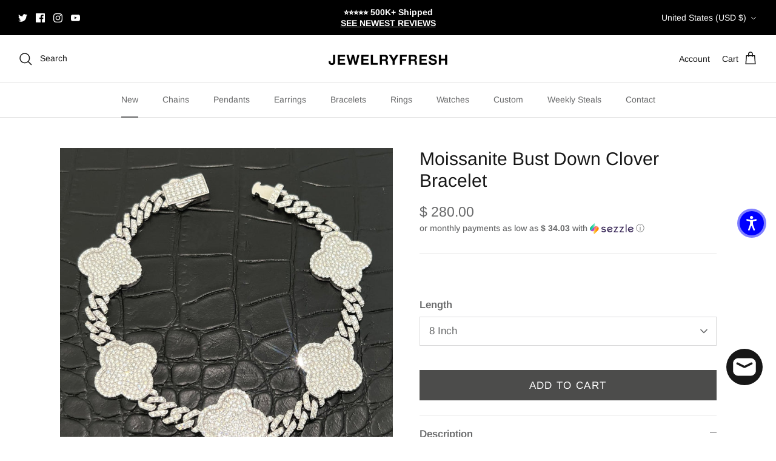

--- FILE ---
content_type: text/html; charset=utf-8
request_url: https://www.jewelryfresh.com/collections/new-arrivals?view=globo.alsobought
body_size: 21833
content:
[{"id":9164592513257,"title":"Sterling Silver Moissanite Medieval Cross Cuban Chain Set","handle":"sterling-silver-moissanite-medieval-cross","description":"\u003cp\u003eThis small sized cross is packed with stunning detail and shine. This genuine sterling silver cross features fluted raised edges, hand finishing and prong set stones to set it off. Includes our 3mm 20 inch stainless steel cuban chain.\u003c\/p\u003e\n\u003cp\u003e\u003cstrong\u003eWhy JF Moissanite?\u003c\/strong\u003e\u003c\/p\u003e\n\u003cp\u003eOur excellent cut moissanite stones are colorless and VVS1 clarity. Due to their high light refraction rate, they hit harder than any type of CZ, fake diamonds and even natural diamonds. They have a mohs hardness rating of 9.25 out of 10 and will test positive as diamonds on most handheld diamond testers. A pendant like this made in natural diamonds will cost you over $6000. Get the exact look and feel for a fraction of the price!\u003c\/p\u003e\n\u003cul\u003e\n\u003cli\u003eD Color. VVS1+ Clarity Moissanite\u003c\/li\u003e\n\u003cli\u003e38mm Height (with bail) by 23mm Width\u003c\/li\u003e\n\u003cli\u003eSolid feel, No hollow back \u003c\/li\u003e\n\u003cli\u003eGenuine 925 Sterling Silver\u003c\/li\u003e\n\u003c\/ul\u003e","published_at":"2026-01-05T15:15:54-08:00","created_at":"2026-01-05T15:06:46-08:00","vendor":"JF","type":"PENDANTS","tags":["Archived"],"price":6000,"price_min":6000,"price_max":6000,"available":true,"price_varies":false,"compare_at_price":10000,"compare_at_price_min":10000,"compare_at_price_max":10000,"compare_at_price_varies":false,"variants":[{"id":49985669726441,"title":"Default Title","option1":"Default Title","option2":null,"option3":null,"sku":"JFP0775","requires_shipping":true,"taxable":true,"featured_image":null,"available":true,"name":"Sterling Silver Moissanite Medieval Cross Cuban Chain Set","public_title":null,"options":["Default Title"],"price":6000,"weight":57,"compare_at_price":10000,"inventory_quantity":-3,"inventory_management":null,"inventory_policy":"deny","barcode":null,"requires_selling_plan":false,"selling_plan_allocations":[]}],"images":["\/\/www.jewelryfresh.com\/cdn\/shop\/files\/sterling-silver-moissanite-medieval-cross-cuban-chain-set-jewelryfresh-5795471.jpg?v=1767740598","\/\/www.jewelryfresh.com\/cdn\/shop\/files\/sterling-silver-moissanite-medieval-cross-cuban-chain-set-jewelryfresh-7447572.jpg?v=1767740598","\/\/www.jewelryfresh.com\/cdn\/shop\/files\/sterling-silver-moissanite-medieval-cross-cuban-chain-set-jewelryfresh-9132330.jpg?v=1767740598","\/\/www.jewelryfresh.com\/cdn\/shop\/files\/sterling-silver-moissanite-medieval-cross-cuban-chain-set-jewelryfresh-6756636.jpg?v=1767740599","\/\/www.jewelryfresh.com\/cdn\/shop\/files\/sterling-silver-moissanite-medieval-cross-cuban-chain-set-jewelryfresh-9860122.jpg?v=1767740599","\/\/www.jewelryfresh.com\/cdn\/shop\/files\/sterling-silver-moissanite-medieval-cross-cuban-chain-set-jewelryfresh-2725076.jpg?v=1767740599","\/\/www.jewelryfresh.com\/cdn\/shop\/files\/sterling-silver-moissanite-medieval-cross-cuban-chain-set-jewelryfresh-2814749.png?v=1767740599","\/\/www.jewelryfresh.com\/cdn\/shop\/files\/sterling-silver-moissanite-medieval-cross-cuban-chain-set-jewelryfresh-9786593.jpg?v=1767906487"],"featured_image":"\/\/www.jewelryfresh.com\/cdn\/shop\/files\/sterling-silver-moissanite-medieval-cross-cuban-chain-set-jewelryfresh-5795471.jpg?v=1767740598","options":["Title"],"media":[{"alt":"Sterling Silver Moissanite Medieval Cross Cuban Chain Set - JewelryFresh","id":38549103706345,"position":1,"preview_image":{"aspect_ratio":1.0,"height":1200,"width":1200,"src":"\/\/www.jewelryfresh.com\/cdn\/shop\/files\/sterling-silver-moissanite-medieval-cross-cuban-chain-set-jewelryfresh-5795471.jpg?v=1767740598"},"aspect_ratio":1.0,"height":1200,"media_type":"image","src":"\/\/www.jewelryfresh.com\/cdn\/shop\/files\/sterling-silver-moissanite-medieval-cross-cuban-chain-set-jewelryfresh-5795471.jpg?v=1767740598","width":1200},{"alt":null,"id":38550210183401,"position":2,"preview_image":{"aspect_ratio":1.0,"height":2160,"width":2160,"src":"\/\/www.jewelryfresh.com\/cdn\/shop\/files\/preview_images\/9b769a551bd4430d8e9ba58807eca841.thumbnail.0000000000.jpg?v=1767669872"},"aspect_ratio":1.0,"duration":21270,"media_type":"video","sources":[{"format":"mp4","height":480,"mime_type":"video\/mp4","url":"\/\/www.jewelryfresh.com\/cdn\/shop\/videos\/c\/vp\/9b769a551bd4430d8e9ba58807eca841\/9b769a551bd4430d8e9ba58807eca841.SD-480p-1.5Mbps-66429100.mp4?v=0","width":480},{"format":"mp4","height":1080,"mime_type":"video\/mp4","url":"\/\/www.jewelryfresh.com\/cdn\/shop\/videos\/c\/vp\/9b769a551bd4430d8e9ba58807eca841\/9b769a551bd4430d8e9ba58807eca841.HD-1080p-7.2Mbps-66429100.mp4?v=0","width":1080},{"format":"mp4","height":720,"mime_type":"video\/mp4","url":"\/\/www.jewelryfresh.com\/cdn\/shop\/videos\/c\/vp\/9b769a551bd4430d8e9ba58807eca841\/9b769a551bd4430d8e9ba58807eca841.HD-720p-4.5Mbps-66429100.mp4?v=0","width":720},{"format":"m3u8","height":1080,"mime_type":"application\/x-mpegURL","url":"\/\/www.jewelryfresh.com\/cdn\/shop\/videos\/c\/vp\/9b769a551bd4430d8e9ba58807eca841\/9b769a551bd4430d8e9ba58807eca841.m3u8?v=0","width":1080}]},{"alt":"Sterling Silver Moissanite Medieval Cross Cuban Chain Set - JewelryFresh","id":38549103313129,"position":3,"preview_image":{"aspect_ratio":1.0,"height":1200,"width":1200,"src":"\/\/www.jewelryfresh.com\/cdn\/shop\/files\/sterling-silver-moissanite-medieval-cross-cuban-chain-set-jewelryfresh-7447572.jpg?v=1767740598"},"aspect_ratio":1.0,"height":1200,"media_type":"image","src":"\/\/www.jewelryfresh.com\/cdn\/shop\/files\/sterling-silver-moissanite-medieval-cross-cuban-chain-set-jewelryfresh-7447572.jpg?v=1767740598","width":1200},{"alt":"Sterling Silver Moissanite Medieval Cross Cuban Chain Set - JewelryFresh","id":38549103247593,"position":4,"preview_image":{"aspect_ratio":1.0,"height":1200,"width":1200,"src":"\/\/www.jewelryfresh.com\/cdn\/shop\/files\/sterling-silver-moissanite-medieval-cross-cuban-chain-set-jewelryfresh-9132330.jpg?v=1767740598"},"aspect_ratio":1.0,"height":1200,"media_type":"image","src":"\/\/www.jewelryfresh.com\/cdn\/shop\/files\/sterling-silver-moissanite-medieval-cross-cuban-chain-set-jewelryfresh-9132330.jpg?v=1767740598","width":1200},{"alt":"Sterling Silver Moissanite Medieval Cross Cuban Chain Set - JewelryFresh","id":38549103673577,"position":5,"preview_image":{"aspect_ratio":1.0,"height":1200,"width":1200,"src":"\/\/www.jewelryfresh.com\/cdn\/shop\/files\/sterling-silver-moissanite-medieval-cross-cuban-chain-set-jewelryfresh-6756636.jpg?v=1767740599"},"aspect_ratio":1.0,"height":1200,"media_type":"image","src":"\/\/www.jewelryfresh.com\/cdn\/shop\/files\/sterling-silver-moissanite-medieval-cross-cuban-chain-set-jewelryfresh-6756636.jpg?v=1767740599","width":1200},{"alt":"Sterling Silver Moissanite Medieval Cross Cuban Chain Set - JewelryFresh","id":38549103608041,"position":6,"preview_image":{"aspect_ratio":1.0,"height":1200,"width":1200,"src":"\/\/www.jewelryfresh.com\/cdn\/shop\/files\/sterling-silver-moissanite-medieval-cross-cuban-chain-set-jewelryfresh-9860122.jpg?v=1767740599"},"aspect_ratio":1.0,"height":1200,"media_type":"image","src":"\/\/www.jewelryfresh.com\/cdn\/shop\/files\/sterling-silver-moissanite-medieval-cross-cuban-chain-set-jewelryfresh-9860122.jpg?v=1767740599","width":1200},{"alt":"Sterling Silver Moissanite Medieval Cross Cuban Chain Set - JewelryFresh","id":38549103640809,"position":7,"preview_image":{"aspect_ratio":1.0,"height":1200,"width":1200,"src":"\/\/www.jewelryfresh.com\/cdn\/shop\/files\/sterling-silver-moissanite-medieval-cross-cuban-chain-set-jewelryfresh-2725076.jpg?v=1767740599"},"aspect_ratio":1.0,"height":1200,"media_type":"image","src":"\/\/www.jewelryfresh.com\/cdn\/shop\/files\/sterling-silver-moissanite-medieval-cross-cuban-chain-set-jewelryfresh-2725076.jpg?v=1767740599","width":1200},{"alt":"Sterling Silver Moissanite Medieval Cross Cuban Chain Set - JewelryFresh","id":38549105148137,"position":8,"preview_image":{"aspect_ratio":1.0,"height":1024,"width":1024,"src":"\/\/www.jewelryfresh.com\/cdn\/shop\/files\/sterling-silver-moissanite-medieval-cross-cuban-chain-set-jewelryfresh-2814749.png?v=1767740599"},"aspect_ratio":1.0,"height":1024,"media_type":"image","src":"\/\/www.jewelryfresh.com\/cdn\/shop\/files\/sterling-silver-moissanite-medieval-cross-cuban-chain-set-jewelryfresh-2814749.png?v=1767740599","width":1024},{"alt":"Sterling Silver Moissanite Medieval Cross Cuban Chain Set - JewelryFresh","id":38558410080489,"position":9,"preview_image":{"aspect_ratio":1.0,"height":1200,"width":1200,"src":"\/\/www.jewelryfresh.com\/cdn\/shop\/files\/sterling-silver-moissanite-medieval-cross-cuban-chain-set-jewelryfresh-9786593.jpg?v=1767906487"},"aspect_ratio":1.0,"height":1200,"media_type":"image","src":"\/\/www.jewelryfresh.com\/cdn\/shop\/files\/sterling-silver-moissanite-medieval-cross-cuban-chain-set-jewelryfresh-9786593.jpg?v=1767906487","width":1200}],"requires_selling_plan":false,"selling_plan_groups":[],"content":"\u003cp\u003eThis small sized cross is packed with stunning detail and shine. This genuine sterling silver cross features fluted raised edges, hand finishing and prong set stones to set it off. Includes our 3mm 20 inch stainless steel cuban chain.\u003c\/p\u003e\n\u003cp\u003e\u003cstrong\u003eWhy JF Moissanite?\u003c\/strong\u003e\u003c\/p\u003e\n\u003cp\u003eOur excellent cut moissanite stones are colorless and VVS1 clarity. Due to their high light refraction rate, they hit harder than any type of CZ, fake diamonds and even natural diamonds. They have a mohs hardness rating of 9.25 out of 10 and will test positive as diamonds on most handheld diamond testers. A pendant like this made in natural diamonds will cost you over $6000. Get the exact look and feel for a fraction of the price!\u003c\/p\u003e\n\u003cul\u003e\n\u003cli\u003eD Color. VVS1+ Clarity Moissanite\u003c\/li\u003e\n\u003cli\u003e38mm Height (with bail) by 23mm Width\u003c\/li\u003e\n\u003cli\u003eSolid feel, No hollow back \u003c\/li\u003e\n\u003cli\u003eGenuine 925 Sterling Silver\u003c\/li\u003e\n\u003c\/ul\u003e"},{"id":9164590907625,"title":"3mm Stainless Steel Mens Cuban Chain","handle":"3mm-stainless-steel-mens-cuban-chain","description":"\u003cp\u003e \u003c\/p\u003e\n\u003cp\u003e\u003cspan\u003eThis small size cuban is perfect for men or women, and fits nicely on small pendants\u003c\/span\u003e. It is made out of solid 316L stainless steel with beveled edges for detail. It's finished with a premium high polish that gives it a white gold look. This chain is stronger and more durable than a sterling silver or gold chain. Wear it for a lifetime!\u003c\/p\u003e\n\u003cul\u003e\n\u003cli\u003e316L Stainless Steel\u003c\/li\u003e\n\u003cli\u003eOversized Lobster Clasp\u003c\/li\u003e\n\u003cli\u003e3mm Width\u003c\/li\u003e\n\u003c\/ul\u003e","published_at":"2026-01-05T15:03:24-08:00","created_at":"2026-01-05T14:58:42-08:00","vendor":"JF","type":"CHAINS","tags":[],"price":1800,"price_min":1800,"price_max":1800,"available":true,"price_varies":false,"compare_at_price":4000,"compare_at_price_min":4000,"compare_at_price_max":4000,"compare_at_price_varies":false,"variants":[{"id":49985666842857,"title":"20 inches","option1":"20 inches","option2":null,"option3":null,"sku":"JFCHSS001-20","requires_shipping":true,"taxable":true,"featured_image":null,"available":true,"name":"3mm Stainless Steel Mens Cuban Chain - 20 inches","public_title":"20 inches","options":["20 inches"],"price":1800,"weight":57,"compare_at_price":4000,"inventory_quantity":25,"inventory_management":null,"inventory_policy":"deny","barcode":"","requires_selling_plan":false,"selling_plan_allocations":[]}],"images":["\/\/www.jewelryfresh.com\/cdn\/shop\/files\/3mm-stainless-steel-mens-cuban-chain-20-inches-jewelryfresh-2146509.jpg?v=1767740597","\/\/www.jewelryfresh.com\/cdn\/shop\/files\/3mm-stainless-steel-mens-cuban-chain-20-inches-jewelryfresh-3760845.jpg?v=1767740597","\/\/www.jewelryfresh.com\/cdn\/shop\/files\/3mm-stainless-steel-mens-cuban-chain-20-inches-jewelryfresh-8312930.jpg?v=1767740597","\/\/www.jewelryfresh.com\/cdn\/shop\/files\/3mm-stainless-steel-mens-cuban-chain-20-inches-jewelryfresh-7544143.jpg?v=1767740598","\/\/www.jewelryfresh.com\/cdn\/shop\/files\/3mm-stainless-steel-mens-cuban-chain-20-inches-jewelryfresh-6208860.jpg?v=1767740598","\/\/www.jewelryfresh.com\/cdn\/shop\/files\/3mm-stainless-steel-mens-cuban-chain-20-inches-jewelryfresh-7952815.jpg?v=1767740598"],"featured_image":"\/\/www.jewelryfresh.com\/cdn\/shop\/files\/3mm-stainless-steel-mens-cuban-chain-20-inches-jewelryfresh-2146509.jpg?v=1767740597","options":["Length"],"media":[{"alt":"3mm Stainless Steel Mens Cuban Chain 20 inches - JewelryFresh","id":38549068218601,"position":1,"preview_image":{"aspect_ratio":1.0,"height":1200,"width":1200,"src":"\/\/www.jewelryfresh.com\/cdn\/shop\/files\/3mm-stainless-steel-mens-cuban-chain-20-inches-jewelryfresh-2146509.jpg?v=1767740597"},"aspect_ratio":1.0,"height":1200,"media_type":"image","src":"\/\/www.jewelryfresh.com\/cdn\/shop\/files\/3mm-stainless-steel-mens-cuban-chain-20-inches-jewelryfresh-2146509.jpg?v=1767740597","width":1200},{"alt":"3mm Stainless Steel Mens Cuban Chain 20 inches - JewelryFresh","id":38549068415209,"position":2,"preview_image":{"aspect_ratio":1.0,"height":800,"width":800,"src":"\/\/www.jewelryfresh.com\/cdn\/shop\/files\/3mm-stainless-steel-mens-cuban-chain-20-inches-jewelryfresh-3760845.jpg?v=1767740597"},"aspect_ratio":1.0,"height":800,"media_type":"image","src":"\/\/www.jewelryfresh.com\/cdn\/shop\/files\/3mm-stainless-steel-mens-cuban-chain-20-inches-jewelryfresh-3760845.jpg?v=1767740597","width":800},{"alt":"3mm Stainless Steel Mens Cuban Chain 20 inches - JewelryFresh","id":38549068251369,"position":3,"preview_image":{"aspect_ratio":1.0,"height":1200,"width":1200,"src":"\/\/www.jewelryfresh.com\/cdn\/shop\/files\/3mm-stainless-steel-mens-cuban-chain-20-inches-jewelryfresh-8312930.jpg?v=1767740597"},"aspect_ratio":1.0,"height":1200,"media_type":"image","src":"\/\/www.jewelryfresh.com\/cdn\/shop\/files\/3mm-stainless-steel-mens-cuban-chain-20-inches-jewelryfresh-8312930.jpg?v=1767740597","width":1200},{"alt":"3mm Stainless Steel Mens Cuban Chain 20 inches - JewelryFresh","id":38549068153065,"position":4,"preview_image":{"aspect_ratio":1.0,"height":1200,"width":1200,"src":"\/\/www.jewelryfresh.com\/cdn\/shop\/files\/3mm-stainless-steel-mens-cuban-chain-20-inches-jewelryfresh-7544143.jpg?v=1767740598"},"aspect_ratio":1.0,"height":1200,"media_type":"image","src":"\/\/www.jewelryfresh.com\/cdn\/shop\/files\/3mm-stainless-steel-mens-cuban-chain-20-inches-jewelryfresh-7544143.jpg?v=1767740598","width":1200},{"alt":"3mm Stainless Steel Mens Cuban Chain 20 inches - JewelryFresh","id":38549068284137,"position":5,"preview_image":{"aspect_ratio":1.0,"height":1200,"width":1200,"src":"\/\/www.jewelryfresh.com\/cdn\/shop\/files\/3mm-stainless-steel-mens-cuban-chain-20-inches-jewelryfresh-6208860.jpg?v=1767740598"},"aspect_ratio":1.0,"height":1200,"media_type":"image","src":"\/\/www.jewelryfresh.com\/cdn\/shop\/files\/3mm-stainless-steel-mens-cuban-chain-20-inches-jewelryfresh-6208860.jpg?v=1767740598","width":1200},{"alt":"3mm Stainless Steel Mens Cuban Chain 20 inches - JewelryFresh","id":38549068185833,"position":6,"preview_image":{"aspect_ratio":1.0,"height":1200,"width":1200,"src":"\/\/www.jewelryfresh.com\/cdn\/shop\/files\/3mm-stainless-steel-mens-cuban-chain-20-inches-jewelryfresh-7952815.jpg?v=1767740598"},"aspect_ratio":1.0,"height":1200,"media_type":"image","src":"\/\/www.jewelryfresh.com\/cdn\/shop\/files\/3mm-stainless-steel-mens-cuban-chain-20-inches-jewelryfresh-7952815.jpg?v=1767740598","width":1200}],"requires_selling_plan":false,"selling_plan_groups":[],"content":"\u003cp\u003e \u003c\/p\u003e\n\u003cp\u003e\u003cspan\u003eThis small size cuban is perfect for men or women, and fits nicely on small pendants\u003c\/span\u003e. It is made out of solid 316L stainless steel with beveled edges for detail. It's finished with a premium high polish that gives it a white gold look. This chain is stronger and more durable than a sterling silver or gold chain. Wear it for a lifetime!\u003c\/p\u003e\n\u003cul\u003e\n\u003cli\u003e316L Stainless Steel\u003c\/li\u003e\n\u003cli\u003eOversized Lobster Clasp\u003c\/li\u003e\n\u003cli\u003e3mm Width\u003c\/li\u003e\n\u003c\/ul\u003e"},{"id":9152330596585,"title":"Limited Black and Gold Iced Out G Shock GD-100","handle":"limited-black-and-gold-iced-out-g-shock-gd-100","description":"\u003cp\u003eWe just got in a small batch of the highly sought after black and gold G-Shock GD-100! This hard to find, authentic watch is fitted with our exclusive iced out bezel, covered in high quality flawless simulated diamonds. Every stone is prong set by hand by our master jewelers and made just like high end jewelry. Order yours soon and rock this in just a few days.\u003c\/p\u003e\n\u003cp\u003eThe GD-100 is a unique, sporty looking G shock with a big face. It has both analog and digital features including alarm and timer. Has full light up features as well. This authentic Casio watch is brand new and comes with the original box and papers.\u003c\/p\u003e\n\u003cul\u003e\n\u003cli\u003ePremium CZ Simulated Diamond\u003c\/li\u003e\n\u003cli\u003e\n\u003cspan\u003eBrass (14K Gold Plated)\u003c\/span\u003e\u003cspan\u003e\u003cbr\u003e\u003c\/span\u003e\n\u003c\/li\u003e\n\u003cli\u003e\u003cspan\u003eAuthentic Casio G Shock GD-100\u003c\/span\u003e\u003c\/li\u003e\n\u003cli\u003e\n\u003cspan\u003e88g Weight\u003c\/span\u003e\u003cspan\u003e\u003cbr\u003e\u003c\/span\u003e\n\u003c\/li\u003e\n\u003cli\u003e51mm Wide\u003c\/li\u003e\n\u003c\/ul\u003e","published_at":"2025-12-13T15:47:04-08:00","created_at":"2025-12-13T15:40:35-08:00","vendor":"n\/a","type":"WATCHES","tags":["archived"],"price":29900,"price_min":29900,"price_max":29900,"available":true,"price_varies":false,"compare_at_price":null,"compare_at_price_min":0,"compare_at_price_max":0,"compare_at_price_varies":false,"variants":[{"id":49931362337001,"title":"Default Title","option1":"Default Title","option2":null,"option3":null,"sku":"GA100c","requires_shipping":true,"taxable":true,"featured_image":null,"available":true,"name":"Limited Black and Gold Iced Out G Shock GD-100","public_title":null,"options":["Default Title"],"price":29900,"weight":454,"compare_at_price":null,"inventory_quantity":-1,"inventory_management":null,"inventory_policy":"deny","barcode":null,"requires_selling_plan":false,"selling_plan_allocations":[]}],"images":["\/\/www.jewelryfresh.com\/cdn\/shop\/files\/limited-black-and-gold-iced-out-g-shock-gd-100-jewelryfresh-9438264.jpg?v=1765737073","\/\/www.jewelryfresh.com\/cdn\/shop\/files\/limited-black-and-gold-iced-out-g-shock-gd-100-jewelryfresh-8785454.jpg?v=1765737072","\/\/www.jewelryfresh.com\/cdn\/shop\/files\/limited-black-and-gold-iced-out-g-shock-gd-100-jewelryfresh-7952243.jpg?v=1765737072","\/\/www.jewelryfresh.com\/cdn\/shop\/files\/limited-black-and-gold-iced-out-g-shock-gd-100-jewelryfresh-1883664.jpg?v=1765737072","\/\/www.jewelryfresh.com\/cdn\/shop\/files\/limited-black-and-gold-iced-out-g-shock-gd-100-jewelryfresh-1338651.jpg?v=1765737072","\/\/www.jewelryfresh.com\/cdn\/shop\/files\/limited-black-and-gold-iced-out-g-shock-gd-100-jewelryfresh-4796834.jpg?v=1765737072","\/\/www.jewelryfresh.com\/cdn\/shop\/files\/limited-black-and-gold-iced-out-g-shock-gd-100-jewelryfresh-8303980.jpg?v=1765737072","\/\/www.jewelryfresh.com\/cdn\/shop\/products\/gold-custom-iced-out-casio-g-shock-ga-100-jewelryfresh-8933364.jpeg?v=1765669627"],"featured_image":"\/\/www.jewelryfresh.com\/cdn\/shop\/files\/limited-black-and-gold-iced-out-g-shock-gd-100-jewelryfresh-9438264.jpg?v=1765737073","options":["Title"],"media":[{"alt":"Limited Black and Gold Iced Out G Shock GD - 100 - JewelryFresh","id":38483695698153,"position":1,"preview_image":{"aspect_ratio":1.0,"height":1200,"width":1200,"src":"\/\/www.jewelryfresh.com\/cdn\/shop\/files\/limited-black-and-gold-iced-out-g-shock-gd-100-jewelryfresh-9438264.jpg?v=1765737073"},"aspect_ratio":1.0,"height":1200,"media_type":"image","src":"\/\/www.jewelryfresh.com\/cdn\/shop\/files\/limited-black-and-gold-iced-out-g-shock-gd-100-jewelryfresh-9438264.jpg?v=1765737073","width":1200},{"alt":null,"id":38483695632617,"position":2,"preview_image":{"aspect_ratio":1.0,"height":2160,"width":2160,"src":"\/\/www.jewelryfresh.com\/cdn\/shop\/files\/preview_images\/759b02acc0a74cf7b2168af54cd61c7e.thumbnail.0000000000.jpg?v=1765669597"},"aspect_ratio":1.0,"duration":21050,"media_type":"video","sources":[{"format":"mp4","height":480,"mime_type":"video\/mp4","url":"\/\/www.jewelryfresh.com\/cdn\/shop\/videos\/c\/vp\/759b02acc0a74cf7b2168af54cd61c7e\/759b02acc0a74cf7b2168af54cd61c7e.SD-480p-1.5Mbps-65120521.mp4?v=0","width":480},{"format":"mp4","height":1080,"mime_type":"video\/mp4","url":"\/\/www.jewelryfresh.com\/cdn\/shop\/videos\/c\/vp\/759b02acc0a74cf7b2168af54cd61c7e\/759b02acc0a74cf7b2168af54cd61c7e.HD-1080p-7.2Mbps-65120521.mp4?v=0","width":1080},{"format":"mp4","height":720,"mime_type":"video\/mp4","url":"\/\/www.jewelryfresh.com\/cdn\/shop\/videos\/c\/vp\/759b02acc0a74cf7b2168af54cd61c7e\/759b02acc0a74cf7b2168af54cd61c7e.HD-720p-4.5Mbps-65120521.mp4?v=0","width":720},{"format":"m3u8","height":1080,"mime_type":"application\/x-mpegURL","url":"\/\/www.jewelryfresh.com\/cdn\/shop\/videos\/c\/vp\/759b02acc0a74cf7b2168af54cd61c7e\/759b02acc0a74cf7b2168af54cd61c7e.m3u8?v=0","width":1080}]},{"alt":"Limited Black and Gold Iced Out G Shock GD - 100 - JewelryFresh","id":38483695796457,"position":3,"preview_image":{"aspect_ratio":1.0,"height":1200,"width":1200,"src":"\/\/www.jewelryfresh.com\/cdn\/shop\/files\/limited-black-and-gold-iced-out-g-shock-gd-100-jewelryfresh-8785454.jpg?v=1765737072"},"aspect_ratio":1.0,"height":1200,"media_type":"image","src":"\/\/www.jewelryfresh.com\/cdn\/shop\/files\/limited-black-and-gold-iced-out-g-shock-gd-100-jewelryfresh-8785454.jpg?v=1765737072","width":1200},{"alt":"Limited Black and Gold Iced Out G Shock GD - 100 - JewelryFresh","id":38483695829225,"position":4,"preview_image":{"aspect_ratio":1.0,"height":1200,"width":1200,"src":"\/\/www.jewelryfresh.com\/cdn\/shop\/files\/limited-black-and-gold-iced-out-g-shock-gd-100-jewelryfresh-7952243.jpg?v=1765737072"},"aspect_ratio":1.0,"height":1200,"media_type":"image","src":"\/\/www.jewelryfresh.com\/cdn\/shop\/files\/limited-black-and-gold-iced-out-g-shock-gd-100-jewelryfresh-7952243.jpg?v=1765737072","width":1200},{"alt":"Limited Black and Gold Iced Out G Shock GD - 100 - JewelryFresh","id":38483695763689,"position":5,"preview_image":{"aspect_ratio":1.0,"height":1200,"width":1200,"src":"\/\/www.jewelryfresh.com\/cdn\/shop\/files\/limited-black-and-gold-iced-out-g-shock-gd-100-jewelryfresh-1883664.jpg?v=1765737072"},"aspect_ratio":1.0,"height":1200,"media_type":"image","src":"\/\/www.jewelryfresh.com\/cdn\/shop\/files\/limited-black-and-gold-iced-out-g-shock-gd-100-jewelryfresh-1883664.jpg?v=1765737072","width":1200},{"alt":"Limited Black and Gold Iced Out G Shock GD - 100 - JewelryFresh","id":38483695861993,"position":6,"preview_image":{"aspect_ratio":1.0,"height":1200,"width":1200,"src":"\/\/www.jewelryfresh.com\/cdn\/shop\/files\/limited-black-and-gold-iced-out-g-shock-gd-100-jewelryfresh-1338651.jpg?v=1765737072"},"aspect_ratio":1.0,"height":1200,"media_type":"image","src":"\/\/www.jewelryfresh.com\/cdn\/shop\/files\/limited-black-and-gold-iced-out-g-shock-gd-100-jewelryfresh-1338651.jpg?v=1765737072","width":1200},{"alt":"Limited Black and Gold Iced Out G Shock GD - 100 - JewelryFresh","id":38483695730921,"position":7,"preview_image":{"aspect_ratio":1.0,"height":1200,"width":1200,"src":"\/\/www.jewelryfresh.com\/cdn\/shop\/files\/limited-black-and-gold-iced-out-g-shock-gd-100-jewelryfresh-4796834.jpg?v=1765737072"},"aspect_ratio":1.0,"height":1200,"media_type":"image","src":"\/\/www.jewelryfresh.com\/cdn\/shop\/files\/limited-black-and-gold-iced-out-g-shock-gd-100-jewelryfresh-4796834.jpg?v=1765737072","width":1200},{"alt":"Limited Black and Gold Iced Out G Shock GD - 100 - JewelryFresh","id":38483695894761,"position":8,"preview_image":{"aspect_ratio":1.0,"height":1200,"width":1200,"src":"\/\/www.jewelryfresh.com\/cdn\/shop\/files\/limited-black-and-gold-iced-out-g-shock-gd-100-jewelryfresh-8303980.jpg?v=1765737072"},"aspect_ratio":1.0,"height":1200,"media_type":"image","src":"\/\/www.jewelryfresh.com\/cdn\/shop\/files\/limited-black-and-gold-iced-out-g-shock-gd-100-jewelryfresh-8303980.jpg?v=1765737072","width":1200},{"alt":"Gold Custom Iced Out Casio G - Shock GA - 100 - JewelryFresh","id":26062651415,"position":9,"preview_image":{"aspect_ratio":1.0,"height":800,"width":800,"src":"\/\/www.jewelryfresh.com\/cdn\/shop\/products\/gold-custom-iced-out-casio-g-shock-ga-100-jewelryfresh-8933364.jpeg?v=1765669627"},"aspect_ratio":1.0,"height":800,"media_type":"image","src":"\/\/www.jewelryfresh.com\/cdn\/shop\/products\/gold-custom-iced-out-casio-g-shock-ga-100-jewelryfresh-8933364.jpeg?v=1765669627","width":800}],"requires_selling_plan":false,"selling_plan_groups":[],"content":"\u003cp\u003eWe just got in a small batch of the highly sought after black and gold G-Shock GD-100! This hard to find, authentic watch is fitted with our exclusive iced out bezel, covered in high quality flawless simulated diamonds. Every stone is prong set by hand by our master jewelers and made just like high end jewelry. Order yours soon and rock this in just a few days.\u003c\/p\u003e\n\u003cp\u003eThe GD-100 is a unique, sporty looking G shock with a big face. It has both analog and digital features including alarm and timer. Has full light up features as well. This authentic Casio watch is brand new and comes with the original box and papers.\u003c\/p\u003e\n\u003cul\u003e\n\u003cli\u003ePremium CZ Simulated Diamond\u003c\/li\u003e\n\u003cli\u003e\n\u003cspan\u003eBrass (14K Gold Plated)\u003c\/span\u003e\u003cspan\u003e\u003cbr\u003e\u003c\/span\u003e\n\u003c\/li\u003e\n\u003cli\u003e\u003cspan\u003eAuthentic Casio G Shock GD-100\u003c\/span\u003e\u003c\/li\u003e\n\u003cli\u003e\n\u003cspan\u003e88g Weight\u003c\/span\u003e\u003cspan\u003e\u003cbr\u003e\u003c\/span\u003e\n\u003c\/li\u003e\n\u003cli\u003e51mm Wide\u003c\/li\u003e\n\u003c\/ul\u003e"},{"id":9140778434793,"title":"VVS Certified Lab Grown Diamond Stud Earrings","handle":"vvs-lab-grown-diamond-stud-earrings","description":"\u003cp\u003eNothing beats the insane clarity of diamonds. Now you can get that true luxury diamond shine without spending thousands of dollars for natural diamonds. Get the best shine that'll never go out of style!\u003c\/p\u003e\n\u003cp\u003eLab grown diamonds are 100% actual diamonds, just grown in a lab and not in ground. They are 100% pure carbon. They never dull or lose shine because they are the hardest material on Earth, rated 10 out of 10 on the mohs hardness scale. They come set on genuine sterling silver with rhodium finish for the exact look of white gold. 4mm-6mm will come with GRM certificates and 7MM and up will come with IGI full certification.\u003c\/p\u003e\n\u003cul\u003e\n\u003cli\u003eDEF Color. VVS1+ Clarity Lab Grown Diamond\u003c\/li\u003e\n\u003cli\u003eRound Ideal Cut (Hearts and Arrows)\u003c\/li\u003e\n\u003cli\u003eGenuine 925 Sterling Silver or 14K Solid Yellow Gold\u003c\/li\u003e\n\u003cli\u003eGRM\/IGI certificate, authenticity card and box included\u003c\/li\u003e\n\u003c\/ul\u003e\n\u003cp\u003e \u003c\/p\u003e\n\u003cp\u003eNote: Carat weights are approximate. Every diamond is different.\u003c\/p\u003e","published_at":"2025-12-03T13:59:10-08:00","created_at":"2025-12-03T13:37:59-08:00","vendor":"JF","type":"EARRINGS","tags":["Archived"],"price":26000,"price_min":26000,"price_max":119000,"available":true,"price_varies":true,"compare_at_price":null,"compare_at_price_min":0,"compare_at_price_max":0,"compare_at_price_varies":false,"variants":[{"id":49633924546793,"title":"925 Silver (Rhodium) \/ 4mm (0.50 Carat Total)","option1":"925 Silver (Rhodium)","option2":"4mm (0.50 Carat Total)","option3":null,"sku":"LDEAR05R","requires_shipping":true,"taxable":true,"featured_image":null,"available":true,"name":"VVS Certified Lab Grown Diamond Stud Earrings - 925 Silver (Rhodium) \/ 4mm (0.50 Carat Total)","public_title":"925 Silver (Rhodium) \/ 4mm (0.50 Carat Total)","options":["925 Silver (Rhodium)","4mm (0.50 Carat Total)"],"price":26000,"weight":0,"compare_at_price":null,"inventory_quantity":0,"inventory_management":null,"inventory_policy":"deny","barcode":"","requires_selling_plan":false,"selling_plan_allocations":[]},{"id":49633924579561,"title":"925 Silver (Rhodium) \/ 5mm (1.00 Carat Total)","option1":"925 Silver (Rhodium)","option2":"5mm (1.00 Carat Total)","option3":null,"sku":"LDEAR06R","requires_shipping":true,"taxable":true,"featured_image":null,"available":true,"name":"VVS Certified Lab Grown Diamond Stud Earrings - 925 Silver (Rhodium) \/ 5mm (1.00 Carat Total)","public_title":"925 Silver (Rhodium) \/ 5mm (1.00 Carat Total)","options":["925 Silver (Rhodium)","5mm (1.00 Carat Total)"],"price":35000,"weight":0,"compare_at_price":null,"inventory_quantity":0,"inventory_management":null,"inventory_policy":"deny","barcode":"","requires_selling_plan":false,"selling_plan_allocations":[]},{"id":49633924612329,"title":"925 Silver (Rhodium) \/ 6mm (1.60 Carat Total)","option1":"925 Silver (Rhodium)","option2":"6mm (1.60 Carat Total)","option3":null,"sku":"LDEAR06R","requires_shipping":true,"taxable":true,"featured_image":null,"available":true,"name":"VVS Certified Lab Grown Diamond Stud Earrings - 925 Silver (Rhodium) \/ 6mm (1.60 Carat Total)","public_title":"925 Silver (Rhodium) \/ 6mm (1.60 Carat Total)","options":["925 Silver (Rhodium)","6mm (1.60 Carat Total)"],"price":45000,"weight":0,"compare_at_price":null,"inventory_quantity":0,"inventory_management":null,"inventory_policy":"deny","barcode":"","requires_selling_plan":false,"selling_plan_allocations":[]},{"id":49633924645097,"title":"925 Silver (Rhodium) \/ 7mm (2.60 Carat Total)","option1":"925 Silver (Rhodium)","option2":"7mm (2.60 Carat Total)","option3":null,"sku":"LDEAR07R","requires_shipping":true,"taxable":true,"featured_image":null,"available":true,"name":"VVS Certified Lab Grown Diamond Stud Earrings - 925 Silver (Rhodium) \/ 7mm (2.60 Carat Total)","public_title":"925 Silver (Rhodium) \/ 7mm (2.60 Carat Total)","options":["925 Silver (Rhodium)","7mm (2.60 Carat Total)"],"price":78000,"weight":0,"compare_at_price":null,"inventory_quantity":0,"inventory_management":null,"inventory_policy":"deny","barcode":"","requires_selling_plan":false,"selling_plan_allocations":[]},{"id":49633924677865,"title":"925 Silver (Rhodium) \/ 8mm (4.00 Carat Total)","option1":"925 Silver (Rhodium)","option2":"8mm (4.00 Carat Total)","option3":null,"sku":"LDEAR08R","requires_shipping":true,"taxable":true,"featured_image":null,"available":true,"name":"VVS Certified Lab Grown Diamond Stud Earrings - 925 Silver (Rhodium) \/ 8mm (4.00 Carat Total)","public_title":"925 Silver (Rhodium) \/ 8mm (4.00 Carat Total)","options":["925 Silver (Rhodium)","8mm (4.00 Carat Total)"],"price":119000,"weight":28,"compare_at_price":null,"inventory_quantity":0,"inventory_management":null,"inventory_policy":"deny","barcode":"","requires_selling_plan":false,"selling_plan_allocations":[]}],"images":["\/\/www.jewelryfresh.com\/cdn\/shop\/files\/vvs-certified-lab-grown-diamond-stud-earrings-925-silver-rhodium-4mm-050-carat-total-jewelryfresh-3051007.jpg?v=1765204211","\/\/www.jewelryfresh.com\/cdn\/shop\/files\/vvs-certified-lab-grown-diamond-stud-earrings-925-silver-rhodium-4mm-050-carat-total-jewelryfresh-7574683.jpg?v=1767402294","\/\/www.jewelryfresh.com\/cdn\/shop\/files\/vvs-certified-lab-grown-diamond-stud-earrings-925-silver-rhodium-4mm-050-carat-total-jewelryfresh-1469360.jpg?v=1767402294","\/\/www.jewelryfresh.com\/cdn\/shop\/files\/vvs-certified-lab-grown-diamond-stud-earrings-925-silver-rhodium-4mm-050-carat-total-jewelryfresh-4632848.jpg?v=1767402294","\/\/www.jewelryfresh.com\/cdn\/shop\/files\/vvs-certified-lab-grown-diamond-stud-earrings-925-silver-rhodium-4mm-050-carat-total-jewelryfresh-4601910.jpg?v=1767402294","\/\/www.jewelryfresh.com\/cdn\/shop\/files\/vvs-certified-lab-grown-diamond-stud-earrings-925-silver-rhodium-4mm-050-carat-total-jewelryfresh-3150855.jpg?v=1767402294","\/\/www.jewelryfresh.com\/cdn\/shop\/files\/vvs-certified-lab-grown-diamond-stud-earrings-925-silver-rhodium-4mm-050-carat-total-jewelryfresh-7719044.jpg?v=1767402294","\/\/www.jewelryfresh.com\/cdn\/shop\/files\/vvs-certified-lab-grown-diamond-stud-earrings-925-silver-rhodium-4mm-050-carat-total-jewelryfresh-6911792.jpg?v=1767402294","\/\/www.jewelryfresh.com\/cdn\/shop\/files\/vvs-certified-lab-grown-diamond-stud-earrings-925-silver-rhodium-4mm-050-carat-total-jewelryfresh-9436582.jpg?v=1767402294"],"featured_image":"\/\/www.jewelryfresh.com\/cdn\/shop\/files\/vvs-certified-lab-grown-diamond-stud-earrings-925-silver-rhodium-4mm-050-carat-total-jewelryfresh-3051007.jpg?v=1765204211","options":["Metal","Carat Weight"],"media":[{"alt":"VVS Certified Lab Grown Diamond Stud Earrings 925 Silver (Rhodium) 4mm (0.50 Carat Total) - JewelryFresh","id":38431574327529,"position":1,"preview_image":{"aspect_ratio":1.0,"height":1200,"width":1200,"src":"\/\/www.jewelryfresh.com\/cdn\/shop\/files\/vvs-certified-lab-grown-diamond-stud-earrings-925-silver-rhodium-4mm-050-carat-total-jewelryfresh-3051007.jpg?v=1765204211"},"aspect_ratio":1.0,"height":1200,"media_type":"image","src":"\/\/www.jewelryfresh.com\/cdn\/shop\/files\/vvs-certified-lab-grown-diamond-stud-earrings-925-silver-rhodium-4mm-050-carat-total-jewelryfresh-3051007.jpg?v=1765204211","width":1200},{"alt":null,"id":38541860405481,"position":2,"preview_image":{"aspect_ratio":1.0,"height":2160,"width":2160,"src":"\/\/www.jewelryfresh.com\/cdn\/shop\/files\/preview_images\/599846e5668641278e1d33bd5277cdc7.thumbnail.0000000000.jpg?v=1767402274"},"aspect_ratio":1.0,"duration":24900,"media_type":"video","sources":[{"format":"mp4","height":480,"mime_type":"video\/mp4","url":"\/\/www.jewelryfresh.com\/cdn\/shop\/videos\/c\/vp\/599846e5668641278e1d33bd5277cdc7\/599846e5668641278e1d33bd5277cdc7.SD-480p-1.5Mbps-66263399.mp4?v=0","width":480},{"format":"mp4","height":1080,"mime_type":"video\/mp4","url":"\/\/www.jewelryfresh.com\/cdn\/shop\/videos\/c\/vp\/599846e5668641278e1d33bd5277cdc7\/599846e5668641278e1d33bd5277cdc7.HD-1080p-7.2Mbps-66263399.mp4?v=0","width":1080},{"format":"mp4","height":720,"mime_type":"video\/mp4","url":"\/\/www.jewelryfresh.com\/cdn\/shop\/videos\/c\/vp\/599846e5668641278e1d33bd5277cdc7\/599846e5668641278e1d33bd5277cdc7.HD-720p-4.5Mbps-66263399.mp4?v=0","width":720},{"format":"m3u8","height":1080,"mime_type":"application\/x-mpegURL","url":"\/\/www.jewelryfresh.com\/cdn\/shop\/videos\/c\/vp\/599846e5668641278e1d33bd5277cdc7\/599846e5668641278e1d33bd5277cdc7.m3u8?v=0","width":1080}]},{"alt":"VVS Certified Lab Grown Diamond Stud Earrings 925 Silver (Rhodium) 4mm (0.50 Carat Total) - JewelryFresh","id":38452155351273,"position":3,"preview_image":{"aspect_ratio":1.085,"height":1106,"width":1200,"src":"\/\/www.jewelryfresh.com\/cdn\/shop\/files\/vvs-certified-lab-grown-diamond-stud-earrings-925-silver-rhodium-4mm-050-carat-total-jewelryfresh-7574683.jpg?v=1767402294"},"aspect_ratio":1.085,"height":1106,"media_type":"image","src":"\/\/www.jewelryfresh.com\/cdn\/shop\/files\/vvs-certified-lab-grown-diamond-stud-earrings-925-silver-rhodium-4mm-050-carat-total-jewelryfresh-7574683.jpg?v=1767402294","width":1200},{"alt":"VVS Certified Lab Grown Diamond Stud Earrings 925 Silver (Rhodium) 4mm (0.50 Carat Total) - JewelryFresh","id":38431574458601,"position":4,"preview_image":{"aspect_ratio":1.0,"height":1200,"width":1200,"src":"\/\/www.jewelryfresh.com\/cdn\/shop\/files\/vvs-certified-lab-grown-diamond-stud-earrings-925-silver-rhodium-4mm-050-carat-total-jewelryfresh-1469360.jpg?v=1767402294"},"aspect_ratio":1.0,"height":1200,"media_type":"image","src":"\/\/www.jewelryfresh.com\/cdn\/shop\/files\/vvs-certified-lab-grown-diamond-stud-earrings-925-silver-rhodium-4mm-050-carat-total-jewelryfresh-1469360.jpg?v=1767402294","width":1200},{"alt":"VVS Certified Lab Grown Diamond Stud Earrings 925 Silver (Rhodium) 4mm (0.50 Carat Total) - JewelryFresh","id":38431574491369,"position":5,"preview_image":{"aspect_ratio":1.0,"height":1200,"width":1200,"src":"\/\/www.jewelryfresh.com\/cdn\/shop\/files\/vvs-certified-lab-grown-diamond-stud-earrings-925-silver-rhodium-4mm-050-carat-total-jewelryfresh-4632848.jpg?v=1767402294"},"aspect_ratio":1.0,"height":1200,"media_type":"image","src":"\/\/www.jewelryfresh.com\/cdn\/shop\/files\/vvs-certified-lab-grown-diamond-stud-earrings-925-silver-rhodium-4mm-050-carat-total-jewelryfresh-4632848.jpg?v=1767402294","width":1200},{"alt":"VVS Certified Lab Grown Diamond Stud Earrings 925 Silver (Rhodium) 4mm (0.50 Carat Total) - JewelryFresh","id":38431574360297,"position":6,"preview_image":{"aspect_ratio":1.0,"height":1200,"width":1200,"src":"\/\/www.jewelryfresh.com\/cdn\/shop\/files\/vvs-certified-lab-grown-diamond-stud-earrings-925-silver-rhodium-4mm-050-carat-total-jewelryfresh-4601910.jpg?v=1767402294"},"aspect_ratio":1.0,"height":1200,"media_type":"image","src":"\/\/www.jewelryfresh.com\/cdn\/shop\/files\/vvs-certified-lab-grown-diamond-stud-earrings-925-silver-rhodium-4mm-050-carat-total-jewelryfresh-4601910.jpg?v=1767402294","width":1200},{"alt":"VVS Certified Lab Grown Diamond Stud Earrings 925 Silver (Rhodium) 4mm (0.50 Carat Total) - JewelryFresh","id":38431574393065,"position":7,"preview_image":{"aspect_ratio":1.0,"height":1200,"width":1200,"src":"\/\/www.jewelryfresh.com\/cdn\/shop\/files\/vvs-certified-lab-grown-diamond-stud-earrings-925-silver-rhodium-4mm-050-carat-total-jewelryfresh-3150855.jpg?v=1767402294"},"aspect_ratio":1.0,"height":1200,"media_type":"image","src":"\/\/www.jewelryfresh.com\/cdn\/shop\/files\/vvs-certified-lab-grown-diamond-stud-earrings-925-silver-rhodium-4mm-050-carat-total-jewelryfresh-3150855.jpg?v=1767402294","width":1200},{"alt":"VVS Certified Lab Grown Diamond Stud Earrings 925 Silver (Rhodium) 4mm (0.50 Carat Total) - JewelryFresh","id":38431574425833,"position":8,"preview_image":{"aspect_ratio":1.0,"height":1200,"width":1200,"src":"\/\/www.jewelryfresh.com\/cdn\/shop\/files\/vvs-certified-lab-grown-diamond-stud-earrings-925-silver-rhodium-4mm-050-carat-total-jewelryfresh-7719044.jpg?v=1767402294"},"aspect_ratio":1.0,"height":1200,"media_type":"image","src":"\/\/www.jewelryfresh.com\/cdn\/shop\/files\/vvs-certified-lab-grown-diamond-stud-earrings-925-silver-rhodium-4mm-050-carat-total-jewelryfresh-7719044.jpg?v=1767402294","width":1200},{"alt":"VVS Certified Lab Grown Diamond Stud Earrings 925 Silver (Rhodium) 4mm (0.50 Carat Total) - JewelryFresh","id":38431574524137,"position":9,"preview_image":{"aspect_ratio":1.0,"height":1200,"width":1200,"src":"\/\/www.jewelryfresh.com\/cdn\/shop\/files\/vvs-certified-lab-grown-diamond-stud-earrings-925-silver-rhodium-4mm-050-carat-total-jewelryfresh-6911792.jpg?v=1767402294"},"aspect_ratio":1.0,"height":1200,"media_type":"image","src":"\/\/www.jewelryfresh.com\/cdn\/shop\/files\/vvs-certified-lab-grown-diamond-stud-earrings-925-silver-rhodium-4mm-050-carat-total-jewelryfresh-6911792.jpg?v=1767402294","width":1200},{"alt":"VVS Certified Lab Grown Diamond Stud Earrings 925 Silver (Rhodium) 4mm (0.50 Carat Total) - JewelryFresh","id":38431574556905,"position":10,"preview_image":{"aspect_ratio":1.0,"height":1200,"width":1200,"src":"\/\/www.jewelryfresh.com\/cdn\/shop\/files\/vvs-certified-lab-grown-diamond-stud-earrings-925-silver-rhodium-4mm-050-carat-total-jewelryfresh-9436582.jpg?v=1767402294"},"aspect_ratio":1.0,"height":1200,"media_type":"image","src":"\/\/www.jewelryfresh.com\/cdn\/shop\/files\/vvs-certified-lab-grown-diamond-stud-earrings-925-silver-rhodium-4mm-050-carat-total-jewelryfresh-9436582.jpg?v=1767402294","width":1200}],"requires_selling_plan":false,"selling_plan_groups":[],"content":"\u003cp\u003eNothing beats the insane clarity of diamonds. Now you can get that true luxury diamond shine without spending thousands of dollars for natural diamonds. Get the best shine that'll never go out of style!\u003c\/p\u003e\n\u003cp\u003eLab grown diamonds are 100% actual diamonds, just grown in a lab and not in ground. They are 100% pure carbon. They never dull or lose shine because they are the hardest material on Earth, rated 10 out of 10 on the mohs hardness scale. They come set on genuine sterling silver with rhodium finish for the exact look of white gold. 4mm-6mm will come with GRM certificates and 7MM and up will come with IGI full certification.\u003c\/p\u003e\n\u003cul\u003e\n\u003cli\u003eDEF Color. VVS1+ Clarity Lab Grown Diamond\u003c\/li\u003e\n\u003cli\u003eRound Ideal Cut (Hearts and Arrows)\u003c\/li\u003e\n\u003cli\u003eGenuine 925 Sterling Silver or 14K Solid Yellow Gold\u003c\/li\u003e\n\u003cli\u003eGRM\/IGI certificate, authenticity card and box included\u003c\/li\u003e\n\u003c\/ul\u003e\n\u003cp\u003e \u003c\/p\u003e\n\u003cp\u003eNote: Carat weights are approximate. Every diamond is different.\u003c\/p\u003e"},{"id":9140728594665,"title":"2.28 CTW Designer Flower Cut Moissanite Earrings","handle":"2-28-ctw-designer-flower-cut-moissanite-earrings","description":"\u003cp\u003eGet that designer look with custom cut flower moissanite stones! The shape of the stone itself is a flower similar to the LV vibe. Stand out with this unique pair of GRA certified VVS Moissanite earrings.\u003cbr\u003e\u003c\/p\u003e\n\u003cp\u003eMoissanite is the best option for jewelry. These genuine stones shine just like diamonds and passes many diamond testers. Moissanite stones are very durable and never loses shine because they have a hardness rating of 9.25 out of 10 (Diamonds are 10, CZ is 3-4). They outshine CZ and any other gemstone because they have a higher light refraction rate. These are all hand set on genuine 925 silver complete with screw-backs.\u003c\/p\u003e\n\u003cul\u003e\n\u003cli\u003eVVS1 Clarity D Color Moissanite\u003c\/li\u003e\n\u003cli\u003e925 Sterling Silver (Rhodium Finish)\u003c\/li\u003e\n\u003cli\u003e6mm X 6mm Size\u003cbr\u003e\n\u003c\/li\u003e\n\u003cli\u003eComes with Box and Authenticity Card\u003c\/li\u003e\n\u003c\/ul\u003e","published_at":"2025-12-03T14:30:31-08:00","created_at":"2025-12-03T13:22:19-08:00","vendor":"JewelryFresh","type":"EARRINGS","tags":[],"price":10000,"price_min":10000,"price_max":10000,"available":true,"price_varies":false,"compare_at_price":null,"compare_at_price_min":0,"compare_at_price_max":0,"compare_at_price_varies":false,"variants":[{"id":49633747075305,"title":"Default Title","option1":"Default Title","option2":null,"option3":null,"sku":"TQE0588-S","requires_shipping":true,"taxable":true,"featured_image":null,"available":true,"name":"2.28 CTW Designer Flower Cut Moissanite Earrings","public_title":null,"options":["Default Title"],"price":10000,"weight":0,"compare_at_price":null,"inventory_quantity":0,"inventory_management":null,"inventory_policy":"deny","barcode":null,"requires_selling_plan":false,"selling_plan_allocations":[]}],"images":["\/\/www.jewelryfresh.com\/cdn\/shop\/files\/228-ctw-designer-flower-cut-moissanite-earrings-jewelryfresh-3821906.jpg?v=1765204211","\/\/www.jewelryfresh.com\/cdn\/shop\/files\/228-ctw-designer-flower-cut-moissanite-earrings-jewelryfresh-3185578.jpg?v=1767402370","\/\/www.jewelryfresh.com\/cdn\/shop\/files\/228-ctw-designer-flower-cut-moissanite-earrings-jewelryfresh-2173453.jpg?v=1767402370","\/\/www.jewelryfresh.com\/cdn\/shop\/files\/228-ctw-designer-flower-cut-moissanite-earrings-jewelryfresh-9202615.jpg?v=1767402370","\/\/www.jewelryfresh.com\/cdn\/shop\/files\/228-ctw-designer-flower-cut-moissanite-earrings-jewelryfresh-2905720.jpg?v=1767402370","\/\/www.jewelryfresh.com\/cdn\/shop\/files\/228-ctw-designer-flower-cut-moissanite-earrings-jewelryfresh-8453752.jpg?v=1767402370","\/\/www.jewelryfresh.com\/cdn\/shop\/files\/228-ctw-designer-flower-cut-moissanite-earrings-jewelryfresh-7648615.jpg?v=1767402370","\/\/www.jewelryfresh.com\/cdn\/shop\/files\/228-ctw-designer-flower-cut-moissanite-earrings-jewelryfresh-7609182.jpg?v=1767402370"],"featured_image":"\/\/www.jewelryfresh.com\/cdn\/shop\/files\/228-ctw-designer-flower-cut-moissanite-earrings-jewelryfresh-3821906.jpg?v=1765204211","options":["Title"],"media":[{"alt":"2.28 CTW Designer Flower Cut Moissanite Earrings - JewelryFresh","id":38431475630313,"position":1,"preview_image":{"aspect_ratio":1.0,"height":1200,"width":1200,"src":"\/\/www.jewelryfresh.com\/cdn\/shop\/files\/228-ctw-designer-flower-cut-moissanite-earrings-jewelryfresh-3821906.jpg?v=1765204211"},"aspect_ratio":1.0,"height":1200,"media_type":"image","src":"\/\/www.jewelryfresh.com\/cdn\/shop\/files\/228-ctw-designer-flower-cut-moissanite-earrings-jewelryfresh-3821906.jpg?v=1765204211","width":1200},{"alt":null,"id":38541860864233,"position":2,"preview_image":{"aspect_ratio":1.0,"height":2160,"width":2160,"src":"\/\/www.jewelryfresh.com\/cdn\/shop\/files\/preview_images\/56ec85d5d45a43cba8fd593b3a0bbe3c.thumbnail.0000000000.jpg?v=1767402358"},"aspect_ratio":1.0,"duration":24930,"media_type":"video","sources":[{"format":"mp4","height":480,"mime_type":"video\/mp4","url":"\/\/www.jewelryfresh.com\/cdn\/shop\/videos\/c\/vp\/56ec85d5d45a43cba8fd593b3a0bbe3c\/56ec85d5d45a43cba8fd593b3a0bbe3c.SD-480p-1.5Mbps-66263428.mp4?v=0","width":480},{"format":"mp4","height":1080,"mime_type":"video\/mp4","url":"\/\/www.jewelryfresh.com\/cdn\/shop\/videos\/c\/vp\/56ec85d5d45a43cba8fd593b3a0bbe3c\/56ec85d5d45a43cba8fd593b3a0bbe3c.HD-1080p-7.2Mbps-66263428.mp4?v=0","width":1080},{"format":"mp4","height":720,"mime_type":"video\/mp4","url":"\/\/www.jewelryfresh.com\/cdn\/shop\/videos\/c\/vp\/56ec85d5d45a43cba8fd593b3a0bbe3c\/56ec85d5d45a43cba8fd593b3a0bbe3c.HD-720p-4.5Mbps-66263428.mp4?v=0","width":720},{"format":"m3u8","height":1080,"mime_type":"application\/x-mpegURL","url":"\/\/www.jewelryfresh.com\/cdn\/shop\/videos\/c\/vp\/56ec85d5d45a43cba8fd593b3a0bbe3c\/56ec85d5d45a43cba8fd593b3a0bbe3c.m3u8?v=0","width":1080}]},{"alt":"2.28 CTW Designer Flower Cut Moissanite Earrings - JewelryFresh","id":38431475663081,"position":3,"preview_image":{"aspect_ratio":1.0,"height":1200,"width":1200,"src":"\/\/www.jewelryfresh.com\/cdn\/shop\/files\/228-ctw-designer-flower-cut-moissanite-earrings-jewelryfresh-3185578.jpg?v=1767402370"},"aspect_ratio":1.0,"height":1200,"media_type":"image","src":"\/\/www.jewelryfresh.com\/cdn\/shop\/files\/228-ctw-designer-flower-cut-moissanite-earrings-jewelryfresh-3185578.jpg?v=1767402370","width":1200},{"alt":"2.28 CTW Designer Flower Cut Moissanite Earrings - JewelryFresh","id":38431475728617,"position":4,"preview_image":{"aspect_ratio":1.0,"height":1200,"width":1200,"src":"\/\/www.jewelryfresh.com\/cdn\/shop\/files\/228-ctw-designer-flower-cut-moissanite-earrings-jewelryfresh-2173453.jpg?v=1767402370"},"aspect_ratio":1.0,"height":1200,"media_type":"image","src":"\/\/www.jewelryfresh.com\/cdn\/shop\/files\/228-ctw-designer-flower-cut-moissanite-earrings-jewelryfresh-2173453.jpg?v=1767402370","width":1200},{"alt":"2.28 CTW Designer Flower Cut Moissanite Earrings - JewelryFresh","id":38431475597545,"position":5,"preview_image":{"aspect_ratio":1.0,"height":600,"width":600,"src":"\/\/www.jewelryfresh.com\/cdn\/shop\/files\/228-ctw-designer-flower-cut-moissanite-earrings-jewelryfresh-9202615.jpg?v=1767402370"},"aspect_ratio":1.0,"height":600,"media_type":"image","src":"\/\/www.jewelryfresh.com\/cdn\/shop\/files\/228-ctw-designer-flower-cut-moissanite-earrings-jewelryfresh-9202615.jpg?v=1767402370","width":600},{"alt":"2.28 CTW Designer Flower Cut Moissanite Earrings - JewelryFresh","id":38431475761385,"position":6,"preview_image":{"aspect_ratio":1.0,"height":1200,"width":1200,"src":"\/\/www.jewelryfresh.com\/cdn\/shop\/files\/228-ctw-designer-flower-cut-moissanite-earrings-jewelryfresh-2905720.jpg?v=1767402370"},"aspect_ratio":1.0,"height":1200,"media_type":"image","src":"\/\/www.jewelryfresh.com\/cdn\/shop\/files\/228-ctw-designer-flower-cut-moissanite-earrings-jewelryfresh-2905720.jpg?v=1767402370","width":1200},{"alt":"2.28 CTW Designer Flower Cut Moissanite Earrings - JewelryFresh","id":38431475859689,"position":7,"preview_image":{"aspect_ratio":1.0,"height":1200,"width":1200,"src":"\/\/www.jewelryfresh.com\/cdn\/shop\/files\/228-ctw-designer-flower-cut-moissanite-earrings-jewelryfresh-8453752.jpg?v=1767402370"},"aspect_ratio":1.0,"height":1200,"media_type":"image","src":"\/\/www.jewelryfresh.com\/cdn\/shop\/files\/228-ctw-designer-flower-cut-moissanite-earrings-jewelryfresh-8453752.jpg?v=1767402370","width":1200},{"alt":"2.28 CTW Designer Flower Cut Moissanite Earrings - JewelryFresh","id":38431475826921,"position":8,"preview_image":{"aspect_ratio":1.0,"height":1200,"width":1200,"src":"\/\/www.jewelryfresh.com\/cdn\/shop\/files\/228-ctw-designer-flower-cut-moissanite-earrings-jewelryfresh-7648615.jpg?v=1767402370"},"aspect_ratio":1.0,"height":1200,"media_type":"image","src":"\/\/www.jewelryfresh.com\/cdn\/shop\/files\/228-ctw-designer-flower-cut-moissanite-earrings-jewelryfresh-7648615.jpg?v=1767402370","width":1200},{"alt":"2.28 CTW Designer Flower Cut Moissanite Earrings - JewelryFresh","id":38431475794153,"position":9,"preview_image":{"aspect_ratio":1.0,"height":1200,"width":1200,"src":"\/\/www.jewelryfresh.com\/cdn\/shop\/files\/228-ctw-designer-flower-cut-moissanite-earrings-jewelryfresh-7609182.jpg?v=1767402370"},"aspect_ratio":1.0,"height":1200,"media_type":"image","src":"\/\/www.jewelryfresh.com\/cdn\/shop\/files\/228-ctw-designer-flower-cut-moissanite-earrings-jewelryfresh-7609182.jpg?v=1767402370","width":1200}],"requires_selling_plan":false,"selling_plan_groups":[],"content":"\u003cp\u003eGet that designer look with custom cut flower moissanite stones! The shape of the stone itself is a flower similar to the LV vibe. Stand out with this unique pair of GRA certified VVS Moissanite earrings.\u003cbr\u003e\u003c\/p\u003e\n\u003cp\u003eMoissanite is the best option for jewelry. These genuine stones shine just like diamonds and passes many diamond testers. Moissanite stones are very durable and never loses shine because they have a hardness rating of 9.25 out of 10 (Diamonds are 10, CZ is 3-4). They outshine CZ and any other gemstone because they have a higher light refraction rate. These are all hand set on genuine 925 silver complete with screw-backs.\u003c\/p\u003e\n\u003cul\u003e\n\u003cli\u003eVVS1 Clarity D Color Moissanite\u003c\/li\u003e\n\u003cli\u003e925 Sterling Silver (Rhodium Finish)\u003c\/li\u003e\n\u003cli\u003e6mm X 6mm Size\u003cbr\u003e\n\u003c\/li\u003e\n\u003cli\u003eComes with Box and Authenticity Card\u003c\/li\u003e\n\u003c\/ul\u003e"},{"id":9140709490921,"title":"3.60 CTW Flower Cut Moissanite Halo Earrings","handle":"3-60-ctw-flower-cut-moissanite-halo-earrings","description":"\u003cp\u003eGet that designer look with custom flower cut moissanite stones! The shape of the stone itself is a flower similar to LV. Stand out with this unique pair of GRA certified VVS Moissanite earrings.\u003cbr\u003e\u003c\/p\u003e\n\u003cp\u003eMoissanite is the best option for jewelry. These genuine stones shine just like diamonds and passes many diamond testers. Moissanite stones are very durable and never loses shine because they have a hardness rating of 9.25 out of 10 (Diamonds are 10, CZ is 3-4). They outshine CZ and any other gemstone because they have a higher light refraction rate. These are all hand set on genuine 925 silver complete with screw-backs.\u003c\/p\u003e\n\u003cul\u003e\n\u003cli\u003eVVS1 Clarity D Color Moissanite\u003c\/li\u003e\n\u003cli\u003e925 Sterling Silver (Rhodium Finish)\u003c\/li\u003e\n\u003cli\u003e12mm X 12mm Size\u003cbr\u003e\n\u003c\/li\u003e\n\u003cli\u003eComes with Box and Authenticity Card\u003c\/li\u003e\n\u003c\/ul\u003e","published_at":"2025-12-03T14:30:40-08:00","created_at":"2025-12-03T13:16:12-08:00","vendor":"JewelryFresh","type":"EARRINGS","tags":[],"price":16000,"price_min":16000,"price_max":16000,"available":true,"price_varies":false,"compare_at_price":null,"compare_at_price_min":0,"compare_at_price_max":0,"compare_at_price_varies":false,"variants":[{"id":49633725120745,"title":"Default Title","option1":"Default Title","option2":null,"option3":null,"sku":"TQE0611-S","requires_shipping":true,"taxable":true,"featured_image":null,"available":true,"name":"3.60 CTW Flower Cut Moissanite Halo Earrings","public_title":null,"options":["Default Title"],"price":16000,"weight":0,"compare_at_price":null,"inventory_quantity":-1,"inventory_management":null,"inventory_policy":"deny","barcode":null,"requires_selling_plan":false,"selling_plan_allocations":[]}],"images":["\/\/www.jewelryfresh.com\/cdn\/shop\/files\/360-ctw-flower-cut-moissanite-halo-earrings-jewelryfresh-8400567.jpg?v=1765204212","\/\/www.jewelryfresh.com\/cdn\/shop\/files\/360-ctw-flower-cut-moissanite-halo-earrings-jewelryfresh-9908751.jpg?v=1767402455","\/\/www.jewelryfresh.com\/cdn\/shop\/files\/360-ctw-flower-cut-moissanite-halo-earrings-jewelryfresh-7674339.jpg?v=1767402455","\/\/www.jewelryfresh.com\/cdn\/shop\/files\/360-ctw-flower-cut-moissanite-halo-earrings-jewelryfresh-6281541.jpg?v=1767402455","\/\/www.jewelryfresh.com\/cdn\/shop\/files\/360-ctw-flower-cut-moissanite-halo-earrings-jewelryfresh-9789779.jpg?v=1767402455","\/\/www.jewelryfresh.com\/cdn\/shop\/files\/360-ctw-flower-cut-moissanite-halo-earrings-jewelryfresh-7056944.jpg?v=1767402455","\/\/www.jewelryfresh.com\/cdn\/shop\/files\/360-ctw-flower-cut-moissanite-halo-earrings-jewelryfresh-4469760.jpg?v=1767402455","\/\/www.jewelryfresh.com\/cdn\/shop\/files\/360-ctw-flower-cut-moissanite-halo-earrings-jewelryfresh-6462208.jpg?v=1767402455","\/\/www.jewelryfresh.com\/cdn\/shop\/files\/360-ctw-flower-cut-moissanite-halo-earrings-jewelryfresh-4597581.jpg?v=1767402537","\/\/www.jewelryfresh.com\/cdn\/shop\/files\/360-ctw-flower-cut-moissanite-halo-earrings-jewelryfresh-4747842.jpg?v=1767402455","\/\/www.jewelryfresh.com\/cdn\/shop\/files\/360-ctw-flower-cut-moissanite-halo-earrings-jewelryfresh-3438708.jpg?v=1767402455"],"featured_image":"\/\/www.jewelryfresh.com\/cdn\/shop\/files\/360-ctw-flower-cut-moissanite-halo-earrings-jewelryfresh-8400567.jpg?v=1765204212","options":["Title"],"media":[{"alt":"3.60 CTW Flower Cut Moissanite Halo Earrings - JewelryFresh","id":38431455674601,"position":1,"preview_image":{"aspect_ratio":1.001,"height":1199,"width":1200,"src":"\/\/www.jewelryfresh.com\/cdn\/shop\/files\/360-ctw-flower-cut-moissanite-halo-earrings-jewelryfresh-8400567.jpg?v=1765204212"},"aspect_ratio":1.001,"height":1199,"media_type":"image","src":"\/\/www.jewelryfresh.com\/cdn\/shop\/files\/360-ctw-flower-cut-moissanite-halo-earrings-jewelryfresh-8400567.jpg?v=1765204212","width":1200},{"alt":null,"id":38541861126377,"position":2,"preview_image":{"aspect_ratio":1.0,"height":2160,"width":2160,"src":"\/\/www.jewelryfresh.com\/cdn\/shop\/files\/preview_images\/44fbb92ca6b148418ac8976e4f2ae042.thumbnail.0000000000.jpg?v=1767402439"},"aspect_ratio":1.0,"duration":24130,"media_type":"video","sources":[{"format":"mp4","height":480,"mime_type":"video\/mp4","url":"\/\/www.jewelryfresh.com\/cdn\/shop\/videos\/c\/vp\/44fbb92ca6b148418ac8976e4f2ae042\/44fbb92ca6b148418ac8976e4f2ae042.SD-480p-1.5Mbps-66263479.mp4?v=0","width":480},{"format":"mp4","height":1080,"mime_type":"video\/mp4","url":"\/\/www.jewelryfresh.com\/cdn\/shop\/videos\/c\/vp\/44fbb92ca6b148418ac8976e4f2ae042\/44fbb92ca6b148418ac8976e4f2ae042.HD-1080p-7.2Mbps-66263479.mp4?v=0","width":1080},{"format":"mp4","height":720,"mime_type":"video\/mp4","url":"\/\/www.jewelryfresh.com\/cdn\/shop\/videos\/c\/vp\/44fbb92ca6b148418ac8976e4f2ae042\/44fbb92ca6b148418ac8976e4f2ae042.HD-720p-4.5Mbps-66263479.mp4?v=0","width":720},{"format":"m3u8","height":1080,"mime_type":"application\/x-mpegURL","url":"\/\/www.jewelryfresh.com\/cdn\/shop\/videos\/c\/vp\/44fbb92ca6b148418ac8976e4f2ae042\/44fbb92ca6b148418ac8976e4f2ae042.m3u8?v=0","width":1080}]},{"alt":"3.60 CTW Flower Cut Moissanite Halo Earrings - JewelryFresh","id":38431455838441,"position":3,"preview_image":{"aspect_ratio":1.0,"height":1200,"width":1200,"src":"\/\/www.jewelryfresh.com\/cdn\/shop\/files\/360-ctw-flower-cut-moissanite-halo-earrings-jewelryfresh-9908751.jpg?v=1767402455"},"aspect_ratio":1.0,"height":1200,"media_type":"image","src":"\/\/www.jewelryfresh.com\/cdn\/shop\/files\/360-ctw-flower-cut-moissanite-halo-earrings-jewelryfresh-9908751.jpg?v=1767402455","width":1200},{"alt":"3.60 CTW Flower Cut Moissanite Halo Earrings - JewelryFresh","id":38431455805673,"position":4,"preview_image":{"aspect_ratio":1.0,"height":1200,"width":1200,"src":"\/\/www.jewelryfresh.com\/cdn\/shop\/files\/360-ctw-flower-cut-moissanite-halo-earrings-jewelryfresh-7674339.jpg?v=1767402455"},"aspect_ratio":1.0,"height":1200,"media_type":"image","src":"\/\/www.jewelryfresh.com\/cdn\/shop\/files\/360-ctw-flower-cut-moissanite-halo-earrings-jewelryfresh-7674339.jpg?v=1767402455","width":1200},{"alt":"3.60 CTW Flower Cut Moissanite Halo Earrings - JewelryFresh","id":38431455707369,"position":5,"preview_image":{"aspect_ratio":1.0,"height":1200,"width":1200,"src":"\/\/www.jewelryfresh.com\/cdn\/shop\/files\/360-ctw-flower-cut-moissanite-halo-earrings-jewelryfresh-6281541.jpg?v=1767402455"},"aspect_ratio":1.0,"height":1200,"media_type":"image","src":"\/\/www.jewelryfresh.com\/cdn\/shop\/files\/360-ctw-flower-cut-moissanite-halo-earrings-jewelryfresh-6281541.jpg?v=1767402455","width":1200},{"alt":"3.60 CTW Flower Cut Moissanite Halo Earrings - JewelryFresh","id":38431455740137,"position":6,"preview_image":{"aspect_ratio":1.0,"height":1200,"width":1200,"src":"\/\/www.jewelryfresh.com\/cdn\/shop\/files\/360-ctw-flower-cut-moissanite-halo-earrings-jewelryfresh-9789779.jpg?v=1767402455"},"aspect_ratio":1.0,"height":1200,"media_type":"image","src":"\/\/www.jewelryfresh.com\/cdn\/shop\/files\/360-ctw-flower-cut-moissanite-halo-earrings-jewelryfresh-9789779.jpg?v=1767402455","width":1200},{"alt":"3.60 CTW Flower Cut Moissanite Halo Earrings - JewelryFresh","id":38431455772905,"position":7,"preview_image":{"aspect_ratio":1.0,"height":1200,"width":1200,"src":"\/\/www.jewelryfresh.com\/cdn\/shop\/files\/360-ctw-flower-cut-moissanite-halo-earrings-jewelryfresh-7056944.jpg?v=1767402455"},"aspect_ratio":1.0,"height":1200,"media_type":"image","src":"\/\/www.jewelryfresh.com\/cdn\/shop\/files\/360-ctw-flower-cut-moissanite-halo-earrings-jewelryfresh-7056944.jpg?v=1767402455","width":1200},{"alt":"3.60 CTW Flower Cut Moissanite Halo Earrings - JewelryFresh","id":38431455641833,"position":8,"preview_image":{"aspect_ratio":1.0,"height":600,"width":600,"src":"\/\/www.jewelryfresh.com\/cdn\/shop\/files\/360-ctw-flower-cut-moissanite-halo-earrings-jewelryfresh-4469760.jpg?v=1767402455"},"aspect_ratio":1.0,"height":600,"media_type":"image","src":"\/\/www.jewelryfresh.com\/cdn\/shop\/files\/360-ctw-flower-cut-moissanite-halo-earrings-jewelryfresh-4469760.jpg?v=1767402455","width":600},{"alt":"3.60 CTW Flower Cut Moissanite Halo Earrings - JewelryFresh","id":38431455871209,"position":9,"preview_image":{"aspect_ratio":1.0,"height":1200,"width":1200,"src":"\/\/www.jewelryfresh.com\/cdn\/shop\/files\/360-ctw-flower-cut-moissanite-halo-earrings-jewelryfresh-6462208.jpg?v=1767402455"},"aspect_ratio":1.0,"height":1200,"media_type":"image","src":"\/\/www.jewelryfresh.com\/cdn\/shop\/files\/360-ctw-flower-cut-moissanite-halo-earrings-jewelryfresh-6462208.jpg?v=1767402455","width":1200},{"alt":"3.60 CTW Flower Cut Moissanite Halo Earrings - JewelryFresh","id":38431455969513,"position":10,"preview_image":{"aspect_ratio":1.0,"height":1200,"width":1200,"src":"\/\/www.jewelryfresh.com\/cdn\/shop\/files\/360-ctw-flower-cut-moissanite-halo-earrings-jewelryfresh-4597581.jpg?v=1767402537"},"aspect_ratio":1.0,"height":1200,"media_type":"image","src":"\/\/www.jewelryfresh.com\/cdn\/shop\/files\/360-ctw-flower-cut-moissanite-halo-earrings-jewelryfresh-4597581.jpg?v=1767402537","width":1200},{"alt":"3.60 CTW Flower Cut Moissanite Halo Earrings - JewelryFresh","id":38431455936745,"position":11,"preview_image":{"aspect_ratio":1.0,"height":1200,"width":1200,"src":"\/\/www.jewelryfresh.com\/cdn\/shop\/files\/360-ctw-flower-cut-moissanite-halo-earrings-jewelryfresh-4747842.jpg?v=1767402455"},"aspect_ratio":1.0,"height":1200,"media_type":"image","src":"\/\/www.jewelryfresh.com\/cdn\/shop\/files\/360-ctw-flower-cut-moissanite-halo-earrings-jewelryfresh-4747842.jpg?v=1767402455","width":1200},{"alt":"3.60 CTW Flower Cut Moissanite Halo Earrings - JewelryFresh","id":38431455903977,"position":12,"preview_image":{"aspect_ratio":1.0,"height":1200,"width":1200,"src":"\/\/www.jewelryfresh.com\/cdn\/shop\/files\/360-ctw-flower-cut-moissanite-halo-earrings-jewelryfresh-3438708.jpg?v=1767402455"},"aspect_ratio":1.0,"height":1200,"media_type":"image","src":"\/\/www.jewelryfresh.com\/cdn\/shop\/files\/360-ctw-flower-cut-moissanite-halo-earrings-jewelryfresh-3438708.jpg?v=1767402455","width":1200}],"requires_selling_plan":false,"selling_plan_groups":[],"content":"\u003cp\u003eGet that designer look with custom flower cut moissanite stones! The shape of the stone itself is a flower similar to LV. Stand out with this unique pair of GRA certified VVS Moissanite earrings.\u003cbr\u003e\u003c\/p\u003e\n\u003cp\u003eMoissanite is the best option for jewelry. These genuine stones shine just like diamonds and passes many diamond testers. Moissanite stones are very durable and never loses shine because they have a hardness rating of 9.25 out of 10 (Diamonds are 10, CZ is 3-4). They outshine CZ and any other gemstone because they have a higher light refraction rate. These are all hand set on genuine 925 silver complete with screw-backs.\u003c\/p\u003e\n\u003cul\u003e\n\u003cli\u003eVVS1 Clarity D Color Moissanite\u003c\/li\u003e\n\u003cli\u003e925 Sterling Silver (Rhodium Finish)\u003c\/li\u003e\n\u003cli\u003e12mm X 12mm Size\u003cbr\u003e\n\u003c\/li\u003e\n\u003cli\u003eComes with Box and Authenticity Card\u003c\/li\u003e\n\u003c\/ul\u003e"},{"id":9140675412201,"title":"3.20 CTW Clover Cut Moissanite Halo Earrings","handle":"3-20-ctw-clover-cut-moissanite-halo-earrings","description":"\u003cp\u003eGet that designer look with custom cut clover moissanite stones! The shape of the stone itself is a clover. Stand out with this unique pair of GRA certified VVS Moissanite earrings.\u003cbr\u003e\u003c\/p\u003e\n\u003cp\u003eMoissanite is the best option for jewelry. These genuine stones shine just like diamonds and passes many diamond testers. Moissanite stones are very durable and never loses shine because they have a hardness rating of 9.25 out of 10 (Diamonds are 10, CZ is 3-4). They outshine CZ and any other gemstone because they have a higher light refraction rate. These are all hand set on genuine 925 silver complete with screw-backs.\u003c\/p\u003e\n\u003cul\u003e\n\u003cli\u003eVVS1 Clarity D Color Moissanite\u003c\/li\u003e\n\u003cli\u003e925 Sterling Silver (Rhodium Finish)\u003c\/li\u003e\n\u003cli\u003e10mm X 10mm Size\u003cbr\u003e\n\u003c\/li\u003e\n\u003cli\u003eComes with Box and Authenticity Card\u003c\/li\u003e\n\u003c\/ul\u003e","published_at":"2025-12-03T14:30:49-08:00","created_at":"2025-12-03T13:06:23-08:00","vendor":"JewelryFresh","type":"EARRINGS","tags":[],"price":14000,"price_min":14000,"price_max":14000,"available":true,"price_varies":false,"compare_at_price":null,"compare_at_price_min":0,"compare_at_price_max":0,"compare_at_price_varies":false,"variants":[{"id":49633685111017,"title":"Default Title","option1":"Default Title","option2":null,"option3":null,"sku":"TQE0612-S-6MM","requires_shipping":true,"taxable":true,"featured_image":null,"available":true,"name":"3.20 CTW Clover Cut Moissanite Halo Earrings","public_title":null,"options":["Default Title"],"price":14000,"weight":0,"compare_at_price":null,"inventory_quantity":-1,"inventory_management":null,"inventory_policy":"deny","barcode":"","requires_selling_plan":false,"selling_plan_allocations":[]}],"images":["\/\/www.jewelryfresh.com\/cdn\/shop\/files\/320-ctw-clover-cut-moissanite-halo-earrings-jewelryfresh-8692778.jpg?v=1765204211","\/\/www.jewelryfresh.com\/cdn\/shop\/files\/320-ctw-clover-cut-moissanite-halo-earrings-jewelryfresh-1555939.jpg?v=1767402537","\/\/www.jewelryfresh.com\/cdn\/shop\/files\/320-ctw-clover-cut-moissanite-halo-earrings-jewelryfresh-8875063.jpg?v=1767402537","\/\/www.jewelryfresh.com\/cdn\/shop\/files\/320-ctw-clover-cut-moissanite-halo-earrings-jewelryfresh-1999022.jpg?v=1767402537","\/\/www.jewelryfresh.com\/cdn\/shop\/files\/320-ctw-clover-cut-moissanite-halo-earrings-jewelryfresh-6068898.jpg?v=1767402537","\/\/www.jewelryfresh.com\/cdn\/shop\/files\/320-ctw-clover-cut-moissanite-halo-earrings-jewelryfresh-4923737.jpg?v=1767402537","\/\/www.jewelryfresh.com\/cdn\/shop\/files\/320-ctw-clover-cut-moissanite-halo-earrings-jewelryfresh-9303056.jpg?v=1767402537","\/\/www.jewelryfresh.com\/cdn\/shop\/files\/360-ctw-flower-cut-moissanite-halo-earrings-jewelryfresh-4597581.jpg?v=1767402537","\/\/www.jewelryfresh.com\/cdn\/shop\/files\/320-ctw-clover-cut-moissanite-halo-earrings-jewelryfresh-9277116.jpg?v=1767402537","\/\/www.jewelryfresh.com\/cdn\/shop\/files\/320-ctw-clover-cut-moissanite-halo-earrings-jewelryfresh-6595311.jpg?v=1767402537"],"featured_image":"\/\/www.jewelryfresh.com\/cdn\/shop\/files\/320-ctw-clover-cut-moissanite-halo-earrings-jewelryfresh-8692778.jpg?v=1765204211","options":["Title"],"media":[{"alt":"3.20 CTW Clover Cut Moissanite Halo Earrings - JewelryFresh","id":38431418548457,"position":1,"preview_image":{"aspect_ratio":1.0,"height":1200,"width":1200,"src":"\/\/www.jewelryfresh.com\/cdn\/shop\/files\/320-ctw-clover-cut-moissanite-halo-earrings-jewelryfresh-8692778.jpg?v=1765204211"},"aspect_ratio":1.0,"height":1200,"media_type":"image","src":"\/\/www.jewelryfresh.com\/cdn\/shop\/files\/320-ctw-clover-cut-moissanite-halo-earrings-jewelryfresh-8692778.jpg?v=1765204211","width":1200},{"alt":null,"id":38541861486825,"position":2,"preview_image":{"aspect_ratio":1.0,"height":2160,"width":2160,"src":"\/\/www.jewelryfresh.com\/cdn\/shop\/files\/preview_images\/bb78bee1c6ad4a53b16bba2c86cec103.thumbnail.0000000000.jpg?v=1767402522"},"aspect_ratio":1.0,"duration":24270,"media_type":"video","sources":[{"format":"mp4","height":480,"mime_type":"video\/mp4","url":"\/\/www.jewelryfresh.com\/cdn\/shop\/videos\/c\/vp\/bb78bee1c6ad4a53b16bba2c86cec103\/bb78bee1c6ad4a53b16bba2c86cec103.SD-480p-1.5Mbps-66263511.mp4?v=0","width":480},{"format":"mp4","height":1080,"mime_type":"video\/mp4","url":"\/\/www.jewelryfresh.com\/cdn\/shop\/videos\/c\/vp\/bb78bee1c6ad4a53b16bba2c86cec103\/bb78bee1c6ad4a53b16bba2c86cec103.HD-1080p-7.2Mbps-66263511.mp4?v=0","width":1080},{"format":"mp4","height":720,"mime_type":"video\/mp4","url":"\/\/www.jewelryfresh.com\/cdn\/shop\/videos\/c\/vp\/bb78bee1c6ad4a53b16bba2c86cec103\/bb78bee1c6ad4a53b16bba2c86cec103.HD-720p-4.5Mbps-66263511.mp4?v=0","width":720},{"format":"m3u8","height":1080,"mime_type":"application\/x-mpegURL","url":"\/\/www.jewelryfresh.com\/cdn\/shop\/videos\/c\/vp\/bb78bee1c6ad4a53b16bba2c86cec103\/bb78bee1c6ad4a53b16bba2c86cec103.m3u8?v=0","width":1080}]},{"alt":"3.20 CTW Clover Cut Moissanite Halo Earrings - JewelryFresh","id":38431418450153,"position":3,"preview_image":{"aspect_ratio":1.0,"height":1200,"width":1200,"src":"\/\/www.jewelryfresh.com\/cdn\/shop\/files\/320-ctw-clover-cut-moissanite-halo-earrings-jewelryfresh-1555939.jpg?v=1767402537"},"aspect_ratio":1.0,"height":1200,"media_type":"image","src":"\/\/www.jewelryfresh.com\/cdn\/shop\/files\/320-ctw-clover-cut-moissanite-halo-earrings-jewelryfresh-1555939.jpg?v=1767402537","width":1200},{"alt":"3.20 CTW Clover Cut Moissanite Halo Earrings - JewelryFresh","id":38431418482921,"position":4,"preview_image":{"aspect_ratio":1.0,"height":1200,"width":1200,"src":"\/\/www.jewelryfresh.com\/cdn\/shop\/files\/320-ctw-clover-cut-moissanite-halo-earrings-jewelryfresh-8875063.jpg?v=1767402537"},"aspect_ratio":1.0,"height":1200,"media_type":"image","src":"\/\/www.jewelryfresh.com\/cdn\/shop\/files\/320-ctw-clover-cut-moissanite-halo-earrings-jewelryfresh-8875063.jpg?v=1767402537","width":1200},{"alt":"3.20 CTW Clover Cut Moissanite Halo Earrings - JewelryFresh","id":38431418613993,"position":5,"preview_image":{"aspect_ratio":1.0,"height":1200,"width":1200,"src":"\/\/www.jewelryfresh.com\/cdn\/shop\/files\/320-ctw-clover-cut-moissanite-halo-earrings-jewelryfresh-1999022.jpg?v=1767402537"},"aspect_ratio":1.0,"height":1200,"media_type":"image","src":"\/\/www.jewelryfresh.com\/cdn\/shop\/files\/320-ctw-clover-cut-moissanite-halo-earrings-jewelryfresh-1999022.jpg?v=1767402537","width":1200},{"alt":"3.20 CTW Clover Cut Moissanite Halo Earrings - JewelryFresh","id":38431418417385,"position":6,"preview_image":{"aspect_ratio":1.0,"height":600,"width":600,"src":"\/\/www.jewelryfresh.com\/cdn\/shop\/files\/320-ctw-clover-cut-moissanite-halo-earrings-jewelryfresh-6068898.jpg?v=1767402537"},"aspect_ratio":1.0,"height":600,"media_type":"image","src":"\/\/www.jewelryfresh.com\/cdn\/shop\/files\/320-ctw-clover-cut-moissanite-halo-earrings-jewelryfresh-6068898.jpg?v=1767402537","width":600},{"alt":"3.20 CTW Clover Cut Moissanite Halo Earrings - JewelryFresh","id":38431418515689,"position":7,"preview_image":{"aspect_ratio":1.0,"height":1200,"width":1200,"src":"\/\/www.jewelryfresh.com\/cdn\/shop\/files\/320-ctw-clover-cut-moissanite-halo-earrings-jewelryfresh-4923737.jpg?v=1767402537"},"aspect_ratio":1.0,"height":1200,"media_type":"image","src":"\/\/www.jewelryfresh.com\/cdn\/shop\/files\/320-ctw-clover-cut-moissanite-halo-earrings-jewelryfresh-4923737.jpg?v=1767402537","width":1200},{"alt":"3.20 CTW Clover Cut Moissanite Halo Earrings - JewelryFresh","id":38431418581225,"position":8,"preview_image":{"aspect_ratio":1.0,"height":1200,"width":1200,"src":"\/\/www.jewelryfresh.com\/cdn\/shop\/files\/320-ctw-clover-cut-moissanite-halo-earrings-jewelryfresh-9303056.jpg?v=1767402537"},"aspect_ratio":1.0,"height":1200,"media_type":"image","src":"\/\/www.jewelryfresh.com\/cdn\/shop\/files\/320-ctw-clover-cut-moissanite-halo-earrings-jewelryfresh-9303056.jpg?v=1767402537","width":1200},{"alt":"3.60 CTW Flower Cut Moissanite Halo Earrings - JewelryFresh","id":38431455969513,"position":9,"preview_image":{"aspect_ratio":1.0,"height":1200,"width":1200,"src":"\/\/www.jewelryfresh.com\/cdn\/shop\/files\/360-ctw-flower-cut-moissanite-halo-earrings-jewelryfresh-4597581.jpg?v=1767402537"},"aspect_ratio":1.0,"height":1200,"media_type":"image","src":"\/\/www.jewelryfresh.com\/cdn\/shop\/files\/360-ctw-flower-cut-moissanite-halo-earrings-jewelryfresh-4597581.jpg?v=1767402537","width":1200},{"alt":"3.20 CTW Clover Cut Moissanite Halo Earrings - JewelryFresh","id":38431418679529,"position":10,"preview_image":{"aspect_ratio":1.0,"height":1200,"width":1200,"src":"\/\/www.jewelryfresh.com\/cdn\/shop\/files\/320-ctw-clover-cut-moissanite-halo-earrings-jewelryfresh-9277116.jpg?v=1767402537"},"aspect_ratio":1.0,"height":1200,"media_type":"image","src":"\/\/www.jewelryfresh.com\/cdn\/shop\/files\/320-ctw-clover-cut-moissanite-halo-earrings-jewelryfresh-9277116.jpg?v=1767402537","width":1200},{"alt":"3.20 CTW Clover Cut Moissanite Halo Earrings - JewelryFresh","id":38431418646761,"position":11,"preview_image":{"aspect_ratio":1.0,"height":1200,"width":1200,"src":"\/\/www.jewelryfresh.com\/cdn\/shop\/files\/320-ctw-clover-cut-moissanite-halo-earrings-jewelryfresh-6595311.jpg?v=1767402537"},"aspect_ratio":1.0,"height":1200,"media_type":"image","src":"\/\/www.jewelryfresh.com\/cdn\/shop\/files\/320-ctw-clover-cut-moissanite-halo-earrings-jewelryfresh-6595311.jpg?v=1767402537","width":1200}],"requires_selling_plan":false,"selling_plan_groups":[],"content":"\u003cp\u003eGet that designer look with custom cut clover moissanite stones! The shape of the stone itself is a clover. Stand out with this unique pair of GRA certified VVS Moissanite earrings.\u003cbr\u003e\u003c\/p\u003e\n\u003cp\u003eMoissanite is the best option for jewelry. These genuine stones shine just like diamonds and passes many diamond testers. Moissanite stones are very durable and never loses shine because they have a hardness rating of 9.25 out of 10 (Diamonds are 10, CZ is 3-4). They outshine CZ and any other gemstone because they have a higher light refraction rate. These are all hand set on genuine 925 silver complete with screw-backs.\u003c\/p\u003e\n\u003cul\u003e\n\u003cli\u003eVVS1 Clarity D Color Moissanite\u003c\/li\u003e\n\u003cli\u003e925 Sterling Silver (Rhodium Finish)\u003c\/li\u003e\n\u003cli\u003e10mm X 10mm Size\u003cbr\u003e\n\u003c\/li\u003e\n\u003cli\u003eComes with Box and Authenticity Card\u003c\/li\u003e\n\u003c\/ul\u003e"},{"id":9073338745065,"title":"Gold Custom Iced Out Casio G-Shock GA-100","handle":"gold-custom-iced-out-casio-g-shock-ga-100","description":"\u003cp\u003eThis amazing custom Casio G-Shock watch is unlike anything you can find in stores. This authentic watch is fitted with our exclusive iced out bezel, with high quality flawless simulated diamonds. Every stone is prong set by hand by our master jewelers and made just like high end jewelry. Order yours soon and rock this in just a few days.\u003c\/p\u003e\n\u003cp\u003eThe GA-100 is a unique, sporty looking G shock with a big face. It has both analog and digital features including alarm and timer. Has full light up features as well. This authentic Casio watch is brand new and comes with the original box and papers.\u003c\/p\u003e\n\u003cul\u003e\n\u003cli\u003ePremium CZ Simulated Diamond\u003c\/li\u003e\n\u003cli\u003e\n\u003cspan\u003eBrass (14K Gold Plated)\u003c\/span\u003e\u003cspan\u003e\u003cbr\u003e\u003c\/span\u003e\n\u003c\/li\u003e\n\u003cli\u003e\u003cspan\u003eAuthentic Casio G Shock GA100\u003c\/span\u003e\u003c\/li\u003e\n\u003cli\u003e\n\u003cspan\u003e88g Weight\u003c\/span\u003e\u003cspan\u003e\u003cbr\u003e\u003c\/span\u003e\n\u003c\/li\u003e\n\u003cli\u003e51mm Wide\u003c\/li\u003e\n\u003c\/ul\u003e","published_at":"2025-10-16T15:18:31-07:00","created_at":"2025-10-16T15:11:08-07:00","vendor":"n\/a","type":"WATCHES","tags":["archived"],"price":22500,"price_min":22500,"price_max":22500,"available":true,"price_varies":false,"compare_at_price":null,"compare_at_price_min":0,"compare_at_price_max":0,"compare_at_price_varies":false,"variants":[{"id":49208552259817,"title":"Default Title","option1":"Default Title","option2":null,"option3":null,"sku":"GA100c","requires_shipping":true,"taxable":true,"featured_image":null,"available":true,"name":"Gold Custom Iced Out Casio G-Shock GA-100","public_title":null,"options":["Default Title"],"price":22500,"weight":454,"compare_at_price":null,"inventory_quantity":-1,"inventory_management":null,"inventory_policy":"deny","barcode":null,"requires_selling_plan":false,"selling_plan_allocations":[]}],"images":["\/\/www.jewelryfresh.com\/cdn\/shop\/files\/gold-custom-iced-out-casio-g-shock-ga-100-jewelryfresh-3030425.jpg?v=1765204211","\/\/www.jewelryfresh.com\/cdn\/shop\/files\/gold-custom-iced-out-casio-g-shock-ga-100-jewelryfresh-9570356.jpg?v=1765204211","\/\/www.jewelryfresh.com\/cdn\/shop\/files\/gold-custom-iced-out-casio-g-shock-ga-100-jewelryfresh-7258653.jpg?v=1765204212","\/\/www.jewelryfresh.com\/cdn\/shop\/files\/gold-custom-iced-out-casio-g-shock-ga-100-jewelryfresh-2315316.jpg?v=1765204212","\/\/www.jewelryfresh.com\/cdn\/shop\/files\/gold-custom-iced-out-casio-g-shock-ga-100-jewelryfresh-6246530.jpg?v=1765204212","\/\/www.jewelryfresh.com\/cdn\/shop\/files\/gold-custom-iced-out-casio-g-shock-ga-100-jewelryfresh-8952438.jpg?v=1765204212","\/\/www.jewelryfresh.com\/cdn\/shop\/files\/gold-custom-iced-out-casio-g-shock-ga-100-jewelryfresh-7534760.jpg?v=1765204212","\/\/www.jewelryfresh.com\/cdn\/shop\/products\/gold-custom-iced-out-casio-g-shock-ga-100-jewelryfresh-8933364.jpeg?v=1765669627"],"featured_image":"\/\/www.jewelryfresh.com\/cdn\/shop\/files\/gold-custom-iced-out-casio-g-shock-ga-100-jewelryfresh-3030425.jpg?v=1765204211","options":["Title"],"media":[{"alt":"Gold Custom Iced Out Casio G - Shock GA - 100 - JewelryFresh","id":38095884222697,"position":1,"preview_image":{"aspect_ratio":1.0,"height":1200,"width":1200,"src":"\/\/www.jewelryfresh.com\/cdn\/shop\/files\/gold-custom-iced-out-casio-g-shock-ga-100-jewelryfresh-3030425.jpg?v=1765204211"},"aspect_ratio":1.0,"height":1200,"media_type":"image","src":"\/\/www.jewelryfresh.com\/cdn\/shop\/files\/gold-custom-iced-out-casio-g-shock-ga-100-jewelryfresh-3030425.jpg?v=1765204211","width":1200},{"alt":null,"id":38095887171817,"position":2,"preview_image":{"aspect_ratio":1.0,"height":2160,"width":2160,"src":"\/\/www.jewelryfresh.com\/cdn\/shop\/files\/preview_images\/43d91ae288224903be39d961549df297.thumbnail.0000000000.jpg?v=1760652870"},"aspect_ratio":1.0,"duration":26930,"media_type":"video","sources":[{"format":"mp4","height":480,"mime_type":"video\/mp4","url":"\/\/www.jewelryfresh.com\/cdn\/shop\/videos\/c\/vp\/43d91ae288224903be39d961549df297\/43d91ae288224903be39d961549df297.SD-480p-1.5Mbps-60042772.mp4?v=0","width":480},{"format":"mp4","height":1080,"mime_type":"video\/mp4","url":"\/\/www.jewelryfresh.com\/cdn\/shop\/videos\/c\/vp\/43d91ae288224903be39d961549df297\/43d91ae288224903be39d961549df297.HD-1080p-7.2Mbps-60042772.mp4?v=0","width":1080},{"format":"mp4","height":720,"mime_type":"video\/mp4","url":"\/\/www.jewelryfresh.com\/cdn\/shop\/videos\/c\/vp\/43d91ae288224903be39d961549df297\/43d91ae288224903be39d961549df297.HD-720p-4.5Mbps-60042772.mp4?v=0","width":720},{"format":"m3u8","height":1080,"mime_type":"application\/x-mpegURL","url":"\/\/www.jewelryfresh.com\/cdn\/shop\/videos\/c\/vp\/43d91ae288224903be39d961549df297\/43d91ae288224903be39d961549df297.m3u8?v=0","width":1080}]},{"alt":"Gold Custom Iced Out Casio G - Shock GA - 100 - JewelryFresh","id":38095884321001,"position":3,"preview_image":{"aspect_ratio":1.0,"height":1200,"width":1200,"src":"\/\/www.jewelryfresh.com\/cdn\/shop\/files\/gold-custom-iced-out-casio-g-shock-ga-100-jewelryfresh-9570356.jpg?v=1765204211"},"aspect_ratio":1.0,"height":1200,"media_type":"image","src":"\/\/www.jewelryfresh.com\/cdn\/shop\/files\/gold-custom-iced-out-casio-g-shock-ga-100-jewelryfresh-9570356.jpg?v=1765204211","width":1200},{"alt":"Gold Custom Iced Out Casio G - Shock GA - 100 - JewelryFresh","id":38095884353769,"position":4,"preview_image":{"aspect_ratio":1.0,"height":1200,"width":1200,"src":"\/\/www.jewelryfresh.com\/cdn\/shop\/files\/gold-custom-iced-out-casio-g-shock-ga-100-jewelryfresh-7258653.jpg?v=1765204212"},"aspect_ratio":1.0,"height":1200,"media_type":"image","src":"\/\/www.jewelryfresh.com\/cdn\/shop\/files\/gold-custom-iced-out-casio-g-shock-ga-100-jewelryfresh-7258653.jpg?v=1765204212","width":1200},{"alt":"Gold Custom Iced Out Casio G - Shock GA - 100 - JewelryFresh","id":38095884255465,"position":5,"preview_image":{"aspect_ratio":1.0,"height":1200,"width":1200,"src":"\/\/www.jewelryfresh.com\/cdn\/shop\/files\/gold-custom-iced-out-casio-g-shock-ga-100-jewelryfresh-2315316.jpg?v=1765204212"},"aspect_ratio":1.0,"height":1200,"media_type":"image","src":"\/\/www.jewelryfresh.com\/cdn\/shop\/files\/gold-custom-iced-out-casio-g-shock-ga-100-jewelryfresh-2315316.jpg?v=1765204212","width":1200},{"alt":"Gold Custom Iced Out Casio G - Shock GA - 100 - JewelryFresh","id":38095884157161,"position":6,"preview_image":{"aspect_ratio":1.0,"height":1200,"width":1200,"src":"\/\/www.jewelryfresh.com\/cdn\/shop\/files\/gold-custom-iced-out-casio-g-shock-ga-100-jewelryfresh-6246530.jpg?v=1765204212"},"aspect_ratio":1.0,"height":1200,"media_type":"image","src":"\/\/www.jewelryfresh.com\/cdn\/shop\/files\/gold-custom-iced-out-casio-g-shock-ga-100-jewelryfresh-6246530.jpg?v=1765204212","width":1200},{"alt":"Gold Custom Iced Out Casio G - Shock GA - 100 - JewelryFresh","id":38095884189929,"position":7,"preview_image":{"aspect_ratio":1.0,"height":1200,"width":1200,"src":"\/\/www.jewelryfresh.com\/cdn\/shop\/files\/gold-custom-iced-out-casio-g-shock-ga-100-jewelryfresh-8952438.jpg?v=1765204212"},"aspect_ratio":1.0,"height":1200,"media_type":"image","src":"\/\/www.jewelryfresh.com\/cdn\/shop\/files\/gold-custom-iced-out-casio-g-shock-ga-100-jewelryfresh-8952438.jpg?v=1765204212","width":1200},{"alt":"Gold Custom Iced Out Casio G - Shock GA - 100 - JewelryFresh","id":38095884288233,"position":8,"preview_image":{"aspect_ratio":1.0,"height":1200,"width":1200,"src":"\/\/www.jewelryfresh.com\/cdn\/shop\/files\/gold-custom-iced-out-casio-g-shock-ga-100-jewelryfresh-7534760.jpg?v=1765204212"},"aspect_ratio":1.0,"height":1200,"media_type":"image","src":"\/\/www.jewelryfresh.com\/cdn\/shop\/files\/gold-custom-iced-out-casio-g-shock-ga-100-jewelryfresh-7534760.jpg?v=1765204212","width":1200},{"alt":"Gold Custom Iced Out Casio G - Shock GA - 100 - JewelryFresh","id":26062651415,"position":9,"preview_image":{"aspect_ratio":1.0,"height":800,"width":800,"src":"\/\/www.jewelryfresh.com\/cdn\/shop\/products\/gold-custom-iced-out-casio-g-shock-ga-100-jewelryfresh-8933364.jpeg?v=1765669627"},"aspect_ratio":1.0,"height":800,"media_type":"image","src":"\/\/www.jewelryfresh.com\/cdn\/shop\/products\/gold-custom-iced-out-casio-g-shock-ga-100-jewelryfresh-8933364.jpeg?v=1765669627","width":800}],"requires_selling_plan":false,"selling_plan_groups":[],"content":"\u003cp\u003eThis amazing custom Casio G-Shock watch is unlike anything you can find in stores. This authentic watch is fitted with our exclusive iced out bezel, with high quality flawless simulated diamonds. Every stone is prong set by hand by our master jewelers and made just like high end jewelry. Order yours soon and rock this in just a few days.\u003c\/p\u003e\n\u003cp\u003eThe GA-100 is a unique, sporty looking G shock with a big face. It has both analog and digital features including alarm and timer. Has full light up features as well. This authentic Casio watch is brand new and comes with the original box and papers.\u003c\/p\u003e\n\u003cul\u003e\n\u003cli\u003ePremium CZ Simulated Diamond\u003c\/li\u003e\n\u003cli\u003e\n\u003cspan\u003eBrass (14K Gold Plated)\u003c\/span\u003e\u003cspan\u003e\u003cbr\u003e\u003c\/span\u003e\n\u003c\/li\u003e\n\u003cli\u003e\u003cspan\u003eAuthentic Casio G Shock GA100\u003c\/span\u003e\u003c\/li\u003e\n\u003cli\u003e\n\u003cspan\u003e88g Weight\u003c\/span\u003e\u003cspan\u003e\u003cbr\u003e\u003c\/span\u003e\n\u003c\/li\u003e\n\u003cli\u003e51mm Wide\u003c\/li\u003e\n\u003c\/ul\u003e"},{"id":9073337401577,"title":"White Gold Iced Out Medley Custom G Shock Watch","handle":"white-gold-iced-out-medley-custom-g-shock-watch","description":"\u003cp\u003eThis is JewelryFresh exclusive one of a kind G-Shock. It's fitted with a hand set multi-cut iced out bezel that makes it glisten like crazy! You get almost every single type of diamond cut on one watch. Turn heads everywhere with this iconic streetwear watch!\u003c\/p\u003e\n\u003cp\u003eThis is made using a brand new 100% authentic G shock watch. Includes original box and papers.\u003c\/p\u003e\n\u003cul\u003e\n\u003cli\u003ePremium CZ Simulated Diamonds\u003c\/li\u003e\n\u003cli\u003eBrass (Rhodium Plated)\u003c\/li\u003e\n\u003cli\u003eCasio DW-6900\u003c\/li\u003e\n\u003cli\u003e50mm Wide\u003c\/li\u003e\n\u003c\/ul\u003e","published_at":"2025-10-16T15:10:08-07:00","created_at":"2025-10-16T15:04:59-07:00","vendor":"n\/a","type":"WATCHES","tags":["archived"],"price":26000,"price_min":26000,"price_max":26000,"available":false,"price_varies":false,"compare_at_price":null,"compare_at_price_min":0,"compare_at_price_max":0,"compare_at_price_varies":false,"variants":[{"id":49208546459881,"title":"Default Title","option1":"Default Title","option2":null,"option3":null,"sku":"JFGS023R","requires_shipping":true,"taxable":true,"featured_image":null,"available":false,"name":"White Gold Iced Out Medley Custom G Shock Watch","public_title":null,"options":["Default Title"],"price":26000,"weight":454,"compare_at_price":null,"inventory_quantity":0,"inventory_management":"shopify","inventory_policy":"deny","barcode":null,"requires_selling_plan":false,"selling_plan_allocations":[]}],"images":["\/\/www.jewelryfresh.com\/cdn\/shop\/files\/white-gold-iced-out-medley-custom-g-shock-watch-jewelryfresh-9079793.jpg?v=1765204211","\/\/www.jewelryfresh.com\/cdn\/shop\/files\/white-gold-iced-out-medley-custom-g-shock-watch-jewelryfresh-1788225.jpg?v=1765204211","\/\/www.jewelryfresh.com\/cdn\/shop\/files\/white-gold-iced-out-medley-custom-g-shock-watch-jewelryfresh-3708909.jpg?v=1765204211","\/\/www.jewelryfresh.com\/cdn\/shop\/files\/white-gold-iced-out-medley-custom-g-shock-watch-jewelryfresh-8379734.jpg?v=1765204212","\/\/www.jewelryfresh.com\/cdn\/shop\/files\/white-gold-iced-out-medley-custom-g-shock-watch-jewelryfresh-3363230.jpg?v=1765204211","\/\/www.jewelryfresh.com\/cdn\/shop\/files\/white-gold-iced-out-medley-custom-g-shock-watch-jewelryfresh-3855274.jpg?v=1765204212","\/\/www.jewelryfresh.com\/cdn\/shop\/files\/white-gold-iced-out-medley-custom-g-shock-watch-jewelryfresh-5816415.jpg?v=1765204212","\/\/www.jewelryfresh.com\/cdn\/shop\/files\/white-gold-iced-out-medley-custom-g-shock-watch-jewelryfresh-7469092.jpg?v=1765204212"],"featured_image":"\/\/www.jewelryfresh.com\/cdn\/shop\/files\/white-gold-iced-out-medley-custom-g-shock-watch-jewelryfresh-9079793.jpg?v=1765204211","options":["Title"],"media":[{"alt":"White Gold Iced Out Medley Custom G Shock Watch - JewelryFresh","id":38095876227305,"position":1,"preview_image":{"aspect_ratio":1.0,"height":1200,"width":1200,"src":"\/\/www.jewelryfresh.com\/cdn\/shop\/files\/white-gold-iced-out-medley-custom-g-shock-watch-jewelryfresh-9079793.jpg?v=1765204211"},"aspect_ratio":1.0,"height":1200,"media_type":"image","src":"\/\/www.jewelryfresh.com\/cdn\/shop\/files\/white-gold-iced-out-medley-custom-g-shock-watch-jewelryfresh-9079793.jpg?v=1765204211","width":1200},{"alt":null,"id":38095876456681,"position":2,"preview_image":{"aspect_ratio":1.0,"height":2160,"width":2160,"src":"\/\/www.jewelryfresh.com\/cdn\/shop\/files\/preview_images\/2ae714b1fa024c7a9eee9f3a5cb83d85.thumbnail.0000000000.jpg?v=1760652473"},"aspect_ratio":1.0,"duration":24200,"media_type":"video","sources":[{"format":"mp4","height":480,"mime_type":"video\/mp4","url":"\/\/www.jewelryfresh.com\/cdn\/shop\/videos\/c\/vp\/2ae714b1fa024c7a9eee9f3a5cb83d85\/2ae714b1fa024c7a9eee9f3a5cb83d85.SD-480p-1.5Mbps-60042448.mp4?v=0","width":480},{"format":"mp4","height":1080,"mime_type":"video\/mp4","url":"\/\/www.jewelryfresh.com\/cdn\/shop\/videos\/c\/vp\/2ae714b1fa024c7a9eee9f3a5cb83d85\/2ae714b1fa024c7a9eee9f3a5cb83d85.HD-1080p-7.2Mbps-60042448.mp4?v=0","width":1080},{"format":"mp4","height":720,"mime_type":"video\/mp4","url":"\/\/www.jewelryfresh.com\/cdn\/shop\/videos\/c\/vp\/2ae714b1fa024c7a9eee9f3a5cb83d85\/2ae714b1fa024c7a9eee9f3a5cb83d85.HD-720p-4.5Mbps-60042448.mp4?v=0","width":720},{"format":"m3u8","height":1080,"mime_type":"application\/x-mpegURL","url":"\/\/www.jewelryfresh.com\/cdn\/shop\/videos\/c\/vp\/2ae714b1fa024c7a9eee9f3a5cb83d85\/2ae714b1fa024c7a9eee9f3a5cb83d85.m3u8?v=0","width":1080}]},{"alt":"White Gold Iced Out Medley Custom G Shock Watch - JewelryFresh","id":38095876260073,"position":3,"preview_image":{"aspect_ratio":1.0,"height":1200,"width":1200,"src":"\/\/www.jewelryfresh.com\/cdn\/shop\/files\/white-gold-iced-out-medley-custom-g-shock-watch-jewelryfresh-1788225.jpg?v=1765204211"},"aspect_ratio":1.0,"height":1200,"media_type":"image","src":"\/\/www.jewelryfresh.com\/cdn\/shop\/files\/white-gold-iced-out-medley-custom-g-shock-watch-jewelryfresh-1788225.jpg?v=1765204211","width":1200},{"alt":"White Gold Iced Out Medley Custom G Shock Watch - JewelryFresh","id":38095876391145,"position":4,"preview_image":{"aspect_ratio":1.0,"height":1200,"width":1200,"src":"\/\/www.jewelryfresh.com\/cdn\/shop\/files\/white-gold-iced-out-medley-custom-g-shock-watch-jewelryfresh-3708909.jpg?v=1765204211"},"aspect_ratio":1.0,"height":1200,"media_type":"image","src":"\/\/www.jewelryfresh.com\/cdn\/shop\/files\/white-gold-iced-out-medley-custom-g-shock-watch-jewelryfresh-3708909.jpg?v=1765204211","width":1200},{"alt":"White Gold Iced Out Medley Custom G Shock Watch - JewelryFresh","id":38095876325609,"position":5,"preview_image":{"aspect_ratio":1.0,"height":1200,"width":1200,"src":"\/\/www.jewelryfresh.com\/cdn\/shop\/files\/white-gold-iced-out-medley-custom-g-shock-watch-jewelryfresh-8379734.jpg?v=1765204212"},"aspect_ratio":1.0,"height":1200,"media_type":"image","src":"\/\/www.jewelryfresh.com\/cdn\/shop\/files\/white-gold-iced-out-medley-custom-g-shock-watch-jewelryfresh-8379734.jpg?v=1765204212","width":1200},{"alt":"White Gold Iced Out Medley Custom G Shock Watch - JewelryFresh","id":38095876129001,"position":6,"preview_image":{"aspect_ratio":1.0,"height":1200,"width":1200,"src":"\/\/www.jewelryfresh.com\/cdn\/shop\/files\/white-gold-iced-out-medley-custom-g-shock-watch-jewelryfresh-3363230.jpg?v=1765204211"},"aspect_ratio":1.0,"height":1200,"media_type":"image","src":"\/\/www.jewelryfresh.com\/cdn\/shop\/files\/white-gold-iced-out-medley-custom-g-shock-watch-jewelryfresh-3363230.jpg?v=1765204211","width":1200},{"alt":"White Gold Iced Out Medley Custom G Shock Watch - JewelryFresh","id":38095876292841,"position":7,"preview_image":{"aspect_ratio":1.0,"height":1200,"width":1200,"src":"\/\/www.jewelryfresh.com\/cdn\/shop\/files\/white-gold-iced-out-medley-custom-g-shock-watch-jewelryfresh-3855274.jpg?v=1765204212"},"aspect_ratio":1.0,"height":1200,"media_type":"image","src":"\/\/www.jewelryfresh.com\/cdn\/shop\/files\/white-gold-iced-out-medley-custom-g-shock-watch-jewelryfresh-3855274.jpg?v=1765204212","width":1200},{"alt":"White Gold Iced Out Medley Custom G Shock Watch - JewelryFresh","id":38095876194537,"position":8,"preview_image":{"aspect_ratio":1.0,"height":1200,"width":1200,"src":"\/\/www.jewelryfresh.com\/cdn\/shop\/files\/white-gold-iced-out-medley-custom-g-shock-watch-jewelryfresh-5816415.jpg?v=1765204212"},"aspect_ratio":1.0,"height":1200,"media_type":"image","src":"\/\/www.jewelryfresh.com\/cdn\/shop\/files\/white-gold-iced-out-medley-custom-g-shock-watch-jewelryfresh-5816415.jpg?v=1765204212","width":1200},{"alt":"White Gold Iced Out Medley Custom G Shock Watch - JewelryFresh","id":38095876358377,"position":9,"preview_image":{"aspect_ratio":1.0,"height":1200,"width":1200,"src":"\/\/www.jewelryfresh.com\/cdn\/shop\/files\/white-gold-iced-out-medley-custom-g-shock-watch-jewelryfresh-7469092.jpg?v=1765204212"},"aspect_ratio":1.0,"height":1200,"media_type":"image","src":"\/\/www.jewelryfresh.com\/cdn\/shop\/files\/white-gold-iced-out-medley-custom-g-shock-watch-jewelryfresh-7469092.jpg?v=1765204212","width":1200}],"requires_selling_plan":false,"selling_plan_groups":[],"content":"\u003cp\u003eThis is JewelryFresh exclusive one of a kind G-Shock. It's fitted with a hand set multi-cut iced out bezel that makes it glisten like crazy! You get almost every single type of diamond cut on one watch. Turn heads everywhere with this iconic streetwear watch!\u003c\/p\u003e\n\u003cp\u003eThis is made using a brand new 100% authentic G shock watch. Includes original box and papers.\u003c\/p\u003e\n\u003cul\u003e\n\u003cli\u003ePremium CZ Simulated Diamonds\u003c\/li\u003e\n\u003cli\u003eBrass (Rhodium Plated)\u003c\/li\u003e\n\u003cli\u003eCasio DW-6900\u003c\/li\u003e\n\u003cli\u003e50mm Wide\u003c\/li\u003e\n\u003c\/ul\u003e"},{"id":9029356880105,"title":"Gold Big Stone 8.60 CTW G-Shock DW6900","handle":"gold-big-stone-8-60-ctw-g-shock-dw6900-copy","description":"\u003cp\u003eFor those who want the big carat look, check out this JewelryFresh exclusive custom G-Shock. The bezel and lugs feature big time quarter carat 3mm stones. The rest is are 2mm stones pave set throughout the sides. Completely iced in the highest quality VVS+ clarity simulated diamonds! Order yours today.\u003c\/p\u003e\n\u003cp\u003eThis awesome watch features a reliable quartz movement that keeps accurate time. It has a timer, alarm and nice blue illumination. It is heavy and solid feeling. This authentic G Shock watch is brand new and comes with the original box and papers.\u003c\/p\u003e\n\u003cul\u003e\n\u003cli\u003eCZ Simulated Diamond\u003c\/li\u003e\n\u003cli\u003eBrass (14K Gold Plated)\u003c\/li\u003e\n\u003cli\u003e8.60 Carats\u003c\/li\u003e\n\u003cli\u003e101g Weight\u003cbr\u003e\n\u003c\/li\u003e\n\u003cli\u003e50mm Wide\u003c\/li\u003e\n\u003c\/ul\u003e","published_at":"2025-08-25T19:46:20-07:00","created_at":"2025-08-25T19:44:52-07:00","vendor":"n\/a","type":"WATCHES","tags":["archived"],"price":22500,"price_min":22500,"price_max":22500,"available":true,"price_varies":false,"compare_at_price":null,"compare_at_price_min":0,"compare_at_price_max":0,"compare_at_price_varies":false,"variants":[{"id":49030846185705,"title":"Default Title","option1":"Default Title","option2":null,"option3":null,"sku":"JFGS023G","requires_shipping":true,"taxable":true,"featured_image":null,"available":true,"name":"Gold Big Stone 8.60 CTW G-Shock DW6900","public_title":null,"options":["Default Title"],"price":22500,"weight":454,"compare_at_price":null,"inventory_quantity":-2,"inventory_management":null,"inventory_policy":"deny","barcode":null,"requires_selling_plan":false,"selling_plan_allocations":[]}],"images":["\/\/www.jewelryfresh.com\/cdn\/shop\/files\/gold-big-stone-860-ctw-g-shock-dw6900-jewelryfresh-5795960.jpg?v=1765204211","\/\/www.jewelryfresh.com\/cdn\/shop\/files\/gold-big-stone-860-ctw-g-shock-dw6900-jewelryfresh-6395490.jpg?v=1765204211","\/\/www.jewelryfresh.com\/cdn\/shop\/files\/gold-big-stone-860-ctw-g-shock-dw6900-jewelryfresh-2961081.jpg?v=1765204212","\/\/www.jewelryfresh.com\/cdn\/shop\/files\/gold-big-stone-860-ctw-g-shock-dw6900-jewelryfresh-9894791.jpg?v=1765204212","\/\/www.jewelryfresh.com\/cdn\/shop\/files\/gold-big-stone-860-ctw-g-shock-dw6900-jewelryfresh-6612658.jpg?v=1765204212","\/\/www.jewelryfresh.com\/cdn\/shop\/files\/gold-big-stone-860-ctw-g-shock-dw6900-jewelryfresh-2636144.jpg?v=1765204212","\/\/www.jewelryfresh.com\/cdn\/shop\/files\/gold-big-stone-860-ctw-g-shock-dw6900-jewelryfresh-8350180.jpg?v=1765204212","\/\/www.jewelryfresh.com\/cdn\/shop\/products\/gold-big-stone-860-ctw-g-shock-dw6900-jewelryfresh-8134892.jpeg?v=1765204213"],"featured_image":"\/\/www.jewelryfresh.com\/cdn\/shop\/files\/gold-big-stone-860-ctw-g-shock-dw6900-jewelryfresh-5795960.jpg?v=1765204211","options":["Title"],"media":[{"alt":"Gold Big Stone 8.60 CTW G - Shock DW6900 - JewelryFresh","id":37893006295273,"position":1,"preview_image":{"aspect_ratio":1.0,"height":1200,"width":1200,"src":"\/\/www.jewelryfresh.com\/cdn\/shop\/files\/gold-big-stone-860-ctw-g-shock-dw6900-jewelryfresh-5795960.jpg?v=1765204211"},"aspect_ratio":1.0,"height":1200,"media_type":"image","src":"\/\/www.jewelryfresh.com\/cdn\/shop\/files\/gold-big-stone-860-ctw-g-shock-dw6900-jewelryfresh-5795960.jpg?v=1765204211","width":1200},{"alt":null,"id":37893006098665,"position":2,"preview_image":{"aspect_ratio":1.0,"height":2160,"width":2160,"src":"\/\/www.jewelryfresh.com\/cdn\/shop\/files\/preview_images\/5193cd8a14d3492283ba0588d09461f8.thumbnail.0000000000.jpg?v=1756176368"},"aspect_ratio":1.0,"duration":24250,"media_type":"video","sources":[{"format":"mp4","height":480,"mime_type":"video\/mp4","url":"\/\/www.jewelryfresh.com\/cdn\/shop\/videos\/c\/vp\/5193cd8a14d3492283ba0588d09461f8\/5193cd8a14d3492283ba0588d09461f8.SD-480p-1.5Mbps-56158737.mp4?v=0","width":480},{"format":"mp4","height":1080,"mime_type":"video\/mp4","url":"\/\/www.jewelryfresh.com\/cdn\/shop\/videos\/c\/vp\/5193cd8a14d3492283ba0588d09461f8\/5193cd8a14d3492283ba0588d09461f8.HD-1080p-7.2Mbps-56158737.mp4?v=0","width":1080},{"format":"mp4","height":720,"mime_type":"video\/mp4","url":"\/\/www.jewelryfresh.com\/cdn\/shop\/videos\/c\/vp\/5193cd8a14d3492283ba0588d09461f8\/5193cd8a14d3492283ba0588d09461f8.HD-720p-4.5Mbps-56158737.mp4?v=0","width":720},{"format":"m3u8","height":1080,"mime_type":"application\/x-mpegURL","url":"\/\/www.jewelryfresh.com\/cdn\/shop\/videos\/c\/vp\/5193cd8a14d3492283ba0588d09461f8\/5193cd8a14d3492283ba0588d09461f8.m3u8?v=0","width":1080}]},{"alt":"Gold Big Stone 8.60 CTW G - Shock DW6900 - JewelryFresh","id":37893006164201,"position":3,"preview_image":{"aspect_ratio":1.0,"height":1200,"width":1200,"src":"\/\/www.jewelryfresh.com\/cdn\/shop\/files\/gold-big-stone-860-ctw-g-shock-dw6900-jewelryfresh-6395490.jpg?v=1765204211"},"aspect_ratio":1.0,"height":1200,"media_type":"image","src":"\/\/www.jewelryfresh.com\/cdn\/shop\/files\/gold-big-stone-860-ctw-g-shock-dw6900-jewelryfresh-6395490.jpg?v=1765204211","width":1200},{"alt":"Gold Big Stone 8.60 CTW G - Shock DW6900 - JewelryFresh","id":37893006360809,"position":4,"preview_image":{"aspect_ratio":1.0,"height":1200,"width":1200,"src":"\/\/www.jewelryfresh.com\/cdn\/shop\/files\/gold-big-stone-860-ctw-g-shock-dw6900-jewelryfresh-2961081.jpg?v=1765204212"},"aspect_ratio":1.0,"height":1200,"media_type":"image","src":"\/\/www.jewelryfresh.com\/cdn\/shop\/files\/gold-big-stone-860-ctw-g-shock-dw6900-jewelryfresh-2961081.jpg?v=1765204212","width":1200},{"alt":"Gold Big Stone 8.60 CTW G - Shock DW6900 - JewelryFresh","id":37893006393577,"position":5,"preview_image":{"aspect_ratio":1.0,"height":1200,"width":1200,"src":"\/\/www.jewelryfresh.com\/cdn\/shop\/files\/gold-big-stone-860-ctw-g-shock-dw6900-jewelryfresh-9894791.jpg?v=1765204212"},"aspect_ratio":1.0,"height":1200,"media_type":"image","src":"\/\/www.jewelryfresh.com\/cdn\/shop\/files\/gold-big-stone-860-ctw-g-shock-dw6900-jewelryfresh-9894791.jpg?v=1765204212","width":1200},{"alt":"Gold Big Stone 8.60 CTW G - Shock DW6900 - JewelryFresh","id":37893006426345,"position":6,"preview_image":{"aspect_ratio":1.0,"height":1117,"width":1117,"src":"\/\/www.jewelryfresh.com\/cdn\/shop\/files\/gold-big-stone-860-ctw-g-shock-dw6900-jewelryfresh-6612658.jpg?v=1765204212"},"aspect_ratio":1.0,"height":1117,"media_type":"image","src":"\/\/www.jewelryfresh.com\/cdn\/shop\/files\/gold-big-stone-860-ctw-g-shock-dw6900-jewelryfresh-6612658.jpg?v=1765204212","width":1117},{"alt":"Gold Big Stone 8.60 CTW G - Shock DW6900 - JewelryFresh","id":37893006459113,"position":7,"preview_image":{"aspect_ratio":1.0,"height":1200,"width":1200,"src":"\/\/www.jewelryfresh.com\/cdn\/shop\/files\/gold-big-stone-860-ctw-g-shock-dw6900-jewelryfresh-2636144.jpg?v=1765204212"},"aspect_ratio":1.0,"height":1200,"media_type":"image","src":"\/\/www.jewelryfresh.com\/cdn\/shop\/files\/gold-big-stone-860-ctw-g-shock-dw6900-jewelryfresh-2636144.jpg?v=1765204212","width":1200},{"alt":"Gold Big Stone 8.60 CTW G - Shock DW6900 - JewelryFresh","id":37893006328041,"position":8,"preview_image":{"aspect_ratio":1.0,"height":1200,"width":1200,"src":"\/\/www.jewelryfresh.com\/cdn\/shop\/files\/gold-big-stone-860-ctw-g-shock-dw6900-jewelryfresh-8350180.jpg?v=1765204212"},"aspect_ratio":1.0,"height":1200,"media_type":"image","src":"\/\/www.jewelryfresh.com\/cdn\/shop\/files\/gold-big-stone-860-ctw-g-shock-dw6900-jewelryfresh-8350180.jpg?v=1765204212","width":1200},{"alt":"Gold Big Stone 8.60 CTW G - Shock DW6900 - JewelryFresh","id":26059571223,"position":9,"preview_image":{"aspect_ratio":1.0,"height":800,"width":800,"src":"\/\/www.jewelryfresh.com\/cdn\/shop\/products\/gold-big-stone-860-ctw-g-shock-dw6900-jewelryfresh-8134892.jpeg?v=1765204213"},"aspect_ratio":1.0,"height":800,"media_type":"image","src":"\/\/www.jewelryfresh.com\/cdn\/shop\/products\/gold-big-stone-860-ctw-g-shock-dw6900-jewelryfresh-8134892.jpeg?v=1765204213","width":800}],"requires_selling_plan":false,"selling_plan_groups":[],"content":"\u003cp\u003eFor those who want the big carat look, check out this JewelryFresh exclusive custom G-Shock. The bezel and lugs feature big time quarter carat 3mm stones. The rest is are 2mm stones pave set throughout the sides. Completely iced in the highest quality VVS+ clarity simulated diamonds! Order yours today.\u003c\/p\u003e\n\u003cp\u003eThis awesome watch features a reliable quartz movement that keeps accurate time. It has a timer, alarm and nice blue illumination. It is heavy and solid feeling. This authentic G Shock watch is brand new and comes with the original box and papers.\u003c\/p\u003e\n\u003cul\u003e\n\u003cli\u003eCZ Simulated Diamond\u003c\/li\u003e\n\u003cli\u003eBrass (14K Gold Plated)\u003c\/li\u003e\n\u003cli\u003e8.60 Carats\u003c\/li\u003e\n\u003cli\u003e101g Weight\u003cbr\u003e\n\u003c\/li\u003e\n\u003cli\u003e50mm Wide\u003c\/li\u003e\n\u003c\/ul\u003e"},{"id":9021047242985,"title":"Rose Gold Crushed Out Moissanite G Shock Watch","handle":"rose-gold-crushed-out-moissanite-g-shock-watch","description":"\u003cp\u003eThe most iconic street wear watch has been custom fitted with our top quality crushed out moissanite case. Get ready to shut the room down when you walk in. This watch will get attention from haters and admirers alike. \u003cbr\u003e\u003c\/p\u003e\n\u003cp\u003eThis JF exclusive custom bezel is made out of solid 925 silver set with VVS1 clarity moissanite stones. Moissanite outshines every other replica diamond in existence. It has a hardness rating of 9.25 out of 10, very similar to diamond rating. These stones even pass many thermal diamond testers. Get the exact look of a $9,000 custom diamond G shock at a much lower price and never get called out. This authentic G Shock watch comes with the original face plate as well so you can always switch up the look. Includes original box and papers.\u003c\/p\u003e\n\u003cul\u003e\n\u003cli\u003eVVS1 D Color Moissanite Stones\u003c\/li\u003e\n\u003cli\u003eGenuine 925 Sterling Silver (14K Rose Gold Plated)\u003c\/li\u003e\n\u003cli\u003e130g Weight\u003c\/li\u003e\n\u003cli\u003e48mm Wide\u003cbr\u003e\n\u003c\/li\u003e\n\u003c\/ul\u003e","published_at":"2025-08-19T13:57:14-07:00","created_at":"2025-08-19T13:54:54-07:00","vendor":"JF","type":"WATCHES","tags":["Archived"],"price":65000,"price_min":65000,"price_max":65000,"available":true,"price_varies":false,"compare_at_price":null,"compare_at_price_min":0,"compare_at_price_max":0,"compare_at_price_varies":false,"variants":[{"id":48963342860521,"title":"Default Title","option1":"Default Title","option2":null,"option3":null,"sku":"JFGS025ROSE-CRUSHED","requires_shipping":true,"taxable":true,"featured_image":null,"available":true,"name":"Rose Gold Crushed Out Moissanite G Shock Watch","public_title":null,"options":["Default Title"],"price":65000,"weight":454,"compare_at_price":null,"inventory_quantity":0,"inventory_management":null,"inventory_policy":"deny","barcode":null,"requires_selling_plan":false,"selling_plan_allocations":[]}],"images":["\/\/www.jewelryfresh.com\/cdn\/shop\/files\/rose-gold-crushed-out-moissanite-g-shock-watch-jewelryfresh-5270979.jpg?v=1765204209","\/\/www.jewelryfresh.com\/cdn\/shop\/files\/rose-gold-crushed-out-moissanite-g-shock-watch-jewelryfresh-5281852.jpg?v=1765204209","\/\/www.jewelryfresh.com\/cdn\/shop\/files\/rose-gold-crushed-out-moissanite-g-shock-watch-jewelryfresh-8220665.jpg?v=1765204210","\/\/www.jewelryfresh.com\/cdn\/shop\/files\/rose-gold-crushed-out-moissanite-g-shock-watch-jewelryfresh-5634660.jpg?v=1765204210","\/\/www.jewelryfresh.com\/cdn\/shop\/files\/rose-gold-crushed-out-moissanite-g-shock-watch-jewelryfresh-3665626.jpg?v=1765204210","\/\/www.jewelryfresh.com\/cdn\/shop\/files\/rose-gold-crushed-out-moissanite-g-shock-watch-jewelryfresh-8627453.jpg?v=1765204211"],"featured_image":"\/\/www.jewelryfresh.com\/cdn\/shop\/files\/rose-gold-crushed-out-moissanite-g-shock-watch-jewelryfresh-5270979.jpg?v=1765204209","options":["Title"],"media":[{"alt":"Rose Gold Crushed Out Moissanite G Shock Watch - JewelryFresh","id":37864422506729,"position":1,"preview_image":{"aspect_ratio":1.0,"height":1200,"width":1200,"src":"\/\/www.jewelryfresh.com\/cdn\/shop\/files\/rose-gold-crushed-out-moissanite-g-shock-watch-jewelryfresh-5270979.jpg?v=1765204209"},"aspect_ratio":1.0,"height":1200,"media_type":"image","src":"\/\/www.jewelryfresh.com\/cdn\/shop\/files\/rose-gold-crushed-out-moissanite-g-shock-watch-jewelryfresh-5270979.jpg?v=1765204209","width":1200},{"alt":null,"id":37864422080745,"position":2,"preview_image":{"aspect_ratio":1.0,"height":2158,"width":2158,"src":"\/\/www.jewelryfresh.com\/cdn\/shop\/files\/preview_images\/74fa2db1ed474af591eb693a20e52bac.thumbnail.0000000000.jpg?v=1755636964"},"aspect_ratio":1.0,"duration":21600,"media_type":"video","sources":[{"format":"mp4","height":480,"mime_type":"video\/mp4","url":"\/\/www.jewelryfresh.com\/cdn\/shop\/videos\/c\/vp\/74fa2db1ed474af591eb693a20e52bac\/74fa2db1ed474af591eb693a20e52bac.SD-480p-1.5Mbps-55225779.mp4?v=0","width":480},{"format":"mp4","height":1080,"mime_type":"video\/mp4","url":"\/\/www.jewelryfresh.com\/cdn\/shop\/videos\/c\/vp\/74fa2db1ed474af591eb693a20e52bac\/74fa2db1ed474af591eb693a20e52bac.HD-1080p-7.2Mbps-55225779.mp4?v=0","width":1080},{"format":"mp4","height":720,"mime_type":"video\/mp4","url":"\/\/www.jewelryfresh.com\/cdn\/shop\/videos\/c\/vp\/74fa2db1ed474af591eb693a20e52bac\/74fa2db1ed474af591eb693a20e52bac.HD-720p-4.5Mbps-55225779.mp4?v=0","width":720},{"format":"m3u8","height":1080,"mime_type":"application\/x-mpegURL","url":"\/\/www.jewelryfresh.com\/cdn\/shop\/videos\/c\/vp\/74fa2db1ed474af591eb693a20e52bac\/74fa2db1ed474af591eb693a20e52bac.m3u8?v=0","width":1080}]},{"alt":"Rose Gold Crushed Out Moissanite G Shock Watch - JewelryFresh","id":37864422539497,"position":3,"preview_image":{"aspect_ratio":1.0,"height":1200,"width":1200,"src":"\/\/www.jewelryfresh.com\/cdn\/shop\/files\/rose-gold-crushed-out-moissanite-g-shock-watch-jewelryfresh-5281852.jpg?v=1765204209"},"aspect_ratio":1.0,"height":1200,"media_type":"image","src":"\/\/www.jewelryfresh.com\/cdn\/shop\/files\/rose-gold-crushed-out-moissanite-g-shock-watch-jewelryfresh-5281852.jpg?v=1765204209","width":1200},{"alt":"Rose Gold Crushed Out Moissanite G Shock Watch - JewelryFresh","id":37864422637801,"position":4,"preview_image":{"aspect_ratio":1.0,"height":1200,"width":1200,"src":"\/\/www.jewelryfresh.com\/cdn\/shop\/files\/rose-gold-crushed-out-moissanite-g-shock-watch-jewelryfresh-8220665.jpg?v=1765204210"},"aspect_ratio":1.0,"height":1200,"media_type":"image","src":"\/\/www.jewelryfresh.com\/cdn\/shop\/files\/rose-gold-crushed-out-moissanite-g-shock-watch-jewelryfresh-8220665.jpg?v=1765204210","width":1200},{"alt":"Rose Gold Crushed Out Moissanite G Shock Watch - JewelryFresh","id":37864422473961,"position":5,"preview_image":{"aspect_ratio":1.0,"height":1200,"width":1200,"src":"\/\/www.jewelryfresh.com\/cdn\/shop\/files\/rose-gold-crushed-out-moissanite-g-shock-watch-jewelryfresh-5634660.jpg?v=1765204210"},"aspect_ratio":1.0,"height":1200,"media_type":"image","src":"\/\/www.jewelryfresh.com\/cdn\/shop\/files\/rose-gold-crushed-out-moissanite-g-shock-watch-jewelryfresh-5634660.jpg?v=1765204210","width":1200},{"alt":"Rose Gold Crushed Out Moissanite G Shock Watch - JewelryFresh","id":37864422572265,"position":6,"preview_image":{"aspect_ratio":1.0,"height":1200,"width":1200,"src":"\/\/www.jewelryfresh.com\/cdn\/shop\/files\/rose-gold-crushed-out-moissanite-g-shock-watch-jewelryfresh-3665626.jpg?v=1765204210"},"aspect_ratio":1.0,"height":1200,"media_type":"image","src":"\/\/www.jewelryfresh.com\/cdn\/shop\/files\/rose-gold-crushed-out-moissanite-g-shock-watch-jewelryfresh-3665626.jpg?v=1765204210","width":1200},{"alt":"Rose Gold Crushed Out Moissanite G Shock Watch - JewelryFresh","id":37864422605033,"position":7,"preview_image":{"aspect_ratio":1.0,"height":1200,"width":1200,"src":"\/\/www.jewelryfresh.com\/cdn\/shop\/files\/rose-gold-crushed-out-moissanite-g-shock-watch-jewelryfresh-8627453.jpg?v=1765204211"},"aspect_ratio":1.0,"height":1200,"media_type":"image","src":"\/\/www.jewelryfresh.com\/cdn\/shop\/files\/rose-gold-crushed-out-moissanite-g-shock-watch-jewelryfresh-8627453.jpg?v=1765204211","width":1200}],"requires_selling_plan":false,"selling_plan_groups":[],"content":"\u003cp\u003eThe most iconic street wear watch has been custom fitted with our top quality crushed out moissanite case. Get ready to shut the room down when you walk in. This watch will get attention from haters and admirers alike. \u003cbr\u003e\u003c\/p\u003e\n\u003cp\u003eThis JF exclusive custom bezel is made out of solid 925 silver set with VVS1 clarity moissanite stones. Moissanite outshines every other replica diamond in existence. It has a hardness rating of 9.25 out of 10, very similar to diamond rating. These stones even pass many thermal diamond testers. Get the exact look of a $9,000 custom diamond G shock at a much lower price and never get called out. This authentic G Shock watch comes with the original face plate as well so you can always switch up the look. Includes original box and papers.\u003c\/p\u003e\n\u003cul\u003e\n\u003cli\u003eVVS1 D Color Moissanite Stones\u003c\/li\u003e\n\u003cli\u003eGenuine 925 Sterling Silver (14K Rose Gold Plated)\u003c\/li\u003e\n\u003cli\u003e130g Weight\u003c\/li\u003e\n\u003cli\u003e48mm Wide\u003cbr\u003e\n\u003c\/li\u003e\n\u003c\/ul\u003e"},{"id":9021044785385,"title":"Gold Crushed Out Moissanite G Shock Watch","handle":"gold-crushed-out-moissanite-g-shock-watch","description":"\u003cp\u003eThe most iconic street wear watch has been custom fitted with our top quality crushed out moissanite case. Get ready to shut the room down when you walk in. This watch will get attention from haters and admirers alike. \u003cbr\u003e\u003c\/p\u003e\n\u003cp\u003eThis JF exclusive custom bezel is made out of solid 925 silver set with VVS1 clarity moissanite stones. Moissanite outshines every other replica diamond in existence. It has a hardness rating of 9.25 out of 10, very similar to diamond rating. These stones even pass many thermal diamond testers. Get the exact look of a $9,000 custom diamond G shock at a much lower price and never get called out. This authentic G Shock watch comes with the original face plate as well so you can always switch up the look. Includes original box and papers.\u003c\/p\u003e\n\u003cul\u003e\n\u003cli\u003eVVS1 D Color Moissanite Stones\u003c\/li\u003e\n\u003cli\u003eGenuine 925 Sterling Silver (14K Gold Plated)\u003c\/li\u003e\n\u003cli\u003e130g Weight\u003c\/li\u003e\n\u003cli\u003e48mm Wide\u003cbr\u003e\n\u003c\/li\u003e\n\u003c\/ul\u003e","published_at":"2025-08-19T13:52:00-07:00","created_at":"2025-08-19T13:50:01-07:00","vendor":"JF","type":"WATCHES","tags":["Archived"],"price":65000,"price_min":65000,"price_max":65000,"available":true,"price_varies":false,"compare_at_price":null,"compare_at_price_min":0,"compare_at_price_max":0,"compare_at_price_varies":false,"variants":[{"id":48963333357801,"title":"Default Title","option1":"Default Title","option2":null,"option3":null,"sku":"JFGS025G-CRUSHED","requires_shipping":true,"taxable":true,"featured_image":null,"available":true,"name":"Gold Crushed Out Moissanite G Shock Watch","public_title":null,"options":["Default Title"],"price":65000,"weight":454,"compare_at_price":null,"inventory_quantity":-2,"inventory_management":null,"inventory_policy":"deny","barcode":null,"requires_selling_plan":false,"selling_plan_allocations":[]}],"images":["\/\/www.jewelryfresh.com\/cdn\/shop\/files\/gold-crushed-out-moissanite-g-shock-watch-jewelryfresh-6721415.jpg?v=1765204210","\/\/www.jewelryfresh.com\/cdn\/shop\/files\/gold-crushed-out-moissanite-g-shock-watch-jewelryfresh-2353824.jpg?v=1765204209","\/\/www.jewelryfresh.com\/cdn\/shop\/files\/gold-crushed-out-moissanite-g-shock-watch-jewelryfresh-3761462.jpg?v=1765204210","\/\/www.jewelryfresh.com\/cdn\/shop\/files\/gold-crushed-out-moissanite-g-shock-watch-jewelryfresh-2673238.jpg?v=1765204210","\/\/www.jewelryfresh.com\/cdn\/shop\/files\/gold-crushed-out-moissanite-g-shock-watch-jewelryfresh-8543398.jpg?v=1765204210","\/\/www.jewelryfresh.com\/cdn\/shop\/files\/gold-crushed-out-moissanite-g-shock-watch-jewelryfresh-9804074.jpg?v=1765204210"],"featured_image":"\/\/www.jewelryfresh.com\/cdn\/shop\/files\/gold-crushed-out-moissanite-g-shock-watch-jewelryfresh-6721415.jpg?v=1765204210","options":["Title"],"media":[{"alt":"Gold Crushed Out Moissanite G Shock Watch - JewelryFresh","id":37864401600745,"position":1,"preview_image":{"aspect_ratio":1.0,"height":1200,"width":1200,"src":"\/\/www.jewelryfresh.com\/cdn\/shop\/files\/gold-crushed-out-moissanite-g-shock-watch-jewelryfresh-6721415.jpg?v=1765204210"},"aspect_ratio":1.0,"height":1200,"media_type":"image","src":"\/\/www.jewelryfresh.com\/cdn\/shop\/files\/gold-crushed-out-moissanite-g-shock-watch-jewelryfresh-6721415.jpg?v=1765204210","width":1200},{"alt":null,"id":37864418705641,"position":2,"preview_image":{"aspect_ratio":1.0,"height":2158,"width":2158,"src":"\/\/www.jewelryfresh.com\/cdn\/shop\/files\/preview_images\/8fb23153ad26452c92a38b07f55f0c74.thumbnail.0000000000.jpg?v=1755636853"},"aspect_ratio":1.0,"duration":21080,"media_type":"video","sources":[{"format":"mp4","height":480,"mime_type":"video\/mp4","url":"\/\/www.jewelryfresh.com\/cdn\/shop\/videos\/c\/vp\/8fb23153ad26452c92a38b07f55f0c74\/8fb23153ad26452c92a38b07f55f0c74.SD-480p-1.5Mbps-55225565.mp4?v=0","width":480},{"format":"mp4","height":1080,"mime_type":"video\/mp4","url":"\/\/www.jewelryfresh.com\/cdn\/shop\/videos\/c\/vp\/8fb23153ad26452c92a38b07f55f0c74\/8fb23153ad26452c92a38b07f55f0c74.HD-1080p-7.2Mbps-55225565.mp4?v=0","width":1080},{"format":"mp4","height":720,"mime_type":"video\/mp4","url":"\/\/www.jewelryfresh.com\/cdn\/shop\/videos\/c\/vp\/8fb23153ad26452c92a38b07f55f0c74\/8fb23153ad26452c92a38b07f55f0c74.HD-720p-4.5Mbps-55225565.mp4?v=0","width":720},{"format":"m3u8","height":1080,"mime_type":"application\/x-mpegURL","url":"\/\/www.jewelryfresh.com\/cdn\/shop\/videos\/c\/vp\/8fb23153ad26452c92a38b07f55f0c74\/8fb23153ad26452c92a38b07f55f0c74.m3u8?v=0","width":1080}]},{"alt":"Gold Crushed Out Moissanite G Shock Watch - JewelryFresh","id":37864401666281,"position":3,"preview_image":{"aspect_ratio":1.0,"height":1200,"width":1200,"src":"\/\/www.jewelryfresh.com\/cdn\/shop\/files\/gold-crushed-out-moissanite-g-shock-watch-jewelryfresh-2353824.jpg?v=1765204209"},"aspect_ratio":1.0,"height":1200,"media_type":"image","src":"\/\/www.jewelryfresh.com\/cdn\/shop\/files\/gold-crushed-out-moissanite-g-shock-watch-jewelryfresh-2353824.jpg?v=1765204209","width":1200},{"alt":"Gold Crushed Out Moissanite G Shock Watch - JewelryFresh","id":37864401567977,"position":4,"preview_image":{"aspect_ratio":1.0,"height":1200,"width":1200,"src":"\/\/www.jewelryfresh.com\/cdn\/shop\/files\/gold-crushed-out-moissanite-g-shock-watch-jewelryfresh-3761462.jpg?v=1765204210"},"aspect_ratio":1.0,"height":1200,"media_type":"image","src":"\/\/www.jewelryfresh.com\/cdn\/shop\/files\/gold-crushed-out-moissanite-g-shock-watch-jewelryfresh-3761462.jpg?v=1765204210","width":1200},{"alt":"Gold Crushed Out Moissanite G Shock Watch - JewelryFresh","id":37864401633513,"position":5,"preview_image":{"aspect_ratio":1.0,"height":1200,"width":1200,"src":"\/\/www.jewelryfresh.com\/cdn\/shop\/files\/gold-crushed-out-moissanite-g-shock-watch-jewelryfresh-2673238.jpg?v=1765204210"},"aspect_ratio":1.0,"height":1200,"media_type":"image","src":"\/\/www.jewelryfresh.com\/cdn\/shop\/files\/gold-crushed-out-moissanite-g-shock-watch-jewelryfresh-2673238.jpg?v=1765204210","width":1200},{"alt":"Gold Crushed Out Moissanite G Shock Watch - JewelryFresh","id":37864401699049,"position":6,"preview_image":{"aspect_ratio":1.0,"height":1200,"width":1200,"src":"\/\/www.jewelryfresh.com\/cdn\/shop\/files\/gold-crushed-out-moissanite-g-shock-watch-jewelryfresh-8543398.jpg?v=1765204210"},"aspect_ratio":1.0,"height":1200,"media_type":"image","src":"\/\/www.jewelryfresh.com\/cdn\/shop\/files\/gold-crushed-out-moissanite-g-shock-watch-jewelryfresh-8543398.jpg?v=1765204210","width":1200},{"alt":"Gold Crushed Out Moissanite G Shock Watch - JewelryFresh","id":37864401731817,"position":7,"preview_image":{"aspect_ratio":1.0,"height":1200,"width":1200,"src":"\/\/www.jewelryfresh.com\/cdn\/shop\/files\/gold-crushed-out-moissanite-g-shock-watch-jewelryfresh-9804074.jpg?v=1765204210"},"aspect_ratio":1.0,"height":1200,"media_type":"image","src":"\/\/www.jewelryfresh.com\/cdn\/shop\/files\/gold-crushed-out-moissanite-g-shock-watch-jewelryfresh-9804074.jpg?v=1765204210","width":1200}],"requires_selling_plan":false,"selling_plan_groups":[],"content":"\u003cp\u003eThe most iconic street wear watch has been custom fitted with our top quality crushed out moissanite case. Get ready to shut the room down when you walk in. This watch will get attention from haters and admirers alike. \u003cbr\u003e\u003c\/p\u003e\n\u003cp\u003eThis JF exclusive custom bezel is made out of solid 925 silver set with VVS1 clarity moissanite stones. Moissanite outshines every other replica diamond in existence. It has a hardness rating of 9.25 out of 10, very similar to diamond rating. These stones even pass many thermal diamond testers. Get the exact look of a $9,000 custom diamond G shock at a much lower price and never get called out. This authentic G Shock watch comes with the original face plate as well so you can always switch up the look. Includes original box and papers.\u003c\/p\u003e\n\u003cul\u003e\n\u003cli\u003eVVS1 D Color Moissanite Stones\u003c\/li\u003e\n\u003cli\u003eGenuine 925 Sterling Silver (14K Gold Plated)\u003c\/li\u003e\n\u003cli\u003e130g Weight\u003c\/li\u003e\n\u003cli\u003e48mm Wide\u003cbr\u003e\n\u003c\/li\u003e\n\u003c\/ul\u003e"},{"id":9021042622697,"title":"White Gold Crushed Out Moissanite G Shock Watch","handle":"white-gold-crushed-out-moissanite-g-shock-watch","description":"\u003cp\u003eThe most iconic street wear watch has been custom fitted with our top quality crushed out moissanite case. Get ready to shut the room down when you walk in. This watch will get attention from haters and admirers alike. \u003cbr\u003e\u003c\/p\u003e\n\u003cp\u003eThis JF exclusive custom bezel is made out of solid 925 silver set with VVS1 clarity moissanite stones. Moissanite outshines every other replica diamond in existence. It has a hardness rating of 9.25 out of 10, very similar to diamond rating. These stones even pass many thermal diamond testers. Get the exact look of a $9,000 custom diamond G shock at a much lower price and never get called out. This authentic G Shock watch comes with the original face plate as well so you can always switch up the look. Includes original box and papers.\u003c\/p\u003e\n\u003cul\u003e\n\u003cli\u003eVVS1 D Color Moissanite Stones\u003c\/li\u003e\n\u003cli\u003eGenuine 925 Sterling Silver (Rhodium Plated)\u003c\/li\u003e\n\u003cli\u003e130g Weight\u003c\/li\u003e\n\u003cli\u003e48mm Wide\u003cbr\u003e\n\u003c\/li\u003e\n\u003c\/ul\u003e","published_at":"2025-08-19T13:49:28-07:00","created_at":"2025-08-19T13:45:13-07:00","vendor":"JF","type":"WATCHES","tags":["Archived"],"price":65000,"price_min":65000,"price_max":65000,"available":false,"price_varies":false,"compare_at_price":null,"compare_at_price_min":0,"compare_at_price_max":0,"compare_at_price_varies":false,"variants":[{"id":48963330212073,"title":"Default Title","option1":"Default Title","option2":null,"option3":null,"sku":"JFGS025R-CRUSHED","requires_shipping":true,"taxable":true,"featured_image":null,"available":false,"name":"White Gold Crushed Out Moissanite G Shock Watch","public_title":null,"options":["Default Title"],"price":65000,"weight":454,"compare_at_price":null,"inventory_quantity":0,"inventory_management":"shopify","inventory_policy":"deny","barcode":null,"requires_selling_plan":false,"selling_plan_allocations":[]}],"images":["\/\/www.jewelryfresh.com\/cdn\/shop\/files\/white-gold-crushed-out-moissanite-g-shock-watch-jewelryfresh-7950062.jpg?v=1765204210","\/\/www.jewelryfresh.com\/cdn\/shop\/files\/white-gold-crushed-out-moissanite-g-shock-watch-jewelryfresh-7750270.jpg?v=1765204211","\/\/www.jewelryfresh.com\/cdn\/shop\/files\/white-gold-crushed-out-moissanite-g-shock-watch-jewelryfresh-9727314.jpg?v=1765204210","\/\/www.jewelryfresh.com\/cdn\/shop\/files\/white-gold-crushed-out-moissanite-g-shock-watch-jewelryfresh-8497099.jpg?v=1765204210","\/\/www.jewelryfresh.com\/cdn\/shop\/files\/white-gold-crushed-out-moissanite-g-shock-watch-jewelryfresh-2970921.jpg?v=1765204211","\/\/www.jewelryfresh.com\/cdn\/shop\/files\/white-gold-crushed-out-moissanite-g-shock-watch-jewelryfresh-5191530.jpg?v=1765204211","\/\/www.jewelryfresh.com\/cdn\/shop\/files\/white-gold-crushed-out-moissanite-g-shock-watch-jewelryfresh-1007031.jpg?v=1765204211"],"featured_image":"\/\/www.jewelryfresh.com\/cdn\/shop\/files\/white-gold-crushed-out-moissanite-g-shock-watch-jewelryfresh-7950062.jpg?v=1765204210","options":["Title"],"media":[{"alt":"White Gold Crushed Out Moissanite G Shock Watch - JewelryFresh","id":37864400453865,"position":1,"preview_image":{"aspect_ratio":1.0,"height":1200,"width":1200,"src":"\/\/www.jewelryfresh.com\/cdn\/shop\/files\/white-gold-crushed-out-moissanite-g-shock-watch-jewelryfresh-7950062.jpg?v=1765204210"},"aspect_ratio":1.0,"height":1200,"media_type":"image","src":"\/\/www.jewelryfresh.com\/cdn\/shop\/files\/white-gold-crushed-out-moissanite-g-shock-watch-jewelryfresh-7950062.jpg?v=1765204210","width":1200},{"alt":null,"id":37864399765737,"position":2,"preview_image":{"aspect_ratio":1.0,"height":2158,"width":2158,"src":"\/\/www.jewelryfresh.com\/cdn\/shop\/files\/preview_images\/30a5c8e7f2b645af881917db36ad36fe.thumbnail.0000000000.jpg?v=1755636547"},"aspect_ratio":1.0,"duration":17520,"media_type":"video","sources":[{"format":"mp4","height":480,"mime_type":"video\/mp4","url":"\/\/www.jewelryfresh.com\/cdn\/shop\/videos\/c\/vp\/30a5c8e7f2b645af881917db36ad36fe\/30a5c8e7f2b645af881917db36ad36fe.SD-480p-1.5Mbps-55225018.mp4?v=0","width":480},{"format":"mp4","height":1080,"mime_type":"video\/mp4","url":"\/\/www.jewelryfresh.com\/cdn\/shop\/videos\/c\/vp\/30a5c8e7f2b645af881917db36ad36fe\/30a5c8e7f2b645af881917db36ad36fe.HD-1080p-7.2Mbps-55225018.mp4?v=0","width":1080},{"format":"mp4","height":720,"mime_type":"video\/mp4","url":"\/\/www.jewelryfresh.com\/cdn\/shop\/videos\/c\/vp\/30a5c8e7f2b645af881917db36ad36fe\/30a5c8e7f2b645af881917db36ad36fe.HD-720p-4.5Mbps-55225018.mp4?v=0","width":720},{"format":"m3u8","height":1080,"mime_type":"application\/x-mpegURL","url":"\/\/www.jewelryfresh.com\/cdn\/shop\/videos\/c\/vp\/30a5c8e7f2b645af881917db36ad36fe\/30a5c8e7f2b645af881917db36ad36fe.m3u8?v=0","width":1080}]},{"alt":"White Gold Crushed Out Moissanite G Shock Watch - JewelryFresh","id":37864400486633,"position":3,"preview_image":{"aspect_ratio":1.0,"height":1200,"width":1200,"src":"\/\/www.jewelryfresh.com\/cdn\/shop\/files\/white-gold-crushed-out-moissanite-g-shock-watch-jewelryfresh-7750270.jpg?v=1765204211"},"aspect_ratio":1.0,"height":1200,"media_type":"image","src":"\/\/www.jewelryfresh.com\/cdn\/shop\/files\/white-gold-crushed-out-moissanite-g-shock-watch-jewelryfresh-7750270.jpg?v=1765204211","width":1200},{"alt":"White Gold Crushed Out Moissanite G Shock Watch - JewelryFresh","id":37864400421097,"position":4,"preview_image":{"aspect_ratio":1.0,"height":1200,"width":1200,"src":"\/\/www.jewelryfresh.com\/cdn\/shop\/files\/white-gold-crushed-out-moissanite-g-shock-watch-jewelryfresh-9727314.jpg?v=1765204210"},"aspect_ratio":1.0,"height":1200,"media_type":"image","src":"\/\/www.jewelryfresh.com\/cdn\/shop\/files\/white-gold-crushed-out-moissanite-g-shock-watch-jewelryfresh-9727314.jpg?v=1765204210","width":1200},{"alt":"White Gold Crushed Out Moissanite G Shock Watch - JewelryFresh","id":37864400617705,"position":5,"preview_image":{"aspect_ratio":1.0,"height":1200,"width":1200,"src":"\/\/www.jewelryfresh.com\/cdn\/shop\/files\/white-gold-crushed-out-moissanite-g-shock-watch-jewelryfresh-8497099.jpg?v=1765204210"},"aspect_ratio":1.0,"height":1200,"media_type":"image","src":"\/\/www.jewelryfresh.com\/cdn\/shop\/files\/white-gold-crushed-out-moissanite-g-shock-watch-jewelryfresh-8497099.jpg?v=1765204210","width":1200},{"alt":"White Gold Crushed Out Moissanite G Shock Watch - JewelryFresh","id":37864400552169,"position":6,"preview_image":{"aspect_ratio":1.0,"height":1200,"width":1200,"src":"\/\/www.jewelryfresh.com\/cdn\/shop\/files\/white-gold-crushed-out-moissanite-g-shock-watch-jewelryfresh-2970921.jpg?v=1765204211"},"aspect_ratio":1.0,"height":1200,"media_type":"image","src":"\/\/www.jewelryfresh.com\/cdn\/shop\/files\/white-gold-crushed-out-moissanite-g-shock-watch-jewelryfresh-2970921.jpg?v=1765204211","width":1200},{"alt":"White Gold Crushed Out Moissanite G Shock Watch - JewelryFresh","id":37864400584937,"position":7,"preview_image":{"aspect_ratio":1.0,"height":1200,"width":1200,"src":"\/\/www.jewelryfresh.com\/cdn\/shop\/files\/white-gold-crushed-out-moissanite-g-shock-watch-jewelryfresh-5191530.jpg?v=1765204211"},"aspect_ratio":1.0,"height":1200,"media_type":"image","src":"\/\/www.jewelryfresh.com\/cdn\/shop\/files\/white-gold-crushed-out-moissanite-g-shock-watch-jewelryfresh-5191530.jpg?v=1765204211","width":1200},{"alt":"White Gold Crushed Out Moissanite G Shock Watch - JewelryFresh","id":37864400519401,"position":8,"preview_image":{"aspect_ratio":1.0,"height":1200,"width":1200,"src":"\/\/www.jewelryfresh.com\/cdn\/shop\/files\/white-gold-crushed-out-moissanite-g-shock-watch-jewelryfresh-1007031.jpg?v=1765204211"},"aspect_ratio":1.0,"height":1200,"media_type":"image","src":"\/\/www.jewelryfresh.com\/cdn\/shop\/files\/white-gold-crushed-out-moissanite-g-shock-watch-jewelryfresh-1007031.jpg?v=1765204211","width":1200}],"requires_selling_plan":false,"selling_plan_groups":[],"content":"\u003cp\u003eThe most iconic street wear watch has been custom fitted with our top quality crushed out moissanite case. Get ready to shut the room down when you walk in. This watch will get attention from haters and admirers alike. \u003cbr\u003e\u003c\/p\u003e\n\u003cp\u003eThis JF exclusive custom bezel is made out of solid 925 silver set with VVS1 clarity moissanite stones. Moissanite outshines every other replica diamond in existence. It has a hardness rating of 9.25 out of 10, very similar to diamond rating. These stones even pass many thermal diamond testers. Get the exact look of a $9,000 custom diamond G shock at a much lower price and never get called out. This authentic G Shock watch comes with the original face plate as well so you can always switch up the look. Includes original box and papers.\u003c\/p\u003e\n\u003cul\u003e\n\u003cli\u003eVVS1 D Color Moissanite Stones\u003c\/li\u003e\n\u003cli\u003eGenuine 925 Sterling Silver (Rhodium Plated)\u003c\/li\u003e\n\u003cli\u003e130g Weight\u003c\/li\u003e\n\u003cli\u003e48mm Wide\u003cbr\u003e\n\u003c\/li\u003e\n\u003c\/ul\u003e"},{"id":9021041148137,"title":"Rose Gold Multi Gemstone Custom G Shock Watch","handle":"rose-gold-multi-gemstone-custom-g-shock-watch","description":"\u003cp\u003eThis is JewelryFresh exclusive one of a kind G-Shock. It's fitted with a hand set multi-color gemstone iced out bezel. Turn heads everywhere with this iconic streetwear watch!\u003c\/p\u003e\n\u003cp\u003eThis is made using a brand new 100% authentic G shock watch. Includes original box and papers.\u003c\/p\u003e\n\u003cul\u003e\n\u003cli\u003eCZ Simulated Gemstones\u003c\/li\u003e\n\u003cli\u003eBrass (14K Rose Gold Plated)\u003c\/li\u003e\n\u003cli\u003eCasio DW-6900\u003c\/li\u003e\n\u003cli\u003e50mm Wide\u003c\/li\u003e\n\u003c\/ul\u003e","published_at":"2025-08-19T13:43:34-07:00","created_at":"2025-08-19T13:42:09-07:00","vendor":"n\/a","type":"WATCHES","tags":["archived"],"price":26000,"price_min":26000,"price_max":26000,"available":false,"price_varies":false,"compare_at_price":null,"compare_at_price_min":0,"compare_at_price_max":0,"compare_at_price_varies":false,"variants":[{"id":48963328508137,"title":"Default Title","option1":"Default Title","option2":null,"option3":null,"sku":"JFGS023ROSE-MULTI","requires_shipping":true,"taxable":true,"featured_image":null,"available":false,"name":"Rose Gold Multi Gemstone Custom G Shock Watch","public_title":null,"options":["Default Title"],"price":26000,"weight":454,"compare_at_price":null,"inventory_quantity":0,"inventory_management":"shopify","inventory_policy":"deny","barcode":null,"requires_selling_plan":false,"selling_plan_allocations":[]}],"images":["\/\/www.jewelryfresh.com\/cdn\/shop\/files\/rose-gold-multi-gemstone-custom-g-shock-watch-jewelryfresh-8704251.jpg?v=1765204208","\/\/www.jewelryfresh.com\/cdn\/shop\/files\/rose-gold-multi-gemstone-custom-g-shock-watch-jewelryfresh-2268066.jpg?v=1765204209","\/\/www.jewelryfresh.com\/cdn\/shop\/files\/rose-gold-multi-gemstone-custom-g-shock-watch-jewelryfresh-2420027.jpg?v=1765204209","\/\/www.jewelryfresh.com\/cdn\/shop\/files\/rose-gold-multi-gemstone-custom-g-shock-watch-jewelryfresh-2775125.jpg?v=1765204209","\/\/www.jewelryfresh.com\/cdn\/shop\/files\/rose-gold-multi-gemstone-custom-g-shock-watch-jewelryfresh-8977037.jpg?v=1765204209"],"featured_image":"\/\/www.jewelryfresh.com\/cdn\/shop\/files\/rose-gold-multi-gemstone-custom-g-shock-watch-jewelryfresh-8704251.jpg?v=1765204208","options":["Title"],"media":[{"alt":"Rose Gold Multi Gemstone Custom G Shock Watch - JewelryFresh","id":37864396521705,"position":1,"preview_image":{"aspect_ratio":1.0,"height":1200,"width":1200,"src":"\/\/www.jewelryfresh.com\/cdn\/shop\/files\/rose-gold-multi-gemstone-custom-g-shock-watch-jewelryfresh-8704251.jpg?v=1765204208"},"aspect_ratio":1.0,"height":1200,"media_type":"image","src":"\/\/www.jewelryfresh.com\/cdn\/shop\/files\/rose-gold-multi-gemstone-custom-g-shock-watch-jewelryfresh-8704251.jpg?v=1765204208","width":1200},{"alt":null,"id":37864396816617,"position":2,"preview_image":{"aspect_ratio":1.0,"height":2158,"width":2158,"src":"\/\/www.jewelryfresh.com\/cdn\/shop\/files\/preview_images\/6a0100a3a83649b3aba30aecea58a7a7.thumbnail.0000000000.jpg?v=1755636215"},"aspect_ratio":1.0,"duration":17930,"media_type":"video","sources":[{"format":"mp4","height":480,"mime_type":"video\/mp4","url":"\/\/www.jewelryfresh.com\/cdn\/shop\/videos\/c\/vp\/6a0100a3a83649b3aba30aecea58a7a7\/6a0100a3a83649b3aba30aecea58a7a7.SD-480p-1.5Mbps-55224314.mp4?v=0","width":480},{"format":"mp4","height":1080,"mime_type":"video\/mp4","url":"\/\/www.jewelryfresh.com\/cdn\/shop\/videos\/c\/vp\/6a0100a3a83649b3aba30aecea58a7a7\/6a0100a3a83649b3aba30aecea58a7a7.HD-1080p-7.2Mbps-55224314.mp4?v=0","width":1080},{"format":"mp4","height":720,"mime_type":"video\/mp4","url":"\/\/www.jewelryfresh.com\/cdn\/shop\/videos\/c\/vp\/6a0100a3a83649b3aba30aecea58a7a7\/6a0100a3a83649b3aba30aecea58a7a7.HD-720p-4.5Mbps-55224314.mp4?v=0","width":720},{"format":"m3u8","height":1080,"mime_type":"application\/x-mpegURL","url":"\/\/www.jewelryfresh.com\/cdn\/shop\/videos\/c\/vp\/6a0100a3a83649b3aba30aecea58a7a7\/6a0100a3a83649b3aba30aecea58a7a7.m3u8?v=0","width":1080}]},{"alt":"Rose Gold Multi Gemstone Custom G Shock Watch - JewelryFresh","id":37864396554473,"position":3,"preview_image":{"aspect_ratio":1.0,"height":1200,"width":1200,"src":"\/\/www.jewelryfresh.com\/cdn\/shop\/files\/rose-gold-multi-gemstone-custom-g-shock-watch-jewelryfresh-2268066.jpg?v=1765204209"},"aspect_ratio":1.0,"height":1200,"media_type":"image","src":"\/\/www.jewelryfresh.com\/cdn\/shop\/files\/rose-gold-multi-gemstone-custom-g-shock-watch-jewelryfresh-2268066.jpg?v=1765204209","width":1200},{"alt":"Rose Gold Multi Gemstone Custom G Shock Watch - JewelryFresh","id":37864396652777,"position":4,"preview_image":{"aspect_ratio":1.0,"height":1200,"width":1200,"src":"\/\/www.jewelryfresh.com\/cdn\/shop\/files\/rose-gold-multi-gemstone-custom-g-shock-watch-jewelryfresh-2420027.jpg?v=1765204209"},"aspect_ratio":1.0,"height":1200,"media_type":"image","src":"\/\/www.jewelryfresh.com\/cdn\/shop\/files\/rose-gold-multi-gemstone-custom-g-shock-watch-jewelryfresh-2420027.jpg?v=1765204209","width":1200},{"alt":"Rose Gold Multi Gemstone Custom G Shock Watch - JewelryFresh","id":37864396587241,"position":5,"preview_image":{"aspect_ratio":1.0,"height":1200,"width":1200,"src":"\/\/www.jewelryfresh.com\/cdn\/shop\/files\/rose-gold-multi-gemstone-custom-g-shock-watch-jewelryfresh-2775125.jpg?v=1765204209"},"aspect_ratio":1.0,"height":1200,"media_type":"image","src":"\/\/www.jewelryfresh.com\/cdn\/shop\/files\/rose-gold-multi-gemstone-custom-g-shock-watch-jewelryfresh-2775125.jpg?v=1765204209","width":1200},{"alt":"Rose Gold Multi Gemstone Custom G Shock Watch - JewelryFresh","id":37864396620009,"position":6,"preview_image":{"aspect_ratio":1.0,"height":1200,"width":1200,"src":"\/\/www.jewelryfresh.com\/cdn\/shop\/files\/rose-gold-multi-gemstone-custom-g-shock-watch-jewelryfresh-8977037.jpg?v=1765204209"},"aspect_ratio":1.0,"height":1200,"media_type":"image","src":"\/\/www.jewelryfresh.com\/cdn\/shop\/files\/rose-gold-multi-gemstone-custom-g-shock-watch-jewelryfresh-8977037.jpg?v=1765204209","width":1200}],"requires_selling_plan":false,"selling_plan_groups":[],"content":"\u003cp\u003eThis is JewelryFresh exclusive one of a kind G-Shock. It's fitted with a hand set multi-color gemstone iced out bezel. Turn heads everywhere with this iconic streetwear watch!\u003c\/p\u003e\n\u003cp\u003eThis is made using a brand new 100% authentic G shock watch. Includes original box and papers.\u003c\/p\u003e\n\u003cul\u003e\n\u003cli\u003eCZ Simulated Gemstones\u003c\/li\u003e\n\u003cli\u003eBrass (14K Rose Gold Plated)\u003c\/li\u003e\n\u003cli\u003eCasio DW-6900\u003c\/li\u003e\n\u003cli\u003e50mm Wide\u003c\/li\u003e\n\u003c\/ul\u003e"},{"id":9021037215977,"title":"Gold Multi Gemstone Custom G Shock Watch","handle":"gold-multi-gemstone-custom-g-shock-watch","description":"\u003cp\u003eThis is JewelryFresh exclusive one of a kind G-Shock. It's fitted with a hand set multi-color gemstone iced out bezel. Turn heads everywhere with this iconic streetwear watch!\u003c\/p\u003e\n\u003cp\u003eThis is made using a brand new 100% authentic G shock watch. Includes original box and papers.\u003c\/p\u003e\n\u003cul\u003e\n\u003cli\u003eCZ Simulated Gemstones\u003c\/li\u003e\n\u003cli\u003eBrass (14K Gold Plated)\u003cbr\u003e\n\u003c\/li\u003e\n\u003cli\u003eCasio DW-6900\u003c\/li\u003e\n\u003cli\u003e50mm Wide\u003c\/li\u003e\n\u003c\/ul\u003e","published_at":"2025-08-19T13:41:54-07:00","created_at":"2025-08-19T13:39:39-07:00","vendor":"n\/a","type":"WATCHES","tags":["archived"],"price":26000,"price_min":26000,"price_max":26000,"available":false,"price_varies":false,"compare_at_price":null,"compare_at_price_min":0,"compare_at_price_max":0,"compare_at_price_varies":false,"variants":[{"id":48963316056297,"title":"Default Title","option1":"Default Title","option2":null,"option3":null,"sku":"JFGS023G-MULTI","requires_shipping":true,"taxable":true,"featured_image":null,"available":false,"name":"Gold Multi Gemstone Custom G Shock Watch","public_title":null,"options":["Default Title"],"price":26000,"weight":454,"compare_at_price":null,"inventory_quantity":-2,"inventory_management":"shopify","inventory_policy":"deny","barcode":null,"requires_selling_plan":false,"selling_plan_allocations":[]}],"images":["\/\/www.jewelryfresh.com\/cdn\/shop\/files\/gold-multi-gemstone-custom-g-shock-watch-jewelryfresh-5383527.jpg?v=1765204210","\/\/www.jewelryfresh.com\/cdn\/shop\/files\/gold-multi-gemstone-custom-g-shock-watch-jewelryfresh-2934148.jpg?v=1765204210","\/\/www.jewelryfresh.com\/cdn\/shop\/files\/gold-multi-gemstone-custom-g-shock-watch-jewelryfresh-5704879.jpg?v=1765204210","\/\/www.jewelryfresh.com\/cdn\/shop\/files\/gold-multi-gemstone-custom-g-shock-watch-jewelryfresh-9552374.jpg?v=1765204210","\/\/www.jewelryfresh.com\/cdn\/shop\/files\/gold-multi-gemstone-custom-g-shock-watch-jewelryfresh-2510472.jpg?v=1765204210","\/\/www.jewelryfresh.com\/cdn\/shop\/files\/gold-multi-gemstone-custom-g-shock-watch-jewelryfresh-3477128.jpg?v=1765204211","\/\/www.jewelryfresh.com\/cdn\/shop\/files\/gold-multi-gemstone-custom-g-shock-watch-jewelryfresh-9535508.jpg?v=1765204211"],"featured_image":"\/\/www.jewelryfresh.com\/cdn\/shop\/files\/gold-multi-gemstone-custom-g-shock-watch-jewelryfresh-5383527.jpg?v=1765204210","options":["Title"],"media":[{"alt":"Gold Multi Gemstone Custom G Shock Watch - JewelryFresh","id":37864395768041,"position":1,"preview_image":{"aspect_ratio":1.0,"height":1200,"width":1200,"src":"\/\/www.jewelryfresh.com\/cdn\/shop\/files\/gold-multi-gemstone-custom-g-shock-watch-jewelryfresh-5383527.jpg?v=1765204210"},"aspect_ratio":1.0,"height":1200,"media_type":"image","src":"\/\/www.jewelryfresh.com\/cdn\/shop\/files\/gold-multi-gemstone-custom-g-shock-watch-jewelryfresh-5383527.jpg?v=1765204210","width":1200},{"alt":null,"id":37864395505897,"position":2,"preview_image":{"aspect_ratio":1.0,"height":2158,"width":2158,"src":"\/\/www.jewelryfresh.com\/cdn\/shop\/files\/preview_images\/0652dba53b104d0aae57313859d68c72.thumbnail.0000000000.jpg?v=1755636099"},"aspect_ratio":1.0,"duration":18480,"media_type":"video","sources":[{"format":"mp4","height":480,"mime_type":"video\/mp4","url":"\/\/www.jewelryfresh.com\/cdn\/shop\/videos\/c\/vp\/0652dba53b104d0aae57313859d68c72\/0652dba53b104d0aae57313859d68c72.SD-480p-1.5Mbps-55224122.mp4?v=0","width":480},{"format":"mp4","height":1080,"mime_type":"video\/mp4","url":"\/\/www.jewelryfresh.com\/cdn\/shop\/videos\/c\/vp\/0652dba53b104d0aae57313859d68c72\/0652dba53b104d0aae57313859d68c72.HD-1080p-7.2Mbps-55224122.mp4?v=0","width":1080},{"format":"mp4","height":720,"mime_type":"video\/mp4","url":"\/\/www.jewelryfresh.com\/cdn\/shop\/videos\/c\/vp\/0652dba53b104d0aae57313859d68c72\/0652dba53b104d0aae57313859d68c72.HD-720p-4.5Mbps-55224122.mp4?v=0","width":720},{"format":"m3u8","height":1080,"mime_type":"application\/x-mpegURL","url":"\/\/www.jewelryfresh.com\/cdn\/shop\/videos\/c\/vp\/0652dba53b104d0aae57313859d68c72\/0652dba53b104d0aae57313859d68c72.m3u8?v=0","width":1080}]},{"alt":"Gold Multi Gemstone Custom G Shock Watch - JewelryFresh","id":37864395931881,"position":3,"preview_image":{"aspect_ratio":1.0,"height":1200,"width":1200,"src":"\/\/www.jewelryfresh.com\/cdn\/shop\/files\/gold-multi-gemstone-custom-g-shock-watch-jewelryfresh-2934148.jpg?v=1765204210"},"aspect_ratio":1.0,"height":1200,"media_type":"image","src":"\/\/www.jewelryfresh.com\/cdn\/shop\/files\/gold-multi-gemstone-custom-g-shock-watch-jewelryfresh-2934148.jpg?v=1765204210","width":1200},{"alt":"Gold Multi Gemstone Custom G Shock Watch - JewelryFresh","id":37864395800809,"position":4,"preview_image":{"aspect_ratio":1.0,"height":1200,"width":1200,"src":"\/\/www.jewelryfresh.com\/cdn\/shop\/files\/gold-multi-gemstone-custom-g-shock-watch-jewelryfresh-5704879.jpg?v=1765204210"},"aspect_ratio":1.0,"height":1200,"media_type":"image","src":"\/\/www.jewelryfresh.com\/cdn\/shop\/files\/gold-multi-gemstone-custom-g-shock-watch-jewelryfresh-5704879.jpg?v=1765204210","width":1200},{"alt":"Gold Multi Gemstone Custom G Shock Watch - JewelryFresh","id":37864395210985,"position":5,"preview_image":{"aspect_ratio":1.0,"height":1200,"width":1200,"src":"\/\/www.jewelryfresh.com\/cdn\/shop\/files\/gold-multi-gemstone-custom-g-shock-watch-jewelryfresh-9552374.jpg?v=1765204210"},"aspect_ratio":1.0,"height":1200,"media_type":"image","src":"\/\/www.jewelryfresh.com\/cdn\/shop\/files\/gold-multi-gemstone-custom-g-shock-watch-jewelryfresh-9552374.jpg?v=1765204210","width":1200},{"alt":"Gold Multi Gemstone Custom G Shock Watch - JewelryFresh","id":37864395899113,"position":6,"preview_image":{"aspect_ratio":1.0,"height":1200,"width":1200,"src":"\/\/www.jewelryfresh.com\/cdn\/shop\/files\/gold-multi-gemstone-custom-g-shock-watch-jewelryfresh-2510472.jpg?v=1765204210"},"aspect_ratio":1.0,"height":1200,"media_type":"image","src":"\/\/www.jewelryfresh.com\/cdn\/shop\/files\/gold-multi-gemstone-custom-g-shock-watch-jewelryfresh-2510472.jpg?v=1765204210","width":1200},{"alt":"Gold Multi Gemstone Custom G Shock Watch - JewelryFresh","id":37864395833577,"position":7,"preview_image":{"aspect_ratio":1.0,"height":1162,"width":1162,"src":"\/\/www.jewelryfresh.com\/cdn\/shop\/files\/gold-multi-gemstone-custom-g-shock-watch-jewelryfresh-3477128.jpg?v=1765204211"},"aspect_ratio":1.0,"height":1162,"media_type":"image","src":"\/\/www.jewelryfresh.com\/cdn\/shop\/files\/gold-multi-gemstone-custom-g-shock-watch-jewelryfresh-3477128.jpg?v=1765204211","width":1162},{"alt":"Gold Multi Gemstone Custom G Shock Watch - JewelryFresh","id":37864395866345,"position":8,"preview_image":{"aspect_ratio":1.0,"height":1200,"width":1200,"src":"\/\/www.jewelryfresh.com\/cdn\/shop\/files\/gold-multi-gemstone-custom-g-shock-watch-jewelryfresh-9535508.jpg?v=1765204211"},"aspect_ratio":1.0,"height":1200,"media_type":"image","src":"\/\/www.jewelryfresh.com\/cdn\/shop\/files\/gold-multi-gemstone-custom-g-shock-watch-jewelryfresh-9535508.jpg?v=1765204211","width":1200}],"requires_selling_plan":false,"selling_plan_groups":[],"content":"\u003cp\u003eThis is JewelryFresh exclusive one of a kind G-Shock. It's fitted with a hand set multi-color gemstone iced out bezel. Turn heads everywhere with this iconic streetwear watch!\u003c\/p\u003e\n\u003cp\u003eThis is made using a brand new 100% authentic G shock watch. Includes original box and papers.\u003c\/p\u003e\n\u003cul\u003e\n\u003cli\u003eCZ Simulated Gemstones\u003c\/li\u003e\n\u003cli\u003eBrass (14K Gold Plated)\u003cbr\u003e\n\u003c\/li\u003e\n\u003cli\u003eCasio DW-6900\u003c\/li\u003e\n\u003cli\u003e50mm Wide\u003c\/li\u003e\n\u003c\/ul\u003e"},{"id":9021033414889,"title":"White Gold Multi Gemstone Custom G Shock Watch","handle":"white-gold-multi-gemstone-custom-g-shock-watch","description":"\u003cp\u003eThis is JewelryFresh exclusive one of a kind G-Shock. It's fitted with a hand set multi-color gemstone iced out bezel. Turn heads everywhere with this iconic streetwear watch!\u003c\/p\u003e\n\u003cp\u003eThis is made using a brand new 100% authentic G shock watch. Includes original box and papers.\u003c\/p\u003e\n\u003cul\u003e\n\u003cli\u003eCZ Simulated Gemstones\u003c\/li\u003e\n\u003cli\u003eBrass (Rhodium Plated)\u003c\/li\u003e\n\u003cli\u003eCasio DW-6900\u003c\/li\u003e\n\u003cli\u003e50mm Wide\u003c\/li\u003e\n\u003c\/ul\u003e","published_at":"2025-08-19T13:39:24-07:00","created_at":"2025-08-19T13:36:46-07:00","vendor":"n\/a","type":"WATCHES","tags":["archived"],"price":26000,"price_min":26000,"price_max":26000,"available":false,"price_varies":false,"compare_at_price":null,"compare_at_price_min":0,"compare_at_price_max":0,"compare_at_price_varies":false,"variants":[{"id":48963300524265,"title":"Default Title","option1":"Default Title","option2":null,"option3":null,"sku":"JFGS023R-MULTI","requires_shipping":true,"taxable":true,"featured_image":null,"available":false,"name":"White Gold Multi Gemstone Custom G Shock Watch","public_title":null,"options":["Default Title"],"price":26000,"weight":454,"compare_at_price":null,"inventory_quantity":0,"inventory_management":"shopify","inventory_policy":"deny","barcode":null,"requires_selling_plan":false,"selling_plan_allocations":[]}],"images":["\/\/www.jewelryfresh.com\/cdn\/shop\/files\/white-gold-multi-gemstone-custom-g-shock-watch-jewelryfresh-4248419.jpg?v=1765204210","\/\/www.jewelryfresh.com\/cdn\/shop\/files\/white-gold-multi-gemstone-custom-g-shock-watch-jewelryfresh-5542440.jpg?v=1765204211","\/\/www.jewelryfresh.com\/cdn\/shop\/files\/white-gold-multi-gemstone-custom-g-shock-watch-jewelryfresh-6596947.jpg?v=1765204210","\/\/www.jewelryfresh.com\/cdn\/shop\/files\/white-gold-multi-gemstone-custom-g-shock-watch-jewelryfresh-3577732.jpg?v=1765204211","\/\/www.jewelryfresh.com\/cdn\/shop\/files\/white-gold-multi-gemstone-custom-g-shock-watch-jewelryfresh-5454192.jpg?v=1765204211","\/\/www.jewelryfresh.com\/cdn\/shop\/files\/white-gold-multi-gemstone-custom-g-shock-watch-jewelryfresh-1146771.jpg?v=1765204212","\/\/www.jewelryfresh.com\/cdn\/shop\/files\/white-gold-multi-gemstone-custom-g-shock-watch-jewelryfresh-6033561.jpg?v=1765204211"],"featured_image":"\/\/www.jewelryfresh.com\/cdn\/shop\/files\/white-gold-multi-gemstone-custom-g-shock-watch-jewelryfresh-4248419.jpg?v=1765204210","options":["Title"],"media":[{"alt":"White Gold Multi Gemstone Custom G Shock Watch - JewelryFresh","id":37864393441513,"position":1,"preview_image":{"aspect_ratio":1.0,"height":1200,"width":1200,"src":"\/\/www.jewelryfresh.com\/cdn\/shop\/files\/white-gold-multi-gemstone-custom-g-shock-watch-jewelryfresh-4248419.jpg?v=1765204210"},"aspect_ratio":1.0,"height":1200,"media_type":"image","src":"\/\/www.jewelryfresh.com\/cdn\/shop\/files\/white-gold-multi-gemstone-custom-g-shock-watch-jewelryfresh-4248419.jpg?v=1765204210","width":1200},{"alt":null,"id":37864392851689,"position":2,"preview_image":{"aspect_ratio":1.0,"height":2158,"width":2158,"src":"\/\/www.jewelryfresh.com\/cdn\/shop\/files\/preview_images\/431a0932f9534e8da3564d04fec4c8de.thumbnail.0000000000.jpg?v=1755635888"},"aspect_ratio":1.0,"duration":21530,"media_type":"video","sources":[{"format":"mp4","height":480,"mime_type":"video\/mp4","url":"\/\/www.jewelryfresh.com\/cdn\/shop\/videos\/c\/vp\/431a0932f9534e8da3564d04fec4c8de\/431a0932f9534e8da3564d04fec4c8de.SD-480p-1.5Mbps-55223791.mp4?v=0","width":480},{"format":"mp4","height":1080,"mime_type":"video\/mp4","url":"\/\/www.jewelryfresh.com\/cdn\/shop\/videos\/c\/vp\/431a0932f9534e8da3564d04fec4c8de\/431a0932f9534e8da3564d04fec4c8de.HD-1080p-7.2Mbps-55223791.mp4?v=0","width":1080},{"format":"mp4","height":720,"mime_type":"video\/mp4","url":"\/\/www.jewelryfresh.com\/cdn\/shop\/videos\/c\/vp\/431a0932f9534e8da3564d04fec4c8de\/431a0932f9534e8da3564d04fec4c8de.HD-720p-4.5Mbps-55223791.mp4?v=0","width":720},{"format":"m3u8","height":1080,"mime_type":"application\/x-mpegURL","url":"\/\/www.jewelryfresh.com\/cdn\/shop\/videos\/c\/vp\/431a0932f9534e8da3564d04fec4c8de\/431a0932f9534e8da3564d04fec4c8de.m3u8?v=0","width":1080}]},{"alt":"White Gold Multi Gemstone Custom G Shock Watch - JewelryFresh","id":37864393474281,"position":3,"preview_image":{"aspect_ratio":1.0,"height":1200,"width":1200,"src":"\/\/www.jewelryfresh.com\/cdn\/shop\/files\/white-gold-multi-gemstone-custom-g-shock-watch-jewelryfresh-5542440.jpg?v=1765204211"},"aspect_ratio":1.0,"height":1200,"media_type":"image","src":"\/\/www.jewelryfresh.com\/cdn\/shop\/files\/white-gold-multi-gemstone-custom-g-shock-watch-jewelryfresh-5542440.jpg?v=1765204211","width":1200},{"alt":"White Gold Multi Gemstone Custom G Shock Watch - JewelryFresh","id":37864393605353,"position":4,"preview_image":{"aspect_ratio":1.0,"height":1200,"width":1200,"src":"\/\/www.jewelryfresh.com\/cdn\/shop\/files\/white-gold-multi-gemstone-custom-g-shock-watch-jewelryfresh-6596947.jpg?v=1765204210"},"aspect_ratio":1.0,"height":1200,"media_type":"image","src":"\/\/www.jewelryfresh.com\/cdn\/shop\/files\/white-gold-multi-gemstone-custom-g-shock-watch-jewelryfresh-6596947.jpg?v=1765204210","width":1200},{"alt":"White Gold Multi Gemstone Custom G Shock Watch - JewelryFresh","id":37864393507049,"position":5,"preview_image":{"aspect_ratio":1.0,"height":1200,"width":1200,"src":"\/\/www.jewelryfresh.com\/cdn\/shop\/files\/white-gold-multi-gemstone-custom-g-shock-watch-jewelryfresh-3577732.jpg?v=1765204211"},"aspect_ratio":1.0,"height":1200,"media_type":"image","src":"\/\/www.jewelryfresh.com\/cdn\/shop\/files\/white-gold-multi-gemstone-custom-g-shock-watch-jewelryfresh-3577732.jpg?v=1765204211","width":1200},{"alt":"White Gold Multi Gemstone Custom G Shock Watch - JewelryFresh","id":37864394490089,"position":6,"preview_image":{"aspect_ratio":1.0,"height":1200,"width":1200,"src":"\/\/www.jewelryfresh.com\/cdn\/shop\/files\/white-gold-multi-gemstone-custom-g-shock-watch-jewelryfresh-5454192.jpg?v=1765204211"},"aspect_ratio":1.0,"height":1200,"media_type":"image","src":"\/\/www.jewelryfresh.com\/cdn\/shop\/files\/white-gold-multi-gemstone-custom-g-shock-watch-jewelryfresh-5454192.jpg?v=1765204211","width":1200},{"alt":"White Gold Multi Gemstone Custom G Shock Watch - JewelryFresh","id":37864393539817,"position":7,"preview_image":{"aspect_ratio":1.0,"height":1200,"width":1200,"src":"\/\/www.jewelryfresh.com\/cdn\/shop\/files\/white-gold-multi-gemstone-custom-g-shock-watch-jewelryfresh-1146771.jpg?v=1765204212"},"aspect_ratio":1.0,"height":1200,"media_type":"image","src":"\/\/www.jewelryfresh.com\/cdn\/shop\/files\/white-gold-multi-gemstone-custom-g-shock-watch-jewelryfresh-1146771.jpg?v=1765204212","width":1200},{"alt":"White Gold Multi Gemstone Custom G Shock Watch - JewelryFresh","id":37864393572585,"position":8,"preview_image":{"aspect_ratio":1.0,"height":1200,"width":1200,"src":"\/\/www.jewelryfresh.com\/cdn\/shop\/files\/white-gold-multi-gemstone-custom-g-shock-watch-jewelryfresh-6033561.jpg?v=1765204211"},"aspect_ratio":1.0,"height":1200,"media_type":"image","src":"\/\/www.jewelryfresh.com\/cdn\/shop\/files\/white-gold-multi-gemstone-custom-g-shock-watch-jewelryfresh-6033561.jpg?v=1765204211","width":1200}],"requires_selling_plan":false,"selling_plan_groups":[],"content":"\u003cp\u003eThis is JewelryFresh exclusive one of a kind G-Shock. It's fitted with a hand set multi-color gemstone iced out bezel. Turn heads everywhere with this iconic streetwear watch!\u003c\/p\u003e\n\u003cp\u003eThis is made using a brand new 100% authentic G shock watch. Includes original box and papers.\u003c\/p\u003e\n\u003cul\u003e\n\u003cli\u003eCZ Simulated Gemstones\u003c\/li\u003e\n\u003cli\u003eBrass (Rhodium Plated)\u003c\/li\u003e\n\u003cli\u003eCasio DW-6900\u003c\/li\u003e\n\u003cli\u003e50mm Wide\u003c\/li\u003e\n\u003c\/ul\u003e"},{"id":8999145603305,"title":"10MM VVS Moissanite Straight Edge Cuban Chain","handle":"10mm-vvs-moissanite-straight-edge-cuban-chain","description":"\u003cp\u003eOur popular straight edge cuban is now available in smaller 10mm size. Get yours today!\u003cbr\u003e\u003c\/p\u003e\n\u003cp\u003eThis high quality chain is made out of solid 925 sterling silver with rhodium coating for a look identical to white gold. It is fully bust down with D color VVS1 clarity moissanite stones. Moissanite has the most shine out of any gemstone in existence. It has a 9.25 - 9.5 mohs hardness rating out of 10, making it almost impossible to scratch. It'll stay shining and never get dull. Moissanite is known to pass diamond testers as well. The chain looks identical to a real diamond cuban no one can tell. Get the same look as a $5,000+ bracelet for less!\u003c\/p\u003e\n\u003cul\u003e\n\u003cli\u003eD Color VVS1 Clarity Moissanite\u003c\/li\u003e\n\u003cli\u003e925 Sterling Silver (Rhodium Finish)\u003c\/li\u003e\n\u003cli\u003e10MM Width\u003c\/li\u003e\n\u003cli\u003e88 grams weight\u003cbr\u003e\n\u003c\/li\u003e\n\u003c\/ul\u003e","published_at":"2025-07-28T17:12:57-07:00","created_at":"2025-07-28T17:10:56-07:00","vendor":"JewelryFresh","type":"CHAINS","tags":["archived","iced cuban"],"price":95000,"price_min":95000,"price_max":95000,"available":true,"price_varies":false,"compare_at_price":40000,"compare_at_price_min":40000,"compare_at_price_max":40000,"compare_at_price_varies":false,"variants":[{"id":48631320903913,"title":"22 Inch","option1":"22 Inch","option2":null,"option3":null,"sku":"CH221221-10MM-22","requires_shipping":true,"taxable":true,"featured_image":null,"available":true,"name":"10MM VVS Moissanite Straight Edge Cuban Chain - 22 Inch","public_title":"22 Inch","options":["22 Inch"],"price":95000,"weight":0,"compare_at_price":40000,"inventory_quantity":0,"inventory_management":null,"inventory_policy":"deny","barcode":"","requires_selling_plan":false,"selling_plan_allocations":[]}],"images":["\/\/www.jewelryfresh.com\/cdn\/shop\/files\/10mm-vvs-moissanite-straight-edge-cuban-chain-22-inch-jewelryfresh-6643570.jpg?v=1765204209","\/\/www.jewelryfresh.com\/cdn\/shop\/files\/10mm-vvs-moissanite-straight-edge-cuban-chain-22-inch-jewelryfresh-4787092.jpg?v=1765204209","\/\/www.jewelryfresh.com\/cdn\/shop\/files\/10mm-vvs-moissanite-straight-edge-cuban-chain-22-inch-jewelryfresh-9608033.jpg?v=1765204209","\/\/www.jewelryfresh.com\/cdn\/shop\/files\/10mm-vvs-moissanite-straight-edge-cuban-chain-22-inch-jewelryfresh-4878907.jpg?v=1765204210","\/\/www.jewelryfresh.com\/cdn\/shop\/files\/10mm-vvs-moissanite-straight-edge-cuban-chain-22-inch-jewelryfresh-2776177.jpg?v=1765204210"],"featured_image":"\/\/www.jewelryfresh.com\/cdn\/shop\/files\/10mm-vvs-moissanite-straight-edge-cuban-chain-22-inch-jewelryfresh-6643570.jpg?v=1765204209","options":["Length"],"media":[{"alt":"10MM VVS Moissanite Straight Edge Cuban Chain 22 Inch - JewelryFresh","id":37752949932265,"position":1,"preview_image":{"aspect_ratio":1.0,"height":1200,"width":1200,"src":"\/\/www.jewelryfresh.com\/cdn\/shop\/files\/10mm-vvs-moissanite-straight-edge-cuban-chain-22-inch-jewelryfresh-6643570.jpg?v=1765204209"},"aspect_ratio":1.0,"height":1200,"media_type":"image","src":"\/\/www.jewelryfresh.com\/cdn\/shop\/files\/10mm-vvs-moissanite-straight-edge-cuban-chain-22-inch-jewelryfresh-6643570.jpg?v=1765204209","width":1200},{"alt":null,"id":37752969953513,"position":2,"preview_image":{"aspect_ratio":1.0,"height":2160,"width":2160,"src":"\/\/www.jewelryfresh.com\/cdn\/shop\/files\/preview_images\/e4978ebc05a74f2d80f15152e7c62827.thumbnail.0000000000.jpg?v=1753749194"},"aspect_ratio":1.0,"duration":17770,"media_type":"video","sources":[{"format":"mp4","height":480,"mime_type":"video\/mp4","url":"\/\/www.jewelryfresh.com\/cdn\/shop\/videos\/c\/vp\/e4978ebc05a74f2d80f15152e7c62827\/e4978ebc05a74f2d80f15152e7c62827.SD-480p-1.5Mbps-53160784.mp4?v=0","width":480},{"format":"mp4","height":1080,"mime_type":"video\/mp4","url":"\/\/www.jewelryfresh.com\/cdn\/shop\/videos\/c\/vp\/e4978ebc05a74f2d80f15152e7c62827\/e4978ebc05a74f2d80f15152e7c62827.HD-1080p-7.2Mbps-53160784.mp4?v=0","width":1080},{"format":"mp4","height":720,"mime_type":"video\/mp4","url":"\/\/www.jewelryfresh.com\/cdn\/shop\/videos\/c\/vp\/e4978ebc05a74f2d80f15152e7c62827\/e4978ebc05a74f2d80f15152e7c62827.HD-720p-4.5Mbps-53160784.mp4?v=0","width":720},{"format":"m3u8","height":1080,"mime_type":"application\/x-mpegURL","url":"\/\/www.jewelryfresh.com\/cdn\/shop\/videos\/c\/vp\/e4978ebc05a74f2d80f15152e7c62827\/e4978ebc05a74f2d80f15152e7c62827.m3u8?v=0","width":1080}]},{"alt":"10MM VVS Moissanite Straight Edge Cuban Chain 22 Inch - JewelryFresh","id":37752949965033,"position":3,"preview_image":{"aspect_ratio":1.0,"height":1200,"width":1200,"src":"\/\/www.jewelryfresh.com\/cdn\/shop\/files\/10mm-vvs-moissanite-straight-edge-cuban-chain-22-inch-jewelryfresh-4787092.jpg?v=1765204209"},"aspect_ratio":1.0,"height":1200,"media_type":"image","src":"\/\/www.jewelryfresh.com\/cdn\/shop\/files\/10mm-vvs-moissanite-straight-edge-cuban-chain-22-inch-jewelryfresh-4787092.jpg?v=1765204209","width":1200},{"alt":"10MM VVS Moissanite Straight Edge Cuban Chain 22 Inch - JewelryFresh","id":37752949866729,"position":4,"preview_image":{"aspect_ratio":1.0,"height":1200,"width":1200,"src":"\/\/www.jewelryfresh.com\/cdn\/shop\/files\/10mm-vvs-moissanite-straight-edge-cuban-chain-22-inch-jewelryfresh-9608033.jpg?v=1765204209"},"aspect_ratio":1.0,"height":1200,"media_type":"image","src":"\/\/www.jewelryfresh.com\/cdn\/shop\/files\/10mm-vvs-moissanite-straight-edge-cuban-chain-22-inch-jewelryfresh-9608033.jpg?v=1765204209","width":1200},{"alt":"10MM VVS Moissanite Straight Edge Cuban Chain 22 Inch - JewelryFresh","id":37752949833961,"position":5,"preview_image":{"aspect_ratio":1.0,"height":1200,"width":1200,"src":"\/\/www.jewelryfresh.com\/cdn\/shop\/files\/10mm-vvs-moissanite-straight-edge-cuban-chain-22-inch-jewelryfresh-4878907.jpg?v=1765204210"},"aspect_ratio":1.0,"height":1200,"media_type":"image","src":"\/\/www.jewelryfresh.com\/cdn\/shop\/files\/10mm-vvs-moissanite-straight-edge-cuban-chain-22-inch-jewelryfresh-4878907.jpg?v=1765204210","width":1200},{"alt":"10MM VVS Moissanite Straight Edge Cuban Chain 22 Inch - JewelryFresh","id":37752949899497,"position":6,"preview_image":{"aspect_ratio":1.0,"height":1200,"width":1200,"src":"\/\/www.jewelryfresh.com\/cdn\/shop\/files\/10mm-vvs-moissanite-straight-edge-cuban-chain-22-inch-jewelryfresh-2776177.jpg?v=1765204210"},"aspect_ratio":1.0,"height":1200,"media_type":"image","src":"\/\/www.jewelryfresh.com\/cdn\/shop\/files\/10mm-vvs-moissanite-straight-edge-cuban-chain-22-inch-jewelryfresh-2776177.jpg?v=1765204210","width":1200}],"requires_selling_plan":false,"selling_plan_groups":[],"content":"\u003cp\u003eOur popular straight edge cuban is now available in smaller 10mm size. Get yours today!\u003cbr\u003e\u003c\/p\u003e\n\u003cp\u003eThis high quality chain is made out of solid 925 sterling silver with rhodium coating for a look identical to white gold. It is fully bust down with D color VVS1 clarity moissanite stones. Moissanite has the most shine out of any gemstone in existence. It has a 9.25 - 9.5 mohs hardness rating out of 10, making it almost impossible to scratch. It'll stay shining and never get dull. Moissanite is known to pass diamond testers as well. The chain looks identical to a real diamond cuban no one can tell. Get the same look as a $5,000+ bracelet for less!\u003c\/p\u003e\n\u003cul\u003e\n\u003cli\u003eD Color VVS1 Clarity Moissanite\u003c\/li\u003e\n\u003cli\u003e925 Sterling Silver (Rhodium Finish)\u003c\/li\u003e\n\u003cli\u003e10MM Width\u003c\/li\u003e\n\u003cli\u003e88 grams weight\u003cbr\u003e\n\u003c\/li\u003e\n\u003c\/ul\u003e"},{"id":8999136362729,"title":"Moissanite 925 Silver Rose Gold Two Tone Byzantine Chain","handle":"moissanite-925-silver-rose-gold-two-tone-byzantine-chain","description":"\u003cp\u003eShine like a boss with this head-turning large byzantine chain flooded with top quality VVS clarity moissanite stones. Moissanite shines harder than any other gemstone in existence with and is known to pass commonly used diamond testers. They have a 9.25 out of 10 mohs hardness rating, making them nearly as hard as diamonds so they don't pick up scratches and lose shine like most fake diamonds with a 3-4 hardness level. Get the same look as a high end white gold diamond chain without spending $20,000+. This top quality real silver chain will last a lifetime. Order yours today!\u003c\/p\u003e\n\u003cul\u003e\n\u003cli\u003ePerfect D Color, VVS1 Clarity Moissanite Stones\u003c\/li\u003e\n\u003cli\u003e925 Sterling Silver. 14K Rose Gold Plating\u003c\/li\u003e\n\u003cli\u003e15mm Width\u003c\/li\u003e\n\u003cli\u003e138 - 175 grams (Depending on Length)\u003c\/li\u003e\n\u003c\/ul\u003e","published_at":"2025-07-28T17:07:24-07:00","created_at":"2025-07-28T17:03:10-07:00","vendor":"RC","type":"","tags":["archived"],"price":39900,"price_min":39900,"price_max":89900,"available":true,"price_varies":true,"compare_at_price":80000,"compare_at_price_min":80000,"compare_at_price_max":180000,"compare_at_price_varies":true,"variants":[{"id":48631297671401,"title":"20 Inches (55.00 Carats)","option1":"20 Inches (55.00 Carats)","option2":null,"option3":null,"sku":"JFCH872ROSE-20","requires_shipping":true,"taxable":true,"featured_image":{"id":46322378375401,"product_id":8999136362729,"position":2,"created_at":"2025-07-28T17:04:08-07:00","updated_at":"2025-12-08T06:30:11-08:00","alt":"Moissanite 925 Silver Rose Gold Two Tone Byzantine Chain 20 Inches (55.00 Carats) - JewelryFresh","width":1200,"height":1200,"src":"\/\/www.jewelryfresh.com\/cdn\/shop\/files\/moissanite-925-silver-rose-gold-two-tone-byzantine-chain-20-inches-5500-carats-jewelryfresh-8746554.jpg?v=1765204211","variant_ids":[48631297671401]},"available":true,"name":"Moissanite 925 Silver Rose Gold Two Tone Byzantine Chain - 20 Inches (55.00 Carats)","public_title":"20 Inches (55.00 Carats)","options":["20 Inches (55.00 Carats)"],"price":89900,"weight":0,"compare_at_price":180000,"inventory_quantity":-1,"inventory_management":null,"inventory_policy":"deny","barcode":"","featured_media":{"alt":"Moissanite 925 Silver Rose Gold Two Tone Byzantine Chain 20 Inches (55.00 Carats) - JewelryFresh","id":37752938266857,"position":3,"preview_image":{"aspect_ratio":1.0,"height":1200,"width":1200,"src":"\/\/www.jewelryfresh.com\/cdn\/shop\/files\/moissanite-925-silver-rose-gold-two-tone-byzantine-chain-20-inches-5500-carats-jewelryfresh-8746554.jpg?v=1765204211"}},"requires_selling_plan":false,"selling_plan_allocations":[]},{"id":48631297769705,"title":"8 Inch Bracelet","option1":"8 Inch Bracelet","option2":null,"option3":null,"sku":"JFCH872ROSE-8","requires_shipping":true,"taxable":true,"featured_image":{"id":46322378244329,"product_id":8999136362729,"position":5,"created_at":"2025-07-28T17:04:08-07:00","updated_at":"2025-12-08T06:30:12-08:00","alt":"Moissanite 925 Silver Rose Gold Two Tone Byzantine Chain 8 Inch Bracelet - JewelryFresh","width":1200,"height":1200,"src":"\/\/www.jewelryfresh.com\/cdn\/shop\/files\/moissanite-925-silver-rose-gold-two-tone-byzantine-chain-8-inch-bracelet-jewelryfresh-3488495.jpg?v=1765204212","variant_ids":[48631297769705]},"available":true,"name":"Moissanite 925 Silver Rose Gold Two Tone Byzantine Chain - 8 Inch Bracelet","public_title":"8 Inch Bracelet","options":["8 Inch Bracelet"],"price":39900,"weight":0,"compare_at_price":80000,"inventory_quantity":-1,"inventory_management":null,"inventory_policy":"deny","barcode":"","featured_media":{"alt":"Moissanite 925 Silver Rose Gold Two Tone Byzantine Chain 8 Inch Bracelet - JewelryFresh","id":37752938201321,"position":6,"preview_image":{"aspect_ratio":1.0,"height":1200,"width":1200,"src":"\/\/www.jewelryfresh.com\/cdn\/shop\/files\/moissanite-925-silver-rose-gold-two-tone-byzantine-chain-8-inch-bracelet-jewelryfresh-3488495.jpg?v=1765204212"}},"requires_selling_plan":false,"selling_plan_allocations":[]}],"images":["\/\/www.jewelryfresh.com\/cdn\/shop\/files\/moissanite-925-silver-rose-gold-two-tone-byzantine-chain-20-inches-5500-carats-jewelryfresh-1325887.jpg?v=1765204211","\/\/www.jewelryfresh.com\/cdn\/shop\/files\/moissanite-925-silver-rose-gold-two-tone-byzantine-chain-20-inches-5500-carats-jewelryfresh-8746554.jpg?v=1765204211","\/\/www.jewelryfresh.com\/cdn\/shop\/files\/moissanite-925-silver-rose-gold-two-tone-byzantine-chain-20-inches-5500-carats-jewelryfresh-7644069.jpg?v=1765204211","\/\/www.jewelryfresh.com\/cdn\/shop\/files\/moissanite-925-silver-rose-gold-two-tone-byzantine-chain-20-inches-5500-carats-jewelryfresh-2221895.jpg?v=1765204212","\/\/www.jewelryfresh.com\/cdn\/shop\/files\/moissanite-925-silver-rose-gold-two-tone-byzantine-chain-8-inch-bracelet-jewelryfresh-3488495.jpg?v=1765204212","\/\/www.jewelryfresh.com\/cdn\/shop\/files\/moissanite-925-silver-rose-gold-two-tone-byzantine-chain-8-inch-bracelet-jewelryfresh-3066482.jpg?v=1765204213","\/\/www.jewelryfresh.com\/cdn\/shop\/files\/moissanite-925-silver-rose-gold-two-tone-byzantine-chain-8-inch-bracelet-jewelryfresh-5863710.jpg?v=1765204213","\/\/www.jewelryfresh.com\/cdn\/shop\/products\/moissanite-925-silver-rose-gold-two-tone-byzantine-chain-8-inch-bracelet-jewelryfresh-7407492.jpg?v=1765204213"],"featured_image":"\/\/www.jewelryfresh.com\/cdn\/shop\/files\/moissanite-925-silver-rose-gold-two-tone-byzantine-chain-20-inches-5500-carats-jewelryfresh-1325887.jpg?v=1765204211","options":["Length"],"media":[{"alt":"Moissanite 925 Silver Rose Gold Two Tone Byzantine Chain 20 Inches (55.00 Carats) - JewelryFresh","id":37752938397929,"position":1,"preview_image":{"aspect_ratio":1.0,"height":1200,"width":1200,"src":"\/\/www.jewelryfresh.com\/cdn\/shop\/files\/moissanite-925-silver-rose-gold-two-tone-byzantine-chain-20-inches-5500-carats-jewelryfresh-1325887.jpg?v=1765204211"},"aspect_ratio":1.0,"height":1200,"media_type":"image","src":"\/\/www.jewelryfresh.com\/cdn\/shop\/files\/moissanite-925-silver-rose-gold-two-tone-byzantine-chain-20-inches-5500-carats-jewelryfresh-1325887.jpg?v=1765204211","width":1200},{"alt":null,"id":37752969986281,"position":2,"preview_image":{"aspect_ratio":1.0,"height":2160,"width":2160,"src":"\/\/www.jewelryfresh.com\/cdn\/shop\/files\/preview_images\/f85a5c607b084ed7b816664a2213726e.thumbnail.0000000000.jpg?v=1753749193"},"aspect_ratio":1.0,"duration":16280,"media_type":"video","sources":[{"format":"mp4","height":480,"mime_type":"video\/mp4","url":"\/\/www.jewelryfresh.com\/cdn\/shop\/videos\/c\/vp\/f85a5c607b084ed7b816664a2213726e\/f85a5c607b084ed7b816664a2213726e.SD-480p-1.5Mbps-53160785.mp4?v=0","width":480},{"format":"mp4","height":1080,"mime_type":"video\/mp4","url":"\/\/www.jewelryfresh.com\/cdn\/shop\/videos\/c\/vp\/f85a5c607b084ed7b816664a2213726e\/f85a5c607b084ed7b816664a2213726e.HD-1080p-7.2Mbps-53160785.mp4?v=0","width":1080},{"format":"mp4","height":720,"mime_type":"video\/mp4","url":"\/\/www.jewelryfresh.com\/cdn\/shop\/videos\/c\/vp\/f85a5c607b084ed7b816664a2213726e\/f85a5c607b084ed7b816664a2213726e.HD-720p-4.5Mbps-53160785.mp4?v=0","width":720},{"format":"m3u8","height":1080,"mime_type":"application\/x-mpegURL","url":"\/\/www.jewelryfresh.com\/cdn\/shop\/videos\/c\/vp\/f85a5c607b084ed7b816664a2213726e\/f85a5c607b084ed7b816664a2213726e.m3u8?v=0","width":1080}]},{"alt":"Moissanite 925 Silver Rose Gold Two Tone Byzantine Chain 20 Inches (55.00 Carats) - JewelryFresh","id":37752938266857,"position":3,"preview_image":{"aspect_ratio":1.0,"height":1200,"width":1200,"src":"\/\/www.jewelryfresh.com\/cdn\/shop\/files\/moissanite-925-silver-rose-gold-two-tone-byzantine-chain-20-inches-5500-carats-jewelryfresh-8746554.jpg?v=1765204211"},"aspect_ratio":1.0,"height":1200,"media_type":"image","src":"\/\/www.jewelryfresh.com\/cdn\/shop\/files\/moissanite-925-silver-rose-gold-two-tone-byzantine-chain-20-inches-5500-carats-jewelryfresh-8746554.jpg?v=1765204211","width":1200},{"alt":"Moissanite 925 Silver Rose Gold Two Tone Byzantine Chain 20 Inches (55.00 Carats) - JewelryFresh","id":37752938430697,"position":4,"preview_image":{"aspect_ratio":1.0,"height":1200,"width":1200,"src":"\/\/www.jewelryfresh.com\/cdn\/shop\/files\/moissanite-925-silver-rose-gold-two-tone-byzantine-chain-20-inches-5500-carats-jewelryfresh-7644069.jpg?v=1765204211"},"aspect_ratio":1.0,"height":1200,"media_type":"image","src":"\/\/www.jewelryfresh.com\/cdn\/shop\/files\/moissanite-925-silver-rose-gold-two-tone-byzantine-chain-20-inches-5500-carats-jewelryfresh-7644069.jpg?v=1765204211","width":1200},{"alt":"Moissanite 925 Silver Rose Gold Two Tone Byzantine Chain 20 Inches (55.00 Carats) - JewelryFresh","id":37752938365161,"position":5,"preview_image":{"aspect_ratio":1.0,"height":1200,"width":1200,"src":"\/\/www.jewelryfresh.com\/cdn\/shop\/files\/moissanite-925-silver-rose-gold-two-tone-byzantine-chain-20-inches-5500-carats-jewelryfresh-2221895.jpg?v=1765204212"},"aspect_ratio":1.0,"height":1200,"media_type":"image","src":"\/\/www.jewelryfresh.com\/cdn\/shop\/files\/moissanite-925-silver-rose-gold-two-tone-byzantine-chain-20-inches-5500-carats-jewelryfresh-2221895.jpg?v=1765204212","width":1200},{"alt":"Moissanite 925 Silver Rose Gold Two Tone Byzantine Chain 8 Inch Bracelet - JewelryFresh","id":37752938201321,"position":6,"preview_image":{"aspect_ratio":1.0,"height":1200,"width":1200,"src":"\/\/www.jewelryfresh.com\/cdn\/shop\/files\/moissanite-925-silver-rose-gold-two-tone-byzantine-chain-8-inch-bracelet-jewelryfresh-3488495.jpg?v=1765204212"},"aspect_ratio":1.0,"height":1200,"media_type":"image","src":"\/\/www.jewelryfresh.com\/cdn\/shop\/files\/moissanite-925-silver-rose-gold-two-tone-byzantine-chain-8-inch-bracelet-jewelryfresh-3488495.jpg?v=1765204212","width":1200},{"alt":"Moissanite 925 Silver Rose Gold Two Tone Byzantine Chain 8 Inch Bracelet - JewelryFresh","id":34108534063337,"position":7,"preview_image":{"aspect_ratio":1.0,"height":1200,"width":1200,"src":"\/\/www.jewelryfresh.com\/cdn\/shop\/files\/moissanite-925-silver-rose-gold-two-tone-byzantine-chain-8-inch-bracelet-jewelryfresh-3066482.jpg?v=1765204213"},"aspect_ratio":1.0,"height":1200,"media_type":"image","src":"\/\/www.jewelryfresh.com\/cdn\/shop\/files\/moissanite-925-silver-rose-gold-two-tone-byzantine-chain-8-inch-bracelet-jewelryfresh-3066482.jpg?v=1765204213","width":1200},{"alt":"Moissanite 925 Silver Rose Gold Two Tone Byzantine Chain 8 Inch Bracelet - JewelryFresh","id":37752938332393,"position":8,"preview_image":{"aspect_ratio":1.0,"height":1200,"width":1200,"src":"\/\/www.jewelryfresh.com\/cdn\/shop\/files\/moissanite-925-silver-rose-gold-two-tone-byzantine-chain-8-inch-bracelet-jewelryfresh-5863710.jpg?v=1765204213"},"aspect_ratio":1.0,"height":1200,"media_type":"image","src":"\/\/www.jewelryfresh.com\/cdn\/shop\/files\/moissanite-925-silver-rose-gold-two-tone-byzantine-chain-8-inch-bracelet-jewelryfresh-5863710.jpg?v=1765204213","width":1200},{"alt":"Moissanite 925 Silver Rose Gold Two Tone Byzantine Chain 8 Inch Bracelet - JewelryFresh","id":30419616465129,"position":9,"preview_image":{"aspect_ratio":1.0,"height":1200,"width":1200,"src":"\/\/www.jewelryfresh.com\/cdn\/shop\/products\/moissanite-925-silver-rose-gold-two-tone-byzantine-chain-8-inch-bracelet-jewelryfresh-7407492.jpg?v=1765204213"},"aspect_ratio":1.0,"height":1200,"media_type":"image","src":"\/\/www.jewelryfresh.com\/cdn\/shop\/products\/moissanite-925-silver-rose-gold-two-tone-byzantine-chain-8-inch-bracelet-jewelryfresh-7407492.jpg?v=1765204213","width":1200}],"requires_selling_plan":false,"selling_plan_groups":[],"content":"\u003cp\u003eShine like a boss with this head-turning large byzantine chain flooded with top quality VVS clarity moissanite stones. Moissanite shines harder than any other gemstone in existence with and is known to pass commonly used diamond testers. They have a 9.25 out of 10 mohs hardness rating, making them nearly as hard as diamonds so they don't pick up scratches and lose shine like most fake diamonds with a 3-4 hardness level. Get the same look as a high end white gold diamond chain without spending $20,000+. This top quality real silver chain will last a lifetime. Order yours today!\u003c\/p\u003e\n\u003cul\u003e\n\u003cli\u003ePerfect D Color, VVS1 Clarity Moissanite Stones\u003c\/li\u003e\n\u003cli\u003e925 Sterling Silver. 14K Rose Gold Plating\u003c\/li\u003e\n\u003cli\u003e15mm Width\u003c\/li\u003e\n\u003cli\u003e138 - 175 grams (Depending on Length)\u003c\/li\u003e\n\u003c\/ul\u003e"},{"id":8992027115753,"title":"22.40 CTW Moissanite 3 Prong Mixed Tennis Chain","handle":"22-40-ctw-moissanite-3-prong-mixed-tennis-chain","description":"\u003cp data-mce-fragment=\"1\"\u003e\u003cspan data-mce-fragment=\"1\"\u003eThis JF exclusive is a stylish and classy version of the popular tennis chain. We mixed it up by combining 2mm and 4mm stones with 3 prong setting for a unique spiky look. The chain is not huge and overdone but hits hard! The perfect low key flex. Order yours today.\u003c\/span\u003e\u003c\/p\u003e\n\u003cp data-mce-fragment=\"1\"\u003e\u003cspan data-mce-fragment=\"1\"\u003eThis piece is made out of solid 925 silver sterling with rhodium plating. Exact look of white gold and diamonds without costing $15,000+. The stones are top quality moissanite with better brilliance than any other gemstone in existence. Moissanite has 9.25 hardness rating out of 10 (Diamonds are 10, most fake stones are only 3-4) That means moissanite is near impossible to scratch and won't lose shine. They look virtually identical to expensive diamonds and passes commonly used diamond testers.\u003c\/span\u003e\u003c\/p\u003e\n\u003cul\u003e\n\u003cli\u003eD Color VVS1 Clarity Moissanite Stones\u003c\/li\u003e\n\u003cli\u003e925 Sterling Silver (Rhodium Finish)\u003c\/li\u003e\n\u003cli\u003e4MM Width\u003c\/li\u003e\n\u003cli\u003eWeight: Approx 28 grams\u003cbr\u003e\n\u003c\/li\u003e\n\u003c\/ul\u003e","published_at":"2025-07-21T15:13:08-07:00","created_at":"2025-07-21T15:10:12-07:00","vendor":"JewelryFresh","type":"","tags":["archived"],"price":26900,"price_min":26900,"price_max":26900,"available":true,"price_varies":false,"compare_at_price":null,"compare_at_price_min":0,"compare_at_price_max":0,"compare_at_price_varies":false,"variants":[{"id":48608872562921,"title":"20 Inch","option1":"20 Inch","option2":null,"option3":null,"sku":"JFMXC003R-20","requires_shipping":true,"taxable":true,"featured_image":null,"available":true,"name":"22.40 CTW Moissanite 3 Prong Mixed Tennis Chain - 20 Inch","public_title":"20 Inch","options":["20 Inch"],"price":26900,"weight":0,"compare_at_price":null,"inventory_quantity":-5,"inventory_management":null,"inventory_policy":"deny","barcode":"","requires_selling_plan":false,"selling_plan_allocations":[]}],"images":["\/\/www.jewelryfresh.com\/cdn\/shop\/files\/2240-ctw-moissanite-3-prong-mixed-tennis-chain-20-inch-jewelryfresh-1087615.jpg?v=1765204209","\/\/www.jewelryfresh.com\/cdn\/shop\/files\/2240-ctw-moissanite-3-prong-mixed-tennis-chain-20-inch-jewelryfresh-1571604.jpg?v=1765204210","\/\/www.jewelryfresh.com\/cdn\/shop\/files\/2240-ctw-moissanite-3-prong-mixed-tennis-chain-20-inch-jewelryfresh-8298959.jpg?v=1765204209","\/\/www.jewelryfresh.com\/cdn\/shop\/files\/2240-ctw-moissanite-3-prong-mixed-tennis-chain-20-inch-jewelryfresh-3931940.jpg?v=1765204210","\/\/www.jewelryfresh.com\/cdn\/shop\/files\/2240-ctw-moissanite-3-prong-mixed-tennis-chain-20-inch-jewelryfresh-3074772.jpg?v=1765204210","\/\/www.jewelryfresh.com\/cdn\/shop\/files\/2240-ctw-moissanite-3-prong-mixed-tennis-chain-20-inch-jewelryfresh-2721764.jpg?v=1765204210"],"featured_image":"\/\/www.jewelryfresh.com\/cdn\/shop\/files\/2240-ctw-moissanite-3-prong-mixed-tennis-chain-20-inch-jewelryfresh-1087615.jpg?v=1765204209","options":["Length"],"media":[{"alt":"22.40 CTW Moissanite 3 Prong Mixed Tennis Chain 20 Inch - JewelryFresh","id":37710805795049,"position":1,"preview_image":{"aspect_ratio":1.0,"height":1200,"width":1200,"src":"\/\/www.jewelryfresh.com\/cdn\/shop\/files\/2240-ctw-moissanite-3-prong-mixed-tennis-chain-20-inch-jewelryfresh-1087615.jpg?v=1765204209"},"aspect_ratio":1.0,"height":1200,"media_type":"image","src":"\/\/www.jewelryfresh.com\/cdn\/shop\/files\/2240-ctw-moissanite-3-prong-mixed-tennis-chain-20-inch-jewelryfresh-1087615.jpg?v=1765204209","width":1200},{"alt":null,"id":37711526330601,"position":2,"preview_image":{"aspect_ratio":1.0,"height":2160,"width":2160,"src":"\/\/www.jewelryfresh.com\/cdn\/shop\/files\/preview_images\/0a6ed5db8a7b432e8cd6d52c3fb75459.thumbnail.0000000000.jpg?v=1753144426"},"aspect_ratio":1.0,"duration":23730,"media_type":"video","sources":[{"format":"mp4","height":480,"mime_type":"video\/mp4","url":"\/\/www.jewelryfresh.com\/cdn\/shop\/videos\/c\/vp\/0a6ed5db8a7b432e8cd6d52c3fb75459\/0a6ed5db8a7b432e8cd6d52c3fb75459.SD-480p-1.5Mbps-51659830.mp4?v=0","width":480},{"format":"mp4","height":1080,"mime_type":"video\/mp4","url":"\/\/www.jewelryfresh.com\/cdn\/shop\/videos\/c\/vp\/0a6ed5db8a7b432e8cd6d52c3fb75459\/0a6ed5db8a7b432e8cd6d52c3fb75459.HD-1080p-7.2Mbps-51659830.mp4?v=0","width":1080},{"format":"mp4","height":720,"mime_type":"video\/mp4","url":"\/\/www.jewelryfresh.com\/cdn\/shop\/videos\/c\/vp\/0a6ed5db8a7b432e8cd6d52c3fb75459\/0a6ed5db8a7b432e8cd6d52c3fb75459.HD-720p-4.5Mbps-51659830.mp4?v=0","width":720},{"format":"m3u8","height":1080,"mime_type":"application\/x-mpegURL","url":"\/\/www.jewelryfresh.com\/cdn\/shop\/videos\/c\/vp\/0a6ed5db8a7b432e8cd6d52c3fb75459\/0a6ed5db8a7b432e8cd6d52c3fb75459.m3u8?v=0","width":1080}]},{"alt":"22.40 CTW Moissanite 3 Prong Mixed Tennis Chain 20 Inch - JewelryFresh","id":37710805762281,"position":3,"preview_image":{"aspect_ratio":1.0,"height":1200,"width":1200,"src":"\/\/www.jewelryfresh.com\/cdn\/shop\/files\/2240-ctw-moissanite-3-prong-mixed-tennis-chain-20-inch-jewelryfresh-1571604.jpg?v=1765204210"},"aspect_ratio":1.0,"height":1200,"media_type":"image","src":"\/\/www.jewelryfresh.com\/cdn\/shop\/files\/2240-ctw-moissanite-3-prong-mixed-tennis-chain-20-inch-jewelryfresh-1571604.jpg?v=1765204210","width":1200},{"alt":"22.40 CTW Moissanite 3 Prong Mixed Tennis Chain 20 Inch - JewelryFresh","id":37710923890921,"position":4,"preview_image":{"aspect_ratio":1.0,"height":1200,"width":1200,"src":"\/\/www.jewelryfresh.com\/cdn\/shop\/files\/2240-ctw-moissanite-3-prong-mixed-tennis-chain-20-inch-jewelryfresh-8298959.jpg?v=1765204209"},"aspect_ratio":1.0,"height":1200,"media_type":"image","src":"\/\/www.jewelryfresh.com\/cdn\/shop\/files\/2240-ctw-moissanite-3-prong-mixed-tennis-chain-20-inch-jewelryfresh-8298959.jpg?v=1765204209","width":1200},{"alt":"22.40 CTW Moissanite 3 Prong Mixed Tennis Chain 20 Inch - JewelryFresh","id":37710805696745,"position":5,"preview_image":{"aspect_ratio":1.0,"height":1200,"width":1200,"src":"\/\/www.jewelryfresh.com\/cdn\/shop\/files\/2240-ctw-moissanite-3-prong-mixed-tennis-chain-20-inch-jewelryfresh-3931940.jpg?v=1765204210"},"aspect_ratio":1.0,"height":1200,"media_type":"image","src":"\/\/www.jewelryfresh.com\/cdn\/shop\/files\/2240-ctw-moissanite-3-prong-mixed-tennis-chain-20-inch-jewelryfresh-3931940.jpg?v=1765204210","width":1200},{"alt":"22.40 CTW Moissanite 3 Prong Mixed Tennis Chain 20 Inch - JewelryFresh","id":37710805827817,"position":6,"preview_image":{"aspect_ratio":1.0,"height":1200,"width":1200,"src":"\/\/www.jewelryfresh.com\/cdn\/shop\/files\/2240-ctw-moissanite-3-prong-mixed-tennis-chain-20-inch-jewelryfresh-3074772.jpg?v=1765204210"},"aspect_ratio":1.0,"height":1200,"media_type":"image","src":"\/\/www.jewelryfresh.com\/cdn\/shop\/files\/2240-ctw-moissanite-3-prong-mixed-tennis-chain-20-inch-jewelryfresh-3074772.jpg?v=1765204210","width":1200},{"alt":"22.40 CTW Moissanite 3 Prong Mixed Tennis Chain 20 Inch - JewelryFresh","id":37710682652905,"position":7,"preview_image":{"aspect_ratio":1.0,"height":1200,"width":1200,"src":"\/\/www.jewelryfresh.com\/cdn\/shop\/files\/2240-ctw-moissanite-3-prong-mixed-tennis-chain-20-inch-jewelryfresh-2721764.jpg?v=1765204210"},"aspect_ratio":1.0,"height":1200,"media_type":"image","src":"\/\/www.jewelryfresh.com\/cdn\/shop\/files\/2240-ctw-moissanite-3-prong-mixed-tennis-chain-20-inch-jewelryfresh-2721764.jpg?v=1765204210","width":1200}],"requires_selling_plan":false,"selling_plan_groups":[],"content":"\u003cp data-mce-fragment=\"1\"\u003e\u003cspan data-mce-fragment=\"1\"\u003eThis JF exclusive is a stylish and classy version of the popular tennis chain. We mixed it up by combining 2mm and 4mm stones with 3 prong setting for a unique spiky look. The chain is not huge and overdone but hits hard! The perfect low key flex. Order yours today.\u003c\/span\u003e\u003c\/p\u003e\n\u003cp data-mce-fragment=\"1\"\u003e\u003cspan data-mce-fragment=\"1\"\u003eThis piece is made out of solid 925 silver sterling with rhodium plating. Exact look of white gold and diamonds without costing $15,000+. The stones are top quality moissanite with better brilliance than any other gemstone in existence. Moissanite has 9.25 hardness rating out of 10 (Diamonds are 10, most fake stones are only 3-4) That means moissanite is near impossible to scratch and won't lose shine. They look virtually identical to expensive diamonds and passes commonly used diamond testers.\u003c\/span\u003e\u003c\/p\u003e\n\u003cul\u003e\n\u003cli\u003eD Color VVS1 Clarity Moissanite Stones\u003c\/li\u003e\n\u003cli\u003e925 Sterling Silver (Rhodium Finish)\u003c\/li\u003e\n\u003cli\u003e4MM Width\u003c\/li\u003e\n\u003cli\u003eWeight: Approx 28 grams\u003cbr\u003e\n\u003c\/li\u003e\n\u003c\/ul\u003e"},{"id":8992019742953,"title":"11.4 CTW 5MM Moissanite Baguette Tennis Bracelet","handle":"11-4-ctw-5mm-moissanite-baguette-tennis-bracelet","description":"\u003cp data-mce-fragment=\"1\"\u003e\u003cspan data-mce-fragment=\"1\"\u003eThis beautiful baguette tennis bracelet gives you a subtle and classy shine that stands out. Rock it by itself or stack it with a watch or other bracelets. Bracelet is comfortable and silky smooth feeling.\u003c\/span\u003e\u003c\/p\u003e\n\u003cp data-mce-fragment=\"1\"\u003e\u003cspan data-mce-fragment=\"1\"\u003eThis piece is made out of solid 925 silver sterling with rhodium plating. Exact look of white gold and diamonds without costing $10,000+. The stones are top quality moissanite with better brilliance than any other gemstone in existence. Moissanite has 9.25 hardness rating out of 10 (Diamonds are 10, most fake stones are only 3-4) That means moissanite is near impossible to scratch and won't lose shine. They look virtually identical to expensive diamonds and passes commonly used diamond testers.\u003c\/span\u003e\u003c\/p\u003e\n\u003cul\u003e\n\u003cli\u003eD Color VVS1 Clarity Moissanite Stones\u003c\/li\u003e\n\u003cli\u003e925 Sterling Silver (Rhodium Finish)\u003c\/li\u003e\n\u003cli\u003e5MM Width\u003c\/li\u003e\n\u003cli\u003eWeight: Approx 17.2 grams\u003cbr\u003e\n\u003c\/li\u003e\n\u003c\/ul\u003e","published_at":"2025-07-21T15:03:49-07:00","created_at":"2025-07-21T15:00:59-07:00","vendor":"JewelryFresh","type":"","tags":["archived"],"price":22000,"price_min":22000,"price_max":25000,"available":true,"price_varies":true,"compare_at_price":39000,"compare_at_price_min":39000,"compare_at_price_max":41000,"compare_at_price_varies":true,"variants":[{"id":48608847102185,"title":"7 Inch Bracelet","option1":"7 Inch Bracelet","option2":null,"option3":null,"sku":"JFMXC002R-7","requires_shipping":true,"taxable":true,"featured_image":null,"available":true,"name":"11.4 CTW 5MM Moissanite Baguette Tennis Bracelet - 7 Inch Bracelet","public_title":"7 Inch Bracelet","options":["7 Inch Bracelet"],"price":22000,"weight":0,"compare_at_price":39000,"inventory_quantity":-1,"inventory_management":null,"inventory_policy":"deny","barcode":"","requires_selling_plan":false,"selling_plan_allocations":[]},{"id":48608847134953,"title":"8 Inch Bracelet","option1":"8 Inch Bracelet","option2":null,"option3":null,"sku":"JFMXC002R-8","requires_shipping":true,"taxable":true,"featured_image":null,"available":true,"name":"11.4 CTW 5MM Moissanite Baguette Tennis Bracelet - 8 Inch Bracelet","public_title":"8 Inch Bracelet","options":["8 Inch Bracelet"],"price":25000,"weight":0,"compare_at_price":41000,"inventory_quantity":0,"inventory_management":null,"inventory_policy":"deny","barcode":"","requires_selling_plan":false,"selling_plan_allocations":[]}],"images":["\/\/www.jewelryfresh.com\/cdn\/shop\/files\/114-ctw-5mm-moissanite-baguette-tennis-bracelet-7-inch-bracelet-jewelryfresh-7423125.jpg?v=1765204207","\/\/www.jewelryfresh.com\/cdn\/shop\/files\/114-ctw-5mm-moissanite-baguette-tennis-bracelet-7-inch-bracelet-jewelryfresh-2609289.jpg?v=1765204207","\/\/www.jewelryfresh.com\/cdn\/shop\/files\/2240-ctw-moissanite-3-prong-mixed-tennis-chain-20-inch-jewelryfresh-2721764.jpg?v=1765204210"],"featured_image":"\/\/www.jewelryfresh.com\/cdn\/shop\/files\/114-ctw-5mm-moissanite-baguette-tennis-bracelet-7-inch-bracelet-jewelryfresh-7423125.jpg?v=1765204207","options":["Length"],"media":[{"alt":"11.4 CTW 5MM Moissanite Baguette Tennis Bracelet 7 Inch Bracelet - JewelryFresh","id":37710748385513,"position":1,"preview_image":{"aspect_ratio":1.0,"height":1200,"width":1200,"src":"\/\/www.jewelryfresh.com\/cdn\/shop\/files\/114-ctw-5mm-moissanite-baguette-tennis-bracelet-7-inch-bracelet-jewelryfresh-7423125.jpg?v=1765204207"},"aspect_ratio":1.0,"height":1200,"media_type":"image","src":"\/\/www.jewelryfresh.com\/cdn\/shop\/files\/114-ctw-5mm-moissanite-baguette-tennis-bracelet-7-inch-bracelet-jewelryfresh-7423125.jpg?v=1765204207","width":1200},{"alt":null,"id":37711454372073,"position":2,"preview_image":{"aspect_ratio":1.0,"height":2160,"width":2160,"src":"\/\/www.jewelryfresh.com\/cdn\/shop\/files\/preview_images\/285242c007604b27a529e53357879056.thumbnail.0000000000.jpg?v=1753143519"},"aspect_ratio":1.0,"duration":26700,"media_type":"video","sources":[{"format":"mp4","height":480,"mime_type":"video\/mp4","url":"\/\/www.jewelryfresh.com\/cdn\/shop\/videos\/c\/vp\/285242c007604b27a529e53357879056\/285242c007604b27a529e53357879056.SD-480p-1.5Mbps-51659460.mp4?v=0","width":480},{"format":"mp4","height":1080,"mime_type":"video\/mp4","url":"\/\/www.jewelryfresh.com\/cdn\/shop\/videos\/c\/vp\/285242c007604b27a529e53357879056\/285242c007604b27a529e53357879056.HD-1080p-7.2Mbps-51659460.mp4?v=0","width":1080},{"format":"mp4","height":720,"mime_type":"video\/mp4","url":"\/\/www.jewelryfresh.com\/cdn\/shop\/videos\/c\/vp\/285242c007604b27a529e53357879056\/285242c007604b27a529e53357879056.HD-720p-4.5Mbps-51659460.mp4?v=0","width":720},{"format":"m3u8","height":1080,"mime_type":"application\/x-mpegURL","url":"\/\/www.jewelryfresh.com\/cdn\/shop\/videos\/c\/vp\/285242c007604b27a529e53357879056\/285242c007604b27a529e53357879056.m3u8?v=0","width":1080}]},{"alt":"11.4 CTW 5MM Moissanite Baguette Tennis Bracelet 7 Inch Bracelet - JewelryFresh","id":37710748418281,"position":3,"preview_image":{"aspect_ratio":1.0,"height":1200,"width":1200,"src":"\/\/www.jewelryfresh.com\/cdn\/shop\/files\/114-ctw-5mm-moissanite-baguette-tennis-bracelet-7-inch-bracelet-jewelryfresh-2609289.jpg?v=1765204207"},"aspect_ratio":1.0,"height":1200,"media_type":"image","src":"\/\/www.jewelryfresh.com\/cdn\/shop\/files\/114-ctw-5mm-moissanite-baguette-tennis-bracelet-7-inch-bracelet-jewelryfresh-2609289.jpg?v=1765204207","width":1200},{"alt":"22.40 CTW Moissanite 3 Prong Mixed Tennis Chain 20 Inch - JewelryFresh","id":37710682652905,"position":4,"preview_image":{"aspect_ratio":1.0,"height":1200,"width":1200,"src":"\/\/www.jewelryfresh.com\/cdn\/shop\/files\/2240-ctw-moissanite-3-prong-mixed-tennis-chain-20-inch-jewelryfresh-2721764.jpg?v=1765204210"},"aspect_ratio":1.0,"height":1200,"media_type":"image","src":"\/\/www.jewelryfresh.com\/cdn\/shop\/files\/2240-ctw-moissanite-3-prong-mixed-tennis-chain-20-inch-jewelryfresh-2721764.jpg?v=1765204210","width":1200}],"requires_selling_plan":false,"selling_plan_groups":[],"content":"\u003cp data-mce-fragment=\"1\"\u003e\u003cspan data-mce-fragment=\"1\"\u003eThis beautiful baguette tennis bracelet gives you a subtle and classy shine that stands out. Rock it by itself or stack it with a watch or other bracelets. Bracelet is comfortable and silky smooth feeling.\u003c\/span\u003e\u003c\/p\u003e\n\u003cp data-mce-fragment=\"1\"\u003e\u003cspan data-mce-fragment=\"1\"\u003eThis piece is made out of solid 925 silver sterling with rhodium plating. Exact look of white gold and diamonds without costing $10,000+. The stones are top quality moissanite with better brilliance than any other gemstone in existence. Moissanite has 9.25 hardness rating out of 10 (Diamonds are 10, most fake stones are only 3-4) That means moissanite is near impossible to scratch and won't lose shine. They look virtually identical to expensive diamonds and passes commonly used diamond testers.\u003c\/span\u003e\u003c\/p\u003e\n\u003cul\u003e\n\u003cli\u003eD Color VVS1 Clarity Moissanite Stones\u003c\/li\u003e\n\u003cli\u003e925 Sterling Silver (Rhodium Finish)\u003c\/li\u003e\n\u003cli\u003e5MM Width\u003c\/li\u003e\n\u003cli\u003eWeight: Approx 17.2 grams\u003cbr\u003e\n\u003c\/li\u003e\n\u003c\/ul\u003e"},{"id":8992017776873,"title":"17.50 CTW Moissanite 3D Tennis Bracelet Luxury Edition","handle":"17-50-ctw-moissanite-3d-tennis-bracelet-luxury-edition","description":"\u003cp data-mce-fragment=\"1\"\u003e\u003cspan data-mce-fragment=\"1\"\u003eThis JF classic design is back and better than ever. The ultimate tennis bracelet with 4mm stones and 2.5mm side stones for that high end shine from every angle. This is the heaviest feeling tennis bracelet possible, with silky smooth feeling links.\u003c\/span\u003e\u003c\/p\u003e\n\u003cp data-mce-fragment=\"1\"\u003e\u003cspan data-mce-fragment=\"1\"\u003eThis piece is made out of solid 925 silver sterling with rhodium plating. Exact look of white gold and diamonds without costing $20,000+. The stones are top quality moissanite with better brilliance than any other gemstone in existence. Moissanite has 9.25 hardness rating out of 10 (Diamonds are 10, most fake stones are only 3-4) That means moissanite is near impossible to scratch and won't lose shine. They look virtually identical to expensive diamonds and passes commonly used diamond testers.\u003c\/span\u003e\u003c\/p\u003e\n\u003cul\u003e\n\u003cli\u003eD Color VVS1 Clarity Moissanite Stones\u003c\/li\u003e\n\u003cli\u003e925 Sterling Silver (Rhodium Finish)\u003c\/li\u003e\n\u003cli\u003e4MM Width\u003c\/li\u003e\n\u003cli\u003eWeight: Approx 28.3 grams\u003cbr\u003e\n\u003c\/li\u003e\n\u003c\/ul\u003e","published_at":"2025-07-21T14:59:07-07:00","created_at":"2025-07-21T14:57:31-07:00","vendor":"JewelryFresh","type":"","tags":["archived"],"price":17500,"price_min":17500,"price_max":39900,"available":true,"price_varies":true,"compare_at_price":null,"compare_at_price_min":0,"compare_at_price_max":0,"compare_at_price_varies":false,"variants":[{"id":48608863715561,"title":"7 Inch Bracelet","option1":"7 Inch Bracelet","option2":null,"option3":null,"sku":"JFMXC001R-7","requires_shipping":true,"taxable":true,"featured_image":null,"available":true,"name":"17.50 CTW Moissanite 3D Tennis Bracelet Luxury Edition - 7 Inch Bracelet","public_title":"7 Inch Bracelet","options":["7 Inch Bracelet"],"price":17500,"weight":0,"compare_at_price":null,"inventory_quantity":-2,"inventory_management":null,"inventory_policy":"deny","barcode":"","requires_selling_plan":false,"selling_plan_allocations":[]},{"id":48608838746345,"title":"8 Inch Bracelet","option1":"8 Inch Bracelet","option2":null,"option3":null,"sku":"JFMXC001R-8","requires_shipping":true,"taxable":true,"featured_image":null,"available":true,"name":"17.50 CTW Moissanite 3D Tennis Bracelet Luxury Edition - 8 Inch Bracelet","public_title":"8 Inch Bracelet","options":["8 Inch Bracelet"],"price":19000,"weight":0,"compare_at_price":null,"inventory_quantity":-4,"inventory_management":null,"inventory_policy":"deny","barcode":null,"requires_selling_plan":false,"selling_plan_allocations":[]},{"id":48608838713577,"title":"20 Inch","option1":"20 Inch","option2":null,"option3":null,"sku":"JFMXC001R-20","requires_shipping":true,"taxable":true,"featured_image":null,"available":true,"name":"17.50 CTW Moissanite 3D Tennis Bracelet Luxury Edition - 20 Inch","public_title":"20 Inch","options":["20 Inch"],"price":39900,"weight":0,"compare_at_price":null,"inventory_quantity":0,"inventory_management":null,"inventory_policy":"deny","barcode":null,"requires_selling_plan":false,"selling_plan_allocations":[]}],"images":["\/\/www.jewelryfresh.com\/cdn\/shop\/files\/1750-ctw-moissanite-3d-tennis-bracelet-luxury-edition-7-inch-bracelet-jewelryfresh-4634197.jpg?v=1765204207","\/\/www.jewelryfresh.com\/cdn\/shop\/files\/1750-ctw-moissanite-3d-tennis-bracelet-luxury-edition-7-inch-bracelet-jewelryfresh-7577287.jpg?v=1765204207","\/\/www.jewelryfresh.com\/cdn\/shop\/files\/1750-ctw-moissanite-3d-tennis-bracelet-luxury-edition-7-inch-bracelet-jewelryfresh-4463108.jpg?v=1765204208","\/\/www.jewelryfresh.com\/cdn\/shop\/files\/2240-ctw-moissanite-3-prong-mixed-tennis-chain-20-inch-jewelryfresh-2721764.jpg?v=1765204210"],"featured_image":"\/\/www.jewelryfresh.com\/cdn\/shop\/files\/1750-ctw-moissanite-3d-tennis-bracelet-luxury-edition-7-inch-bracelet-jewelryfresh-4634197.jpg?v=1765204207","options":["Length"],"media":[{"alt":"17.50 CTW Moissanite 3D Tennis Bracelet Luxury Edition 7 Inch Bracelet - JewelryFresh","id":37710721482985,"position":1,"preview_image":{"aspect_ratio":1.0,"height":1200,"width":1200,"src":"\/\/www.jewelryfresh.com\/cdn\/shop\/files\/1750-ctw-moissanite-3d-tennis-bracelet-luxury-edition-7-inch-bracelet-jewelryfresh-4634197.jpg?v=1765204207"},"aspect_ratio":1.0,"height":1200,"media_type":"image","src":"\/\/www.jewelryfresh.com\/cdn\/shop\/files\/1750-ctw-moissanite-3d-tennis-bracelet-luxury-edition-7-inch-bracelet-jewelryfresh-4634197.jpg?v=1765204207","width":1200},{"alt":null,"id":37711217754345,"position":2,"preview_image":{"aspect_ratio":1.0,"height":2160,"width":2160,"src":"\/\/www.jewelryfresh.com\/cdn\/shop\/files\/preview_images\/2f28f214630d49f3b6d75b5465ed7514.thumbnail.0000000000.jpg?v=1753140379"},"aspect_ratio":1.0,"duration":23070,"media_type":"video","sources":[{"format":"mp4","height":480,"mime_type":"video\/mp4","url":"\/\/www.jewelryfresh.com\/cdn\/shop\/videos\/c\/vp\/2f28f214630d49f3b6d75b5465ed7514\/2f28f214630d49f3b6d75b5465ed7514.SD-480p-1.5Mbps-51657872.mp4?v=0","width":480},{"format":"mp4","height":1080,"mime_type":"video\/mp4","url":"\/\/www.jewelryfresh.com\/cdn\/shop\/videos\/c\/vp\/2f28f214630d49f3b6d75b5465ed7514\/2f28f214630d49f3b6d75b5465ed7514.HD-1080p-7.2Mbps-51657872.mp4?v=0","width":1080},{"format":"mp4","height":720,"mime_type":"video\/mp4","url":"\/\/www.jewelryfresh.com\/cdn\/shop\/videos\/c\/vp\/2f28f214630d49f3b6d75b5465ed7514\/2f28f214630d49f3b6d75b5465ed7514.HD-720p-4.5Mbps-51657872.mp4?v=0","width":720},{"format":"m3u8","height":1080,"mime_type":"application\/x-mpegURL","url":"\/\/www.jewelryfresh.com\/cdn\/shop\/videos\/c\/vp\/2f28f214630d49f3b6d75b5465ed7514\/2f28f214630d49f3b6d75b5465ed7514.m3u8?v=0","width":1080}]},{"alt":"17.50 CTW Moissanite 3D Tennis Bracelet Luxury Edition 7 Inch Bracelet - JewelryFresh","id":37710682521833,"position":3,"preview_image":{"aspect_ratio":1.0,"height":1200,"width":1200,"src":"\/\/www.jewelryfresh.com\/cdn\/shop\/files\/1750-ctw-moissanite-3d-tennis-bracelet-luxury-edition-7-inch-bracelet-jewelryfresh-7577287.jpg?v=1765204207"},"aspect_ratio":1.0,"height":1200,"media_type":"image","src":"\/\/www.jewelryfresh.com\/cdn\/shop\/files\/1750-ctw-moissanite-3d-tennis-bracelet-luxury-edition-7-inch-bracelet-jewelryfresh-7577287.jpg?v=1765204207","width":1200},{"alt":"17.50 CTW Moissanite 3D Tennis Bracelet Luxury Edition 7 Inch Bracelet - JewelryFresh","id":37710682554601,"position":4,"preview_image":{"aspect_ratio":1.0,"height":1200,"width":1200,"src":"\/\/www.jewelryfresh.com\/cdn\/shop\/files\/1750-ctw-moissanite-3d-tennis-bracelet-luxury-edition-7-inch-bracelet-jewelryfresh-4463108.jpg?v=1765204208"},"aspect_ratio":1.0,"height":1200,"media_type":"image","src":"\/\/www.jewelryfresh.com\/cdn\/shop\/files\/1750-ctw-moissanite-3d-tennis-bracelet-luxury-edition-7-inch-bracelet-jewelryfresh-4463108.jpg?v=1765204208","width":1200},{"alt":"22.40 CTW Moissanite 3 Prong Mixed Tennis Chain 20 Inch - JewelryFresh","id":37710682652905,"position":5,"preview_image":{"aspect_ratio":1.0,"height":1200,"width":1200,"src":"\/\/www.jewelryfresh.com\/cdn\/shop\/files\/2240-ctw-moissanite-3-prong-mixed-tennis-chain-20-inch-jewelryfresh-2721764.jpg?v=1765204210"},"aspect_ratio":1.0,"height":1200,"media_type":"image","src":"\/\/www.jewelryfresh.com\/cdn\/shop\/files\/2240-ctw-moissanite-3-prong-mixed-tennis-chain-20-inch-jewelryfresh-2721764.jpg?v=1765204210","width":1200}],"requires_selling_plan":false,"selling_plan_groups":[],"content":"\u003cp data-mce-fragment=\"1\"\u003e\u003cspan data-mce-fragment=\"1\"\u003eThis JF classic design is back and better than ever. The ultimate tennis bracelet with 4mm stones and 2.5mm side stones for that high end shine from every angle. This is the heaviest feeling tennis bracelet possible, with silky smooth feeling links.\u003c\/span\u003e\u003c\/p\u003e\n\u003cp data-mce-fragment=\"1\"\u003e\u003cspan data-mce-fragment=\"1\"\u003eThis piece is made out of solid 925 silver sterling with rhodium plating. Exact look of white gold and diamonds without costing $20,000+. The stones are top quality moissanite with better brilliance than any other gemstone in existence. Moissanite has 9.25 hardness rating out of 10 (Diamonds are 10, most fake stones are only 3-4) That means moissanite is near impossible to scratch and won't lose shine. They look virtually identical to expensive diamonds and passes commonly used diamond testers.\u003c\/span\u003e\u003c\/p\u003e\n\u003cul\u003e\n\u003cli\u003eD Color VVS1 Clarity Moissanite Stones\u003c\/li\u003e\n\u003cli\u003e925 Sterling Silver (Rhodium Finish)\u003c\/li\u003e\n\u003cli\u003e4MM Width\u003c\/li\u003e\n\u003cli\u003eWeight: Approx 28.3 grams\u003cbr\u003e\n\u003c\/li\u003e\n\u003c\/ul\u003e"},{"id":8992012730601,"title":"44.50 CTW Moissanite 3D Tennis Chain Luxury Edition","handle":"44-50-ctw-moissanite-3d-tennis-chain-luxury-edition","description":"\u003cp data-mce-fragment=\"1\"\u003e\u003cspan data-mce-fragment=\"1\"\u003eThis JF classic design is back and better than ever. The ultimate tennis chain with 4mm stones and 2.5mm side stones for that high end shine from every angle. This is the heaviest feeling tennis chain possible, with silky smooth feeling links.\u003c\/span\u003e\u003c\/p\u003e\n\u003cp data-mce-fragment=\"1\"\u003e\u003cspan data-mce-fragment=\"1\"\u003eThis piece is made out of solid 925 silver sterling with rhodium plating. Exact look of white gold and diamonds without costing $50,000+. The stones are top quality moissanite with better brilliance than any other gemstone in existence. Moissanite has 9.25 hardness rating out of 10 (Diamonds are 10, most fake stones are only 3-4) That means moissanite is near impossible to scratch and won't lose shine. They look virtually identical to expensive diamonds and passes commonly used diamond testers.\u003c\/span\u003e\u003c\/p\u003e\n\u003cul\u003e\n\u003cli\u003eD Color VVS1 Clarity Moissanite Stones\u003c\/li\u003e\n\u003cli\u003e925 Sterling Silver (Rhodium Finish)\u003c\/li\u003e\n\u003cli\u003e4MM Width\u003c\/li\u003e\n\u003cli\u003eWeight: Approx 70 grams\u003cbr\u003e\n\u003c\/li\u003e\n\u003c\/ul\u003e","published_at":"2025-07-21T14:54:40-07:00","created_at":"2025-07-21T14:49:47-07:00","vendor":"JewelryFresh","type":"","tags":["archived"],"price":18500,"price_min":18500,"price_max":49900,"available":true,"price_varies":true,"compare_at_price":null,"compare_at_price_min":0,"compare_at_price_max":0,"compare_at_price_varies":false,"variants":[{"id":48608818168041,"title":"20 Inch","option1":"20 Inch","option2":null,"option3":null,"sku":"JFMXC001R-20","requires_shipping":true,"taxable":true,"featured_image":null,"available":true,"name":"44.50 CTW Moissanite 3D Tennis Chain Luxury Edition - 20 Inch","public_title":"20 Inch","options":["20 Inch"],"price":49900,"weight":0,"compare_at_price":null,"inventory_quantity":-4,"inventory_management":null,"inventory_policy":"deny","barcode":"","requires_selling_plan":false,"selling_plan_allocations":[]},{"id":48608861913321,"title":"7 inch Bracelet","option1":"7 inch Bracelet","option2":null,"option3":null,"sku":"JFMXC001R-7","requires_shipping":true,"taxable":true,"featured_image":null,"available":true,"name":"44.50 CTW Moissanite 3D Tennis Chain Luxury Edition - 7 inch Bracelet","public_title":"7 inch Bracelet","options":["7 inch Bracelet"],"price":18500,"weight":0,"compare_at_price":null,"inventory_quantity":0,"inventory_management":null,"inventory_policy":"deny","barcode":"","requires_selling_plan":false,"selling_plan_allocations":[]},{"id":48608818200809,"title":"8 Inch Bracelet","option1":"8 Inch Bracelet","option2":null,"option3":null,"sku":"JFMXC001R-8","requires_shipping":true,"taxable":true,"featured_image":null,"available":true,"name":"44.50 CTW Moissanite 3D Tennis Chain Luxury Edition - 8 Inch Bracelet","public_title":"8 Inch Bracelet","options":["8 Inch Bracelet"],"price":19900,"weight":0,"compare_at_price":null,"inventory_quantity":0,"inventory_management":null,"inventory_policy":"deny","barcode":"","requires_selling_plan":false,"selling_plan_allocations":[]}],"images":["\/\/www.jewelryfresh.com\/cdn\/shop\/files\/4450-ctw-moissanite-3d-tennis-chain-luxury-edition-20-inch-jewelryfresh-1291860.jpg?v=1765204210","\/\/www.jewelryfresh.com\/cdn\/shop\/files\/4450-ctw-moissanite-3d-tennis-chain-luxury-edition-20-inch-jewelryfresh-5154590.jpg?v=1765204211","\/\/www.jewelryfresh.com\/cdn\/shop\/files\/1750-ctw-moissanite-3d-tennis-bracelet-luxury-edition-7-inch-bracelet-jewelryfresh-7577287.jpg?v=1765204207","\/\/www.jewelryfresh.com\/cdn\/shop\/files\/4450-ctw-moissanite-3d-tennis-chain-luxury-edition-20-inch-jewelryfresh-4778798.jpg?v=1765204211","\/\/www.jewelryfresh.com\/cdn\/shop\/files\/1750-ctw-moissanite-3d-tennis-bracelet-luxury-edition-7-inch-bracelet-jewelryfresh-4463108.jpg?v=1765204208","\/\/www.jewelryfresh.com\/cdn\/shop\/files\/4450-ctw-moissanite-3d-tennis-chain-luxury-edition-20-inch-jewelryfresh-8957756.jpg?v=1765204211","\/\/www.jewelryfresh.com\/cdn\/shop\/files\/2240-ctw-moissanite-3-prong-mixed-tennis-chain-20-inch-jewelryfresh-2721764.jpg?v=1765204210"],"featured_image":"\/\/www.jewelryfresh.com\/cdn\/shop\/files\/4450-ctw-moissanite-3d-tennis-chain-luxury-edition-20-inch-jewelryfresh-1291860.jpg?v=1765204210","options":["Length"],"media":[{"alt":"44.50 CTW Moissanite 3D Tennis Chain Luxury Edition 20 Inch - JewelryFresh","id":37710682685673,"position":1,"preview_image":{"aspect_ratio":1.0,"height":1200,"width":1200,"src":"\/\/www.jewelryfresh.com\/cdn\/shop\/files\/4450-ctw-moissanite-3d-tennis-chain-luxury-edition-20-inch-jewelryfresh-1291860.jpg?v=1765204210"},"aspect_ratio":1.0,"height":1200,"media_type":"image","src":"\/\/www.jewelryfresh.com\/cdn\/shop\/files\/4450-ctw-moissanite-3d-tennis-chain-luxury-edition-20-inch-jewelryfresh-1291860.jpg?v=1765204210","width":1200},{"alt":null,"id":37711105065193,"position":2,"preview_image":{"aspect_ratio":1.0,"height":2160,"width":2160,"src":"\/\/www.jewelryfresh.com\/cdn\/shop\/files\/preview_images\/6b05f70a5f7943de8c28f1d2aa22b60b.thumbnail.0000000000.jpg?v=1753139400"},"aspect_ratio":1.0,"duration":23070,"media_type":"video","sources":[{"format":"mp4","height":480,"mime_type":"video\/mp4","url":"\/\/www.jewelryfresh.com\/cdn\/shop\/videos\/c\/vp\/6b05f70a5f7943de8c28f1d2aa22b60b\/6b05f70a5f7943de8c28f1d2aa22b60b.SD-480p-1.5Mbps-51657337.mp4?v=0","width":480},{"format":"mp4","height":1080,"mime_type":"video\/mp4","url":"\/\/www.jewelryfresh.com\/cdn\/shop\/videos\/c\/vp\/6b05f70a5f7943de8c28f1d2aa22b60b\/6b05f70a5f7943de8c28f1d2aa22b60b.HD-1080p-7.2Mbps-51657337.mp4?v=0","width":1080},{"format":"mp4","height":720,"mime_type":"video\/mp4","url":"\/\/www.jewelryfresh.com\/cdn\/shop\/videos\/c\/vp\/6b05f70a5f7943de8c28f1d2aa22b60b\/6b05f70a5f7943de8c28f1d2aa22b60b.HD-720p-4.5Mbps-51657337.mp4?v=0","width":720},{"format":"m3u8","height":1080,"mime_type":"application\/x-mpegURL","url":"\/\/www.jewelryfresh.com\/cdn\/shop\/videos\/c\/vp\/6b05f70a5f7943de8c28f1d2aa22b60b\/6b05f70a5f7943de8c28f1d2aa22b60b.m3u8?v=0","width":1080}]},{"alt":"44.50 CTW Moissanite 3D Tennis Chain Luxury Edition 20 Inch - JewelryFresh","id":37710682587369,"position":3,"preview_image":{"aspect_ratio":1.0,"height":1200,"width":1200,"src":"\/\/www.jewelryfresh.com\/cdn\/shop\/files\/4450-ctw-moissanite-3d-tennis-chain-luxury-edition-20-inch-jewelryfresh-5154590.jpg?v=1765204211"},"aspect_ratio":1.0,"height":1200,"media_type":"image","src":"\/\/www.jewelryfresh.com\/cdn\/shop\/files\/4450-ctw-moissanite-3d-tennis-chain-luxury-edition-20-inch-jewelryfresh-5154590.jpg?v=1765204211","width":1200},{"alt":"17.50 CTW Moissanite 3D Tennis Bracelet Luxury Edition 7 Inch Bracelet - JewelryFresh","id":37710682521833,"position":4,"preview_image":{"aspect_ratio":1.0,"height":1200,"width":1200,"src":"\/\/www.jewelryfresh.com\/cdn\/shop\/files\/1750-ctw-moissanite-3d-tennis-bracelet-luxury-edition-7-inch-bracelet-jewelryfresh-7577287.jpg?v=1765204207"},"aspect_ratio":1.0,"height":1200,"media_type":"image","src":"\/\/www.jewelryfresh.com\/cdn\/shop\/files\/1750-ctw-moissanite-3d-tennis-bracelet-luxury-edition-7-inch-bracelet-jewelryfresh-7577287.jpg?v=1765204207","width":1200},{"alt":"44.50 CTW Moissanite 3D Tennis Chain Luxury Edition 20 Inch - JewelryFresh","id":37710933197033,"position":5,"preview_image":{"aspect_ratio":1.0,"height":1200,"width":1200,"src":"\/\/www.jewelryfresh.com\/cdn\/shop\/files\/4450-ctw-moissanite-3d-tennis-chain-luxury-edition-20-inch-jewelryfresh-4778798.jpg?v=1765204211"},"aspect_ratio":1.0,"height":1200,"media_type":"image","src":"\/\/www.jewelryfresh.com\/cdn\/shop\/files\/4450-ctw-moissanite-3d-tennis-chain-luxury-edition-20-inch-jewelryfresh-4778798.jpg?v=1765204211","width":1200},{"alt":"17.50 CTW Moissanite 3D Tennis Bracelet Luxury Edition 7 Inch Bracelet - JewelryFresh","id":37710682554601,"position":6,"preview_image":{"aspect_ratio":1.0,"height":1200,"width":1200,"src":"\/\/www.jewelryfresh.com\/cdn\/shop\/files\/1750-ctw-moissanite-3d-tennis-bracelet-luxury-edition-7-inch-bracelet-jewelryfresh-4463108.jpg?v=1765204208"},"aspect_ratio":1.0,"height":1200,"media_type":"image","src":"\/\/www.jewelryfresh.com\/cdn\/shop\/files\/1750-ctw-moissanite-3d-tennis-bracelet-luxury-edition-7-inch-bracelet-jewelryfresh-4463108.jpg?v=1765204208","width":1200},{"alt":"44.50 CTW Moissanite 3D Tennis Chain Luxury Edition 20 Inch - JewelryFresh","id":37710682620137,"position":7,"preview_image":{"aspect_ratio":1.0,"height":1200,"width":1200,"src":"\/\/www.jewelryfresh.com\/cdn\/shop\/files\/4450-ctw-moissanite-3d-tennis-chain-luxury-edition-20-inch-jewelryfresh-8957756.jpg?v=1765204211"},"aspect_ratio":1.0,"height":1200,"media_type":"image","src":"\/\/www.jewelryfresh.com\/cdn\/shop\/files\/4450-ctw-moissanite-3d-tennis-chain-luxury-edition-20-inch-jewelryfresh-8957756.jpg?v=1765204211","width":1200},{"alt":"22.40 CTW Moissanite 3 Prong Mixed Tennis Chain 20 Inch - JewelryFresh","id":37710682652905,"position":8,"preview_image":{"aspect_ratio":1.0,"height":1200,"width":1200,"src":"\/\/www.jewelryfresh.com\/cdn\/shop\/files\/2240-ctw-moissanite-3-prong-mixed-tennis-chain-20-inch-jewelryfresh-2721764.jpg?v=1765204210"},"aspect_ratio":1.0,"height":1200,"media_type":"image","src":"\/\/www.jewelryfresh.com\/cdn\/shop\/files\/2240-ctw-moissanite-3-prong-mixed-tennis-chain-20-inch-jewelryfresh-2721764.jpg?v=1765204210","width":1200}],"requires_selling_plan":false,"selling_plan_groups":[],"content":"\u003cp data-mce-fragment=\"1\"\u003e\u003cspan data-mce-fragment=\"1\"\u003eThis JF classic design is back and better than ever. The ultimate tennis chain with 4mm stones and 2.5mm side stones for that high end shine from every angle. This is the heaviest feeling tennis chain possible, with silky smooth feeling links.\u003c\/span\u003e\u003c\/p\u003e\n\u003cp data-mce-fragment=\"1\"\u003e\u003cspan data-mce-fragment=\"1\"\u003eThis piece is made out of solid 925 silver sterling with rhodium plating. Exact look of white gold and diamonds without costing $50,000+. The stones are top quality moissanite with better brilliance than any other gemstone in existence. Moissanite has 9.25 hardness rating out of 10 (Diamonds are 10, most fake stones are only 3-4) That means moissanite is near impossible to scratch and won't lose shine. They look virtually identical to expensive diamonds and passes commonly used diamond testers.\u003c\/span\u003e\u003c\/p\u003e\n\u003cul\u003e\n\u003cli\u003eD Color VVS1 Clarity Moissanite Stones\u003c\/li\u003e\n\u003cli\u003e925 Sterling Silver (Rhodium Finish)\u003c\/li\u003e\n\u003cli\u003e4MM Width\u003c\/li\u003e\n\u003cli\u003eWeight: Approx 70 grams\u003cbr\u003e\n\u003c\/li\u003e\n\u003c\/ul\u003e"},{"id":8927001215209,"title":"16MM 20 inch Heavy Custom Bust Down Cuban Chain $400!","handle":"16mm-20-inch-heavy-custom-bust-down-cuban-chain","description":"\u003cp\u003eAs shown on our socials, this one of one Cuban originally a $1000 order is now available for only $500. REDUCED to $400. Solid sterling silver with CZ hand set stones. 311 grams. It has over $300 in silver ALONE. 1 available. Waiting on the lucky buyer\u003c\/p\u003e","published_at":"2025-05-01T07:55:17-07:00","created_at":"2025-05-01T07:51:10-07:00","vendor":"JewelryFresh","type":"","tags":[],"price":40000,"price_min":40000,"price_max":40000,"available":false,"price_varies":false,"compare_at_price":100000,"compare_at_price_min":100000,"compare_at_price_max":100000,"compare_at_price_varies":false,"variants":[{"id":48371994362089,"title":"Default Title","option1":"Default Title","option2":null,"option3":null,"sku":null,"requires_shipping":true,"taxable":true,"featured_image":null,"available":false,"name":"16MM 20 inch Heavy Custom Bust Down Cuban Chain $400!","public_title":null,"options":["Default Title"],"price":40000,"weight":0,"compare_at_price":100000,"inventory_quantity":0,"inventory_management":"shopify","inventory_policy":"deny","barcode":null,"requires_selling_plan":false,"selling_plan_allocations":[]}],"images":["\/\/www.jewelryfresh.com\/cdn\/shop\/files\/16mm-20-inch-heavy-custom-bust-down-cuban-chain-400-jewelryfresh-9583588.jpg?v=1765204212"],"featured_image":"\/\/www.jewelryfresh.com\/cdn\/shop\/files\/16mm-20-inch-heavy-custom-bust-down-cuban-chain-400-jewelryfresh-9583588.jpg?v=1765204212","options":["Title"],"media":[{"alt":"16MM 20 inch Heavy Custom Bust Down Cuban Chain $400! - JewelryFresh","id":37026483241193,"position":1,"preview_image":{"aspect_ratio":0.75,"height":1200,"width":900,"src":"\/\/www.jewelryfresh.com\/cdn\/shop\/files\/16mm-20-inch-heavy-custom-bust-down-cuban-chain-400-jewelryfresh-9583588.jpg?v=1765204212"},"aspect_ratio":0.75,"height":1200,"media_type":"image","src":"\/\/www.jewelryfresh.com\/cdn\/shop\/files\/16mm-20-inch-heavy-custom-bust-down-cuban-chain-400-jewelryfresh-9583588.jpg?v=1765204212","width":900}],"requires_selling_plan":false,"selling_plan_groups":[],"content":"\u003cp\u003eAs shown on our socials, this one of one Cuban originally a $1000 order is now available for only $500. REDUCED to $400. Solid sterling silver with CZ hand set stones. 311 grams. It has over $300 in silver ALONE. 1 available. Waiting on the lucky buyer\u003c\/p\u003e"},{"id":8906435887337,"title":"Custom Green Iced Out G-Shock Watch","handle":"custom-green-iced-out-g-shock-watch","description":"\u003cp\u003eThis is JewelryFresh exclusive one of a kind G-Shock. It's fitted with an emerald green colored iced out bezel with gloss strap and matching black metal buckle. Turn heads everywhere with this iconic streetwear watch!\u003c\/p\u003e\n\u003cp\u003eThis is made using a brand new 100% authentic G shock watch. Includes original box and papers.\u003c\/p\u003e\n\u003cul\u003e\n\u003cli\u003eFlawless Simulated Diamonds\u003c\/li\u003e\n\u003cli\u003eBrass (Black Rhodium Plated)\u003cbr\u003e\n\u003c\/li\u003e\n\u003cli\u003eCasio DW-6900\u003c\/li\u003e\n\u003cli\u003e50mm Wide\u003c\/li\u003e\n\u003c\/ul\u003e","published_at":"2025-04-09T14:25:17-07:00","created_at":"2025-04-09T14:23:44-07:00","vendor":"n\/a","type":"WATCHES","tags":["archived"],"price":24000,"price_min":24000,"price_max":24000,"available":true,"price_varies":false,"compare_at_price":null,"compare_at_price_min":0,"compare_at_price_max":0,"compare_at_price_varies":false,"variants":[{"id":48273502830825,"title":"Default Title","option1":"Default Title","option2":null,"option3":null,"sku":"JFGS023-GREEN","requires_shipping":true,"taxable":true,"featured_image":null,"available":true,"name":"Custom Green Iced Out G-Shock Watch","public_title":null,"options":["Default Title"],"price":24000,"weight":454,"compare_at_price":null,"inventory_quantity":0,"inventory_management":null,"inventory_policy":"deny","barcode":null,"requires_selling_plan":false,"selling_plan_allocations":[]}],"images":["\/\/www.jewelryfresh.com\/cdn\/shop\/files\/custom-green-iced-out-g-shock-watch-jewelryfresh-6253673.jpg?v=1765204216","\/\/www.jewelryfresh.com\/cdn\/shop\/files\/custom-green-iced-out-g-shock-watch-jewelryfresh-3781320.jpg?v=1765204216","\/\/www.jewelryfresh.com\/cdn\/shop\/files\/custom-green-iced-out-g-shock-watch-jewelryfresh-2901190.jpg?v=1765204216","\/\/www.jewelryfresh.com\/cdn\/shop\/files\/custom-green-iced-out-g-shock-watch-jewelryfresh-4222621.jpg?v=1765204216","\/\/www.jewelryfresh.com\/cdn\/shop\/files\/custom-green-iced-out-g-shock-watch-jewelryfresh-1126305.jpg?v=1765204217","\/\/www.jewelryfresh.com\/cdn\/shop\/files\/custom-green-iced-out-g-shock-watch-jewelryfresh-7898037.jpg?v=1765204217"],"featured_image":"\/\/www.jewelryfresh.com\/cdn\/shop\/files\/custom-green-iced-out-g-shock-watch-jewelryfresh-6253673.jpg?v=1765204216","options":["Title"],"media":[{"alt":"Custom Green Iced Out G - Shock Watch - JewelryFresh","id":36931609297129,"position":1,"preview_image":{"aspect_ratio":1.0,"height":1200,"width":1200,"src":"\/\/www.jewelryfresh.com\/cdn\/shop\/files\/custom-green-iced-out-g-shock-watch-jewelryfresh-6253673.jpg?v=1765204216"},"aspect_ratio":1.0,"height":1200,"media_type":"image","src":"\/\/www.jewelryfresh.com\/cdn\/shop\/files\/custom-green-iced-out-g-shock-watch-jewelryfresh-6253673.jpg?v=1765204216","width":1200},{"alt":null,"id":36931831562473,"position":2,"preview_image":{"aspect_ratio":1.0,"height":1886,"width":1886,"src":"\/\/www.jewelryfresh.com\/cdn\/shop\/files\/preview_images\/c763eba76a3c409dbd7520b5e9363724.thumbnail.0000000000.jpg?v=1744237222"},"aspect_ratio":1.0,"duration":23800,"media_type":"video","sources":[{"format":"mp4","height":480,"mime_type":"video\/mp4","url":"\/\/www.jewelryfresh.com\/cdn\/shop\/videos\/c\/vp\/c763eba76a3c409dbd7520b5e9363724\/c763eba76a3c409dbd7520b5e9363724.SD-480p-1.5Mbps-45677947.mp4?v=0","width":480},{"format":"mp4","height":1080,"mime_type":"video\/mp4","url":"\/\/www.jewelryfresh.com\/cdn\/shop\/videos\/c\/vp\/c763eba76a3c409dbd7520b5e9363724\/c763eba76a3c409dbd7520b5e9363724.HD-1080p-7.2Mbps-45677947.mp4?v=0","width":1080},{"format":"mp4","height":720,"mime_type":"video\/mp4","url":"\/\/www.jewelryfresh.com\/cdn\/shop\/videos\/c\/vp\/c763eba76a3c409dbd7520b5e9363724\/c763eba76a3c409dbd7520b5e9363724.HD-720p-4.5Mbps-45677947.mp4?v=0","width":720},{"format":"m3u8","height":1080,"mime_type":"application\/x-mpegURL","url":"\/\/www.jewelryfresh.com\/cdn\/shop\/videos\/c\/vp\/c763eba76a3c409dbd7520b5e9363724\/c763eba76a3c409dbd7520b5e9363724.m3u8?v=0","width":1080}]},{"alt":"Custom Green Iced Out G - Shock Watch - JewelryFresh","id":36931609231593,"position":3,"preview_image":{"aspect_ratio":1.0,"height":1200,"width":1200,"src":"\/\/www.jewelryfresh.com\/cdn\/shop\/files\/custom-green-iced-out-g-shock-watch-jewelryfresh-3781320.jpg?v=1765204216"},"aspect_ratio":1.0,"height":1200,"media_type":"image","src":"\/\/www.jewelryfresh.com\/cdn\/shop\/files\/custom-green-iced-out-g-shock-watch-jewelryfresh-3781320.jpg?v=1765204216","width":1200},{"alt":"Custom Green Iced Out G - Shock Watch - JewelryFresh","id":36931609198825,"position":4,"preview_image":{"aspect_ratio":1.0,"height":1200,"width":1200,"src":"\/\/www.jewelryfresh.com\/cdn\/shop\/files\/custom-green-iced-out-g-shock-watch-jewelryfresh-2901190.jpg?v=1765204216"},"aspect_ratio":1.0,"height":1200,"media_type":"image","src":"\/\/www.jewelryfresh.com\/cdn\/shop\/files\/custom-green-iced-out-g-shock-watch-jewelryfresh-2901190.jpg?v=1765204216","width":1200},{"alt":"Custom Green Iced Out G - Shock Watch - JewelryFresh","id":36931609100521,"position":5,"preview_image":{"aspect_ratio":1.0,"height":1200,"width":1200,"src":"\/\/www.jewelryfresh.com\/cdn\/shop\/files\/custom-green-iced-out-g-shock-watch-jewelryfresh-4222621.jpg?v=1765204216"},"aspect_ratio":1.0,"height":1200,"media_type":"image","src":"\/\/www.jewelryfresh.com\/cdn\/shop\/files\/custom-green-iced-out-g-shock-watch-jewelryfresh-4222621.jpg?v=1765204216","width":1200},{"alt":"Custom Green Iced Out G - Shock Watch - JewelryFresh","id":36931609264361,"position":6,"preview_image":{"aspect_ratio":1.0,"height":1200,"width":1200,"src":"\/\/www.jewelryfresh.com\/cdn\/shop\/files\/custom-green-iced-out-g-shock-watch-jewelryfresh-1126305.jpg?v=1765204217"},"aspect_ratio":1.0,"height":1200,"media_type":"image","src":"\/\/www.jewelryfresh.com\/cdn\/shop\/files\/custom-green-iced-out-g-shock-watch-jewelryfresh-1126305.jpg?v=1765204217","width":1200},{"alt":"Custom Green Iced Out G - Shock Watch - JewelryFresh","id":36931609166057,"position":7,"preview_image":{"aspect_ratio":1.0,"height":1200,"width":1200,"src":"\/\/www.jewelryfresh.com\/cdn\/shop\/files\/custom-green-iced-out-g-shock-watch-jewelryfresh-7898037.jpg?v=1765204217"},"aspect_ratio":1.0,"height":1200,"media_type":"image","src":"\/\/www.jewelryfresh.com\/cdn\/shop\/files\/custom-green-iced-out-g-shock-watch-jewelryfresh-7898037.jpg?v=1765204217","width":1200}],"requires_selling_plan":false,"selling_plan_groups":[],"content":"\u003cp\u003eThis is JewelryFresh exclusive one of a kind G-Shock. It's fitted with an emerald green colored iced out bezel with gloss strap and matching black metal buckle. Turn heads everywhere with this iconic streetwear watch!\u003c\/p\u003e\n\u003cp\u003eThis is made using a brand new 100% authentic G shock watch. Includes original box and papers.\u003c\/p\u003e\n\u003cul\u003e\n\u003cli\u003eFlawless Simulated Diamonds\u003c\/li\u003e\n\u003cli\u003eBrass (Black Rhodium Plated)\u003cbr\u003e\n\u003c\/li\u003e\n\u003cli\u003eCasio DW-6900\u003c\/li\u003e\n\u003cli\u003e50mm Wide\u003c\/li\u003e\n\u003c\/ul\u003e"},{"id":8906434773225,"title":"Custom Light Blue Iced Out G-Shock Watch","handle":"custom-light-blue-iced-out-g-shock-watch","description":"\u003cp\u003eThis is JewelryFresh exclusive one of a kind G-Shock. It's fitted with a topaz blue colored iced out bezel with gloss strap and matching black metal buckle. Turn heads everywhere with this iconic streetwear watch!\u003c\/p\u003e\n\u003cp\u003eThis is made using a brand new 100% authentic G shock watch. Includes original box and papers.\u003c\/p\u003e\n\u003cul\u003e\n\u003cli\u003eFlawless Simulated Diamonds\u003c\/li\u003e\n\u003cli\u003eBrass (Black Rhodium Plated)\u003cbr\u003e\n\u003c\/li\u003e\n\u003cli\u003eCasio DW-6900\u003c\/li\u003e\n\u003cli\u003e50mm Wide\u003c\/li\u003e\n\u003c\/ul\u003e","published_at":"2025-04-09T14:22:52-07:00","created_at":"2025-04-09T14:22:01-07:00","vendor":"n\/a","type":"WATCHES","tags":["archived"],"price":24000,"price_min":24000,"price_max":24000,"available":false,"price_varies":false,"compare_at_price":null,"compare_at_price_min":0,"compare_at_price_max":0,"compare_at_price_varies":false,"variants":[{"id":48273500733673,"title":"Default Title","option1":"Default Title","option2":null,"option3":null,"sku":"JFGS023-LIGHTBLUE","requires_shipping":true,"taxable":true,"featured_image":null,"available":false,"name":"Custom Light Blue Iced Out G-Shock Watch","public_title":null,"options":["Default Title"],"price":24000,"weight":454,"compare_at_price":null,"inventory_quantity":-2,"inventory_management":"shopify","inventory_policy":"deny","barcode":null,"requires_selling_plan":false,"selling_plan_allocations":[]}],"images":["\/\/www.jewelryfresh.com\/cdn\/shop\/files\/custom-light-blue-iced-out-g-shock-watch-jewelryfresh-4288405.jpg?v=1765204215","\/\/www.jewelryfresh.com\/cdn\/shop\/files\/custom-light-blue-iced-out-g-shock-watch-jewelryfresh-7523948.jpg?v=1765204215","\/\/www.jewelryfresh.com\/cdn\/shop\/files\/custom-light-blue-iced-out-g-shock-watch-jewelryfresh-8950365.jpg?v=1765204215","\/\/www.jewelryfresh.com\/cdn\/shop\/files\/custom-light-blue-iced-out-g-shock-watch-jewelryfresh-2959256.jpg?v=1765204216","\/\/www.jewelryfresh.com\/cdn\/shop\/files\/custom-light-blue-iced-out-g-shock-watch-jewelryfresh-5164510.jpg?v=1765204216"],"featured_image":"\/\/www.jewelryfresh.com\/cdn\/shop\/files\/custom-light-blue-iced-out-g-shock-watch-jewelryfresh-4288405.jpg?v=1765204215","options":["Title"],"media":[{"alt":"Custom Light Blue Iced Out G - Shock Watch - JewelryFresh","id":36931604611305,"position":1,"preview_image":{"aspect_ratio":1.0,"height":1200,"width":1200,"src":"\/\/www.jewelryfresh.com\/cdn\/shop\/files\/custom-light-blue-iced-out-g-shock-watch-jewelryfresh-4288405.jpg?v=1765204215"},"aspect_ratio":1.0,"height":1200,"media_type":"image","src":"\/\/www.jewelryfresh.com\/cdn\/shop\/files\/custom-light-blue-iced-out-g-shock-watch-jewelryfresh-4288405.jpg?v=1765204215","width":1200},{"alt":null,"id":36931831038185,"position":2,"preview_image":{"aspect_ratio":1.0,"height":1958,"width":1958,"src":"\/\/www.jewelryfresh.com\/cdn\/shop\/files\/preview_images\/457a3af2c092468391365e942415d1ed.thumbnail.0000000000.jpg?v=1744237208"},"aspect_ratio":1.0,"duration":22640,"media_type":"video","sources":[{"format":"mp4","height":480,"mime_type":"video\/mp4","url":"\/\/www.jewelryfresh.com\/cdn\/shop\/videos\/c\/vp\/457a3af2c092468391365e942415d1ed\/457a3af2c092468391365e942415d1ed.SD-480p-1.5Mbps-45677940.mp4?v=0","width":480},{"format":"mp4","height":1080,"mime_type":"video\/mp4","url":"\/\/www.jewelryfresh.com\/cdn\/shop\/videos\/c\/vp\/457a3af2c092468391365e942415d1ed\/457a3af2c092468391365e942415d1ed.HD-1080p-7.2Mbps-45677940.mp4?v=0","width":1080},{"format":"mp4","height":720,"mime_type":"video\/mp4","url":"\/\/www.jewelryfresh.com\/cdn\/shop\/videos\/c\/vp\/457a3af2c092468391365e942415d1ed\/457a3af2c092468391365e942415d1ed.HD-720p-4.5Mbps-45677940.mp4?v=0","width":720},{"format":"m3u8","height":1080,"mime_type":"application\/x-mpegURL","url":"\/\/www.jewelryfresh.com\/cdn\/shop\/videos\/c\/vp\/457a3af2c092468391365e942415d1ed\/457a3af2c092468391365e942415d1ed.m3u8?v=0","width":1080}]},{"alt":"Custom Light Blue Iced Out G - Shock Watch - JewelryFresh","id":36931604480233,"position":3,"preview_image":{"aspect_ratio":1.0,"height":1200,"width":1200,"src":"\/\/www.jewelryfresh.com\/cdn\/shop\/files\/custom-light-blue-iced-out-g-shock-watch-jewelryfresh-7523948.jpg?v=1765204215"},"aspect_ratio":1.0,"height":1200,"media_type":"image","src":"\/\/www.jewelryfresh.com\/cdn\/shop\/files\/custom-light-blue-iced-out-g-shock-watch-jewelryfresh-7523948.jpg?v=1765204215","width":1200},{"alt":"Custom Light Blue Iced Out G - Shock Watch - JewelryFresh","id":36931604513001,"position":4,"preview_image":{"aspect_ratio":1.0,"height":1200,"width":1200,"src":"\/\/www.jewelryfresh.com\/cdn\/shop\/files\/custom-light-blue-iced-out-g-shock-watch-jewelryfresh-8950365.jpg?v=1765204215"},"aspect_ratio":1.0,"height":1200,"media_type":"image","src":"\/\/www.jewelryfresh.com\/cdn\/shop\/files\/custom-light-blue-iced-out-g-shock-watch-jewelryfresh-8950365.jpg?v=1765204215","width":1200},{"alt":"Custom Light Blue Iced Out G - Shock Watch - JewelryFresh","id":36931604447465,"position":5,"preview_image":{"aspect_ratio":1.0,"height":1200,"width":1200,"src":"\/\/www.jewelryfresh.com\/cdn\/shop\/files\/custom-light-blue-iced-out-g-shock-watch-jewelryfresh-2959256.jpg?v=1765204216"},"aspect_ratio":1.0,"height":1200,"media_type":"image","src":"\/\/www.jewelryfresh.com\/cdn\/shop\/files\/custom-light-blue-iced-out-g-shock-watch-jewelryfresh-2959256.jpg?v=1765204216","width":1200},{"alt":"Custom Light Blue Iced Out G - Shock Watch - JewelryFresh","id":36931604676841,"position":6,"preview_image":{"aspect_ratio":1.0,"height":1200,"width":1200,"src":"\/\/www.jewelryfresh.com\/cdn\/shop\/files\/custom-light-blue-iced-out-g-shock-watch-jewelryfresh-5164510.jpg?v=1765204216"},"aspect_ratio":1.0,"height":1200,"media_type":"image","src":"\/\/www.jewelryfresh.com\/cdn\/shop\/files\/custom-light-blue-iced-out-g-shock-watch-jewelryfresh-5164510.jpg?v=1765204216","width":1200}],"requires_selling_plan":false,"selling_plan_groups":[],"content":"\u003cp\u003eThis is JewelryFresh exclusive one of a kind G-Shock. It's fitted with a topaz blue colored iced out bezel with gloss strap and matching black metal buckle. Turn heads everywhere with this iconic streetwear watch!\u003c\/p\u003e\n\u003cp\u003eThis is made using a brand new 100% authentic G shock watch. Includes original box and papers.\u003c\/p\u003e\n\u003cul\u003e\n\u003cli\u003eFlawless Simulated Diamonds\u003c\/li\u003e\n\u003cli\u003eBrass (Black Rhodium Plated)\u003cbr\u003e\n\u003c\/li\u003e\n\u003cli\u003eCasio DW-6900\u003c\/li\u003e\n\u003cli\u003e50mm Wide\u003c\/li\u003e\n\u003c\/ul\u003e"},{"id":8906432839913,"title":"Custom Purple Iced Out G-Shock Watch","handle":"custom-purple-iced-out-g-shock-watch","description":"\u003cp\u003eThis is JewelryFresh exclusive one of a kind G-Shock. It's fitted with a purple colored iced out bezel with gloss strap and matching black metal buckle. Turn heads everywhere with this iconic streetwear watch!\u003c\/p\u003e\n\u003cp\u003eThis is made using a brand new 100% authentic G shock watch. Includes original box and papers.\u003c\/p\u003e\n\u003cul\u003e\n\u003cli\u003eFlawless Simulated Diamonds\u003c\/li\u003e\n\u003cli\u003eBrass (Black Rhodium Plated)\u003cbr\u003e\n\u003c\/li\u003e\n\u003cli\u003eCasio DW-6900\u003c\/li\u003e\n\u003cli\u003e50mm Wide\u003c\/li\u003e\n\u003c\/ul\u003e","published_at":"2025-04-09T14:21:42-07:00","created_at":"2025-04-09T14:20:51-07:00","vendor":"n\/a","type":"WATCHES","tags":["archived"],"price":24000,"price_min":24000,"price_max":24000,"available":false,"price_varies":false,"compare_at_price":null,"compare_at_price_min":0,"compare_at_price_max":0,"compare_at_price_varies":false,"variants":[{"id":48273500111081,"title":"Default Title","option1":"Default Title","option2":null,"option3":null,"sku":"JFGS023-PURPLE","requires_shipping":true,"taxable":true,"featured_image":null,"available":false,"name":"Custom Purple Iced Out G-Shock Watch","public_title":null,"options":["Default Title"],"price":24000,"weight":454,"compare_at_price":null,"inventory_quantity":0,"inventory_management":"shopify","inventory_policy":"deny","barcode":null,"requires_selling_plan":false,"selling_plan_allocations":[]}],"images":["\/\/www.jewelryfresh.com\/cdn\/shop\/files\/custom-purple-iced-out-g-shock-watch-jewelryfresh-5398662.jpg?v=1765204216","\/\/www.jewelryfresh.com\/cdn\/shop\/files\/custom-purple-iced-out-g-shock-watch-jewelryfresh-6746637.jpg?v=1765204216","\/\/www.jewelryfresh.com\/cdn\/shop\/files\/custom-purple-iced-out-g-shock-watch-jewelryfresh-7097162.jpg?v=1765204216","\/\/www.jewelryfresh.com\/cdn\/shop\/files\/custom-purple-iced-out-g-shock-watch-jewelryfresh-5524907.jpg?v=1765204216","\/\/www.jewelryfresh.com\/cdn\/shop\/files\/custom-purple-iced-out-g-shock-watch-jewelryfresh-9300198.jpg?v=1765204216","\/\/www.jewelryfresh.com\/cdn\/shop\/files\/custom-purple-iced-out-g-shock-watch-jewelryfresh-3047207.jpg?v=1765204216"],"featured_image":"\/\/www.jewelryfresh.com\/cdn\/shop\/files\/custom-purple-iced-out-g-shock-watch-jewelryfresh-5398662.jpg?v=1765204216","options":["Title"],"media":[{"alt":"Custom Purple Iced Out G - Shock Watch - JewelryFresh","id":36931597566185,"position":1,"preview_image":{"aspect_ratio":1.0,"height":1200,"width":1200,"src":"\/\/www.jewelryfresh.com\/cdn\/shop\/files\/custom-purple-iced-out-g-shock-watch-jewelryfresh-5398662.jpg?v=1765204216"},"aspect_ratio":1.0,"height":1200,"media_type":"image","src":"\/\/www.jewelryfresh.com\/cdn\/shop\/files\/custom-purple-iced-out-g-shock-watch-jewelryfresh-5398662.jpg?v=1765204216","width":1200},{"alt":null,"id":36931831431401,"position":2,"preview_image":{"aspect_ratio":1.0,"height":1778,"width":1778,"src":"\/\/www.jewelryfresh.com\/cdn\/shop\/files\/preview_images\/aedc07b181eb43eca6c254c98d24b068.thumbnail.0000000000.jpg?v=1744237199"},"aspect_ratio":1.0,"duration":25160,"media_type":"video","sources":[{"format":"mp4","height":480,"mime_type":"video\/mp4","url":"\/\/www.jewelryfresh.com\/cdn\/shop\/videos\/c\/vp\/aedc07b181eb43eca6c254c98d24b068\/aedc07b181eb43eca6c254c98d24b068.SD-480p-1.5Mbps-45677937.mp4?v=0","width":480},{"format":"mp4","height":1080,"mime_type":"video\/mp4","url":"\/\/www.jewelryfresh.com\/cdn\/shop\/videos\/c\/vp\/aedc07b181eb43eca6c254c98d24b068\/aedc07b181eb43eca6c254c98d24b068.HD-1080p-7.2Mbps-45677937.mp4?v=0","width":1080},{"format":"mp4","height":720,"mime_type":"video\/mp4","url":"\/\/www.jewelryfresh.com\/cdn\/shop\/videos\/c\/vp\/aedc07b181eb43eca6c254c98d24b068\/aedc07b181eb43eca6c254c98d24b068.HD-720p-4.5Mbps-45677937.mp4?v=0","width":720},{"format":"m3u8","height":1080,"mime_type":"application\/x-mpegURL","url":"\/\/www.jewelryfresh.com\/cdn\/shop\/videos\/c\/vp\/aedc07b181eb43eca6c254c98d24b068\/aedc07b181eb43eca6c254c98d24b068.m3u8?v=0","width":1080}]},{"alt":"Custom Purple Iced Out G - Shock Watch - JewelryFresh","id":36931597435113,"position":3,"preview_image":{"aspect_ratio":1.0,"height":1200,"width":1200,"src":"\/\/www.jewelryfresh.com\/cdn\/shop\/files\/custom-purple-iced-out-g-shock-watch-jewelryfresh-6746637.jpg?v=1765204216"},"aspect_ratio":1.0,"height":1200,"media_type":"image","src":"\/\/www.jewelryfresh.com\/cdn\/shop\/files\/custom-purple-iced-out-g-shock-watch-jewelryfresh-6746637.jpg?v=1765204216","width":1200},{"alt":"Custom Purple Iced Out G - Shock Watch - JewelryFresh","id":36931597500649,"position":4,"preview_image":{"aspect_ratio":1.0,"height":1200,"width":1200,"src":"\/\/www.jewelryfresh.com\/cdn\/shop\/files\/custom-purple-iced-out-g-shock-watch-jewelryfresh-7097162.jpg?v=1765204216"},"aspect_ratio":1.0,"height":1200,"media_type":"image","src":"\/\/www.jewelryfresh.com\/cdn\/shop\/files\/custom-purple-iced-out-g-shock-watch-jewelryfresh-7097162.jpg?v=1765204216","width":1200},{"alt":"Custom Purple Iced Out G - Shock Watch - JewelryFresh","id":36931597533417,"position":5,"preview_image":{"aspect_ratio":1.0,"height":1200,"width":1200,"src":"\/\/www.jewelryfresh.com\/cdn\/shop\/files\/custom-purple-iced-out-g-shock-watch-jewelryfresh-5524907.jpg?v=1765204216"},"aspect_ratio":1.0,"height":1200,"media_type":"image","src":"\/\/www.jewelryfresh.com\/cdn\/shop\/files\/custom-purple-iced-out-g-shock-watch-jewelryfresh-5524907.jpg?v=1765204216","width":1200},{"alt":"Custom Purple Iced Out G - Shock Watch - JewelryFresh","id":36931597402345,"position":6,"preview_image":{"aspect_ratio":1.0,"height":1200,"width":1200,"src":"\/\/www.jewelryfresh.com\/cdn\/shop\/files\/custom-purple-iced-out-g-shock-watch-jewelryfresh-9300198.jpg?v=1765204216"},"aspect_ratio":1.0,"height":1200,"media_type":"image","src":"\/\/www.jewelryfresh.com\/cdn\/shop\/files\/custom-purple-iced-out-g-shock-watch-jewelryfresh-9300198.jpg?v=1765204216","width":1200},{"alt":"Custom Purple Iced Out G - Shock Watch - JewelryFresh","id":36931597467881,"position":7,"preview_image":{"aspect_ratio":1.0,"height":1200,"width":1200,"src":"\/\/www.jewelryfresh.com\/cdn\/shop\/files\/custom-purple-iced-out-g-shock-watch-jewelryfresh-3047207.jpg?v=1765204216"},"aspect_ratio":1.0,"height":1200,"media_type":"image","src":"\/\/www.jewelryfresh.com\/cdn\/shop\/files\/custom-purple-iced-out-g-shock-watch-jewelryfresh-3047207.jpg?v=1765204216","width":1200}],"requires_selling_plan":false,"selling_plan_groups":[],"content":"\u003cp\u003eThis is JewelryFresh exclusive one of a kind G-Shock. It's fitted with a purple colored iced out bezel with gloss strap and matching black metal buckle. Turn heads everywhere with this iconic streetwear watch!\u003c\/p\u003e\n\u003cp\u003eThis is made using a brand new 100% authentic G shock watch. Includes original box and papers.\u003c\/p\u003e\n\u003cul\u003e\n\u003cli\u003eFlawless Simulated Diamonds\u003c\/li\u003e\n\u003cli\u003eBrass (Black Rhodium Plated)\u003cbr\u003e\n\u003c\/li\u003e\n\u003cli\u003eCasio DW-6900\u003c\/li\u003e\n\u003cli\u003e50mm Wide\u003c\/li\u003e\n\u003c\/ul\u003e"},{"id":8906432348393,"title":"Custom White Iced Out G-Shock Watch","handle":"custom-white-iced-out-g-shock-watch","description":"\u003cp\u003eThis is JewelryFresh exclusive one of a kind G-Shock. It's fitted with a custom iced out bezel with gloss strap and matching metal buckle. Turn heads everywhere with this iconic streetwear watch!\u003c\/p\u003e\n\u003cp\u003eThis is made using a brand new 100% authentic G shock watch. Includes original box and papers.\u003c\/p\u003e\n\u003cul\u003e\n\u003cli\u003eFlawless Simulated Diamonds\u003c\/li\u003e\n\u003cli\u003eBrass (Rhodium Plated)\u003cbr\u003e\n\u003c\/li\u003e\n\u003cli\u003eCasio DW-6900\u003c\/li\u003e\n\u003cli\u003e50mm Wide\u003c\/li\u003e\n\u003c\/ul\u003e","published_at":"2025-04-09T14:20:32-07:00","created_at":"2025-04-09T14:19:39-07:00","vendor":"n\/a","type":"WATCHES","tags":["archived"],"price":24000,"price_min":24000,"price_max":24000,"available":true,"price_varies":false,"compare_at_price":null,"compare_at_price_min":0,"compare_at_price_max":0,"compare_at_price_varies":false,"variants":[{"id":48273496015081,"title":"Default Title","option1":"Default Title","option2":null,"option3":null,"sku":"JFGS023-WHITE","requires_shipping":true,"taxable":true,"featured_image":null,"available":true,"name":"Custom White Iced Out G-Shock Watch","public_title":null,"options":["Default Title"],"price":24000,"weight":454,"compare_at_price":null,"inventory_quantity":-13,"inventory_management":null,"inventory_policy":"deny","barcode":null,"requires_selling_plan":false,"selling_plan_allocations":[]}],"images":["\/\/www.jewelryfresh.com\/cdn\/shop\/files\/custom-white-iced-out-g-shock-watch-jewelryfresh-5218877.jpg?v=1765204216","\/\/www.jewelryfresh.com\/cdn\/shop\/files\/custom-white-iced-out-g-shock-watch-jewelryfresh-5839599.jpg?v=1765204216","\/\/www.jewelryfresh.com\/cdn\/shop\/files\/custom-white-iced-out-g-shock-watch-jewelryfresh-7686700.jpg?v=1765204216","\/\/www.jewelryfresh.com\/cdn\/shop\/files\/custom-white-iced-out-g-shock-watch-jewelryfresh-8708147.jpg?v=1765204217","\/\/www.jewelryfresh.com\/cdn\/shop\/files\/custom-white-iced-out-g-shock-watch-jewelryfresh-4278659.jpg?v=1765204217","\/\/www.jewelryfresh.com\/cdn\/shop\/files\/custom-white-iced-out-g-shock-watch-jewelryfresh-1863522.jpg?v=1765204217"],"featured_image":"\/\/www.jewelryfresh.com\/cdn\/shop\/files\/custom-white-iced-out-g-shock-watch-jewelryfresh-5218877.jpg?v=1765204216","options":["Title"],"media":[{"alt":"Custom White Iced Out G - Shock Watch - JewelryFresh","id":36931593535721,"position":1,"preview_image":{"aspect_ratio":1.0,"height":1200,"width":1200,"src":"\/\/www.jewelryfresh.com\/cdn\/shop\/files\/custom-white-iced-out-g-shock-watch-jewelryfresh-5218877.jpg?v=1765204216"},"aspect_ratio":1.0,"height":1200,"media_type":"image","src":"\/\/www.jewelryfresh.com\/cdn\/shop\/files\/custom-white-iced-out-g-shock-watch-jewelryfresh-5218877.jpg?v=1765204216","width":1200},{"alt":null,"id":36931831791849,"position":2,"preview_image":{"aspect_ratio":1.0,"height":2158,"width":2158,"src":"\/\/www.jewelryfresh.com\/cdn\/shop\/files\/preview_images\/bf8eedf477084956974ebae41cd12504.thumbnail.0000000000.jpg?v=1744237204"},"aspect_ratio":1.0,"duration":21890,"media_type":"video","sources":[{"format":"mp4","height":480,"mime_type":"video\/mp4","url":"\/\/www.jewelryfresh.com\/cdn\/shop\/videos\/c\/vp\/bf8eedf477084956974ebae41cd12504\/bf8eedf477084956974ebae41cd12504.SD-480p-1.5Mbps-45677946.mp4?v=0","width":480},{"format":"mp4","height":1080,"mime_type":"video\/mp4","url":"\/\/www.jewelryfresh.com\/cdn\/shop\/videos\/c\/vp\/bf8eedf477084956974ebae41cd12504\/bf8eedf477084956974ebae41cd12504.HD-1080p-7.2Mbps-45677946.mp4?v=0","width":1080},{"format":"mp4","height":720,"mime_type":"video\/mp4","url":"\/\/www.jewelryfresh.com\/cdn\/shop\/videos\/c\/vp\/bf8eedf477084956974ebae41cd12504\/bf8eedf477084956974ebae41cd12504.HD-720p-4.5Mbps-45677946.mp4?v=0","width":720},{"format":"m3u8","height":1080,"mime_type":"application\/x-mpegURL","url":"\/\/www.jewelryfresh.com\/cdn\/shop\/videos\/c\/vp\/bf8eedf477084956974ebae41cd12504\/bf8eedf477084956974ebae41cd12504.m3u8?v=0","width":1080}]},{"alt":"Custom White Iced Out G - Shock Watch - JewelryFresh","id":36931593437417,"position":3,"preview_image":{"aspect_ratio":1.0,"height":1200,"width":1200,"src":"\/\/www.jewelryfresh.com\/cdn\/shop\/files\/custom-white-iced-out-g-shock-watch-jewelryfresh-5839599.jpg?v=1765204216"},"aspect_ratio":1.0,"height":1200,"media_type":"image","src":"\/\/www.jewelryfresh.com\/cdn\/shop\/files\/custom-white-iced-out-g-shock-watch-jewelryfresh-5839599.jpg?v=1765204216","width":1200},{"alt":"Custom White Iced Out G - Shock Watch - JewelryFresh","id":36931593502953,"position":4,"preview_image":{"aspect_ratio":1.0,"height":1200,"width":1200,"src":"\/\/www.jewelryfresh.com\/cdn\/shop\/files\/custom-white-iced-out-g-shock-watch-jewelryfresh-7686700.jpg?v=1765204216"},"aspect_ratio":1.0,"height":1200,"media_type":"image","src":"\/\/www.jewelryfresh.com\/cdn\/shop\/files\/custom-white-iced-out-g-shock-watch-jewelryfresh-7686700.jpg?v=1765204216","width":1200},{"alt":"Custom White Iced Out G - Shock Watch - JewelryFresh","id":36931593371881,"position":5,"preview_image":{"aspect_ratio":1.0,"height":1200,"width":1200,"src":"\/\/www.jewelryfresh.com\/cdn\/shop\/files\/custom-white-iced-out-g-shock-watch-jewelryfresh-8708147.jpg?v=1765204217"},"aspect_ratio":1.0,"height":1200,"media_type":"image","src":"\/\/www.jewelryfresh.com\/cdn\/shop\/files\/custom-white-iced-out-g-shock-watch-jewelryfresh-8708147.jpg?v=1765204217","width":1200},{"alt":"Custom White Iced Out G - Shock Watch - JewelryFresh","id":36931593568489,"position":6,"preview_image":{"aspect_ratio":1.0,"height":1200,"width":1200,"src":"\/\/www.jewelryfresh.com\/cdn\/shop\/files\/custom-white-iced-out-g-shock-watch-jewelryfresh-4278659.jpg?v=1765204217"},"aspect_ratio":1.0,"height":1200,"media_type":"image","src":"\/\/www.jewelryfresh.com\/cdn\/shop\/files\/custom-white-iced-out-g-shock-watch-jewelryfresh-4278659.jpg?v=1765204217","width":1200},{"alt":"Custom White Iced Out G - Shock Watch - JewelryFresh","id":36931593404649,"position":7,"preview_image":{"aspect_ratio":1.0,"height":1200,"width":1200,"src":"\/\/www.jewelryfresh.com\/cdn\/shop\/files\/custom-white-iced-out-g-shock-watch-jewelryfresh-1863522.jpg?v=1765204217"},"aspect_ratio":1.0,"height":1200,"media_type":"image","src":"\/\/www.jewelryfresh.com\/cdn\/shop\/files\/custom-white-iced-out-g-shock-watch-jewelryfresh-1863522.jpg?v=1765204217","width":1200}],"requires_selling_plan":false,"selling_plan_groups":[],"content":"\u003cp\u003eThis is JewelryFresh exclusive one of a kind G-Shock. It's fitted with a custom iced out bezel with gloss strap and matching metal buckle. Turn heads everywhere with this iconic streetwear watch!\u003c\/p\u003e\n\u003cp\u003eThis is made using a brand new 100% authentic G shock watch. Includes original box and papers.\u003c\/p\u003e\n\u003cul\u003e\n\u003cli\u003eFlawless Simulated Diamonds\u003c\/li\u003e\n\u003cli\u003eBrass (Rhodium Plated)\u003cbr\u003e\n\u003c\/li\u003e\n\u003cli\u003eCasio DW-6900\u003c\/li\u003e\n\u003cli\u003e50mm Wide\u003c\/li\u003e\n\u003c\/ul\u003e"},{"id":8906431267049,"title":"Custom Red Iced Out G-Shock Watch","handle":"custom-red-iced-out-g-shock-watch","description":"\u003cp\u003eThis is JewelryFresh exclusive one of a kind G-Shock. It's fitted with a custom red colored iced out bezel with gloss strap and matching black metal buckle. Turn heads everywhere with this iconic streetwear watch!\u003c\/p\u003e\n\u003cp\u003eThis is made using a brand new 100% authentic G shock watch. Includes original box and papers.\u003c\/p\u003e\n\u003cul\u003e\n\u003cli\u003eFlawless Simulated Diamonds\u003c\/li\u003e\n\u003cli\u003eBrass (Black Rhodium Plated)\u003cbr\u003e\n\u003c\/li\u003e\n\u003cli\u003eCasio DW-6900\u003c\/li\u003e\n\u003cli\u003e50mm Wide\u003c\/li\u003e\n\u003c\/ul\u003e","published_at":"2025-04-09T14:19:21-07:00","created_at":"2025-04-09T14:17:37-07:00","vendor":"n\/a","type":"WATCHES","tags":["archived"],"price":24000,"price_min":24000,"price_max":24000,"available":true,"price_varies":false,"compare_at_price":null,"compare_at_price_min":0,"compare_at_price_max":0,"compare_at_price_varies":false,"variants":[{"id":48273492312297,"title":"Default Title","option1":"Default Title","option2":null,"option3":null,"sku":"JFGS023-RED","requires_shipping":true,"taxable":true,"featured_image":null,"available":true,"name":"Custom Red Iced Out G-Shock Watch","public_title":null,"options":["Default Title"],"price":24000,"weight":454,"compare_at_price":null,"inventory_quantity":0,"inventory_management":null,"inventory_policy":"deny","barcode":null,"requires_selling_plan":false,"selling_plan_allocations":[]}],"images":["\/\/www.jewelryfresh.com\/cdn\/shop\/files\/custom-red-iced-out-g-shock-watch-jewelryfresh-7874519.jpg?v=1765204269","\/\/www.jewelryfresh.com\/cdn\/shop\/files\/custom-red-iced-out-g-shock-watch-jewelryfresh-9535571.jpg?v=1765204269","\/\/www.jewelryfresh.com\/cdn\/shop\/files\/custom-red-iced-out-g-shock-watch-jewelryfresh-5026475.jpg?v=1765204269","\/\/www.jewelryfresh.com\/cdn\/shop\/files\/custom-red-iced-out-g-shock-watch-jewelryfresh-1146626.jpg?v=1765204269","\/\/www.jewelryfresh.com\/cdn\/shop\/files\/custom-red-iced-out-g-shock-watch-jewelryfresh-6678627.jpg?v=1765204269"],"featured_image":"\/\/www.jewelryfresh.com\/cdn\/shop\/files\/custom-red-iced-out-g-shock-watch-jewelryfresh-7874519.jpg?v=1765204269","options":["Title"],"media":[{"alt":"Custom Red Iced Out G - Shock Watch - JewelryFresh","id":36931583443177,"position":1,"preview_image":{"aspect_ratio":1.0,"height":1200,"width":1200,"src":"\/\/www.jewelryfresh.com\/cdn\/shop\/files\/custom-red-iced-out-g-shock-watch-jewelryfresh-7874519.jpg?v=1765204269"},"aspect_ratio":1.0,"height":1200,"media_type":"image","src":"\/\/www.jewelryfresh.com\/cdn\/shop\/files\/custom-red-iced-out-g-shock-watch-jewelryfresh-7874519.jpg?v=1765204269","width":1200},{"alt":null,"id":36931831202025,"position":2,"preview_image":{"aspect_ratio":1.0,"height":2020,"width":2020,"src":"\/\/www.jewelryfresh.com\/cdn\/shop\/files\/preview_images\/02037f20bad74939ac4dae49e9ec2f5b.thumbnail.0000000000.jpg?v=1744237175"},"aspect_ratio":1.0,"duration":23440,"media_type":"video","sources":[{"format":"mp4","height":480,"mime_type":"video\/mp4","url":"\/\/www.jewelryfresh.com\/cdn\/shop\/videos\/c\/vp\/02037f20bad74939ac4dae49e9ec2f5b\/02037f20bad74939ac4dae49e9ec2f5b.SD-480p-1.5Mbps-45677942.mp4?v=0","width":480},{"format":"mp4","height":1080,"mime_type":"video\/mp4","url":"\/\/www.jewelryfresh.com\/cdn\/shop\/videos\/c\/vp\/02037f20bad74939ac4dae49e9ec2f5b\/02037f20bad74939ac4dae49e9ec2f5b.HD-1080p-7.2Mbps-45677942.mp4?v=0","width":1080},{"format":"mp4","height":720,"mime_type":"video\/mp4","url":"\/\/www.jewelryfresh.com\/cdn\/shop\/videos\/c\/vp\/02037f20bad74939ac4dae49e9ec2f5b\/02037f20bad74939ac4dae49e9ec2f5b.HD-720p-4.5Mbps-45677942.mp4?v=0","width":720},{"format":"m3u8","height":1080,"mime_type":"application\/x-mpegURL","url":"\/\/www.jewelryfresh.com\/cdn\/shop\/videos\/c\/vp\/02037f20bad74939ac4dae49e9ec2f5b\/02037f20bad74939ac4dae49e9ec2f5b.m3u8?v=0","width":1080}]},{"alt":"Custom Red Iced Out G - Shock Watch - JewelryFresh","id":36931583344873,"position":3,"preview_image":{"aspect_ratio":1.0,"height":1200,"width":1200,"src":"\/\/www.jewelryfresh.com\/cdn\/shop\/files\/custom-red-iced-out-g-shock-watch-jewelryfresh-9535571.jpg?v=1765204269"},"aspect_ratio":1.0,"height":1200,"media_type":"image","src":"\/\/www.jewelryfresh.com\/cdn\/shop\/files\/custom-red-iced-out-g-shock-watch-jewelryfresh-9535571.jpg?v=1765204269","width":1200},{"alt":"Custom Red Iced Out G - Shock Watch - JewelryFresh","id":36931583410409,"position":4,"preview_image":{"aspect_ratio":1.0,"height":1200,"width":1200,"src":"\/\/www.jewelryfresh.com\/cdn\/shop\/files\/custom-red-iced-out-g-shock-watch-jewelryfresh-5026475.jpg?v=1765204269"},"aspect_ratio":1.0,"height":1200,"media_type":"image","src":"\/\/www.jewelryfresh.com\/cdn\/shop\/files\/custom-red-iced-out-g-shock-watch-jewelryfresh-5026475.jpg?v=1765204269","width":1200},{"alt":"Custom Red Iced Out G - Shock Watch - JewelryFresh","id":36931583312105,"position":5,"preview_image":{"aspect_ratio":1.0,"height":1200,"width":1200,"src":"\/\/www.jewelryfresh.com\/cdn\/shop\/files\/custom-red-iced-out-g-shock-watch-jewelryfresh-1146626.jpg?v=1765204269"},"aspect_ratio":1.0,"height":1200,"media_type":"image","src":"\/\/www.jewelryfresh.com\/cdn\/shop\/files\/custom-red-iced-out-g-shock-watch-jewelryfresh-1146626.jpg?v=1765204269","width":1200},{"alt":"Custom Red Iced Out G - Shock Watch - JewelryFresh","id":36931583377641,"position":6,"preview_image":{"aspect_ratio":1.0,"height":1200,"width":1200,"src":"\/\/www.jewelryfresh.com\/cdn\/shop\/files\/custom-red-iced-out-g-shock-watch-jewelryfresh-6678627.jpg?v=1765204269"},"aspect_ratio":1.0,"height":1200,"media_type":"image","src":"\/\/www.jewelryfresh.com\/cdn\/shop\/files\/custom-red-iced-out-g-shock-watch-jewelryfresh-6678627.jpg?v=1765204269","width":1200}],"requires_selling_plan":false,"selling_plan_groups":[],"content":"\u003cp\u003eThis is JewelryFresh exclusive one of a kind G-Shock. It's fitted with a custom red colored iced out bezel with gloss strap and matching black metal buckle. Turn heads everywhere with this iconic streetwear watch!\u003c\/p\u003e\n\u003cp\u003eThis is made using a brand new 100% authentic G shock watch. Includes original box and papers.\u003c\/p\u003e\n\u003cul\u003e\n\u003cli\u003eFlawless Simulated Diamonds\u003c\/li\u003e\n\u003cli\u003eBrass (Black Rhodium Plated)\u003cbr\u003e\n\u003c\/li\u003e\n\u003cli\u003eCasio DW-6900\u003c\/li\u003e\n\u003cli\u003e50mm Wide\u003c\/li\u003e\n\u003c\/ul\u003e"},{"id":8906430578921,"title":"Custom Orange Iced Out G-Shock Watch","handle":"custom-orange-iced-out-g-shock-watch","description":"\u003cp\u003eThis is JewelryFresh exclusive one of a kind G-Shock. It's fitted with a custom citrine orange colored iced out bezel with gloss strap and matching black metal buckle. Turn heads everywhere with this iconic streetwear watch!\u003c\/p\u003e\n\u003cp\u003eThis is made using a brand new 100% authentic G shock watch. Includes original box and papers.\u003c\/p\u003e\n\u003cul\u003e\n\u003cli\u003eFlawless Simulated Diamonds\u003c\/li\u003e\n\u003cli\u003eBrass (Black Rhodium Plated)\u003cbr\u003e\n\u003c\/li\u003e\n\u003cli\u003eCasio DW-6900\u003c\/li\u003e\n\u003cli\u003e50mm Wide\u003c\/li\u003e\n\u003c\/ul\u003e","published_at":"2025-04-09T14:17:17-07:00","created_at":"2025-04-09T14:16:09-07:00","vendor":"n\/a","type":"WATCHES","tags":["archived"],"price":24000,"price_min":24000,"price_max":24000,"available":true,"price_varies":false,"compare_at_price":null,"compare_at_price_min":0,"compare_at_price_max":0,"compare_at_price_varies":false,"variants":[{"id":48273490772201,"title":"Default Title","option1":"Default Title","option2":null,"option3":null,"sku":"JFGS023-ORANGE","requires_shipping":true,"taxable":true,"featured_image":null,"available":true,"name":"Custom Orange Iced Out G-Shock Watch","public_title":null,"options":["Default Title"],"price":24000,"weight":454,"compare_at_price":null,"inventory_quantity":0,"inventory_management":null,"inventory_policy":"deny","barcode":null,"requires_selling_plan":false,"selling_plan_allocations":[]}],"images":["\/\/www.jewelryfresh.com\/cdn\/shop\/files\/custom-orange-iced-out-g-shock-watch-jewelryfresh-9582517.jpg?v=1765204270","\/\/www.jewelryfresh.com\/cdn\/shop\/files\/custom-orange-iced-out-g-shock-watch-jewelryfresh-6675799.jpg?v=1765204269","\/\/www.jewelryfresh.com\/cdn\/shop\/files\/custom-orange-iced-out-g-shock-watch-jewelryfresh-5326025.jpg?v=1765204270","\/\/www.jewelryfresh.com\/cdn\/shop\/files\/custom-orange-iced-out-g-shock-watch-jewelryfresh-8510964.jpg?v=1765204270","\/\/www.jewelryfresh.com\/cdn\/shop\/files\/custom-orange-iced-out-g-shock-watch-jewelryfresh-7059489.jpg?v=1765204270","\/\/www.jewelryfresh.com\/cdn\/shop\/files\/custom-orange-iced-out-g-shock-watch-jewelryfresh-4485031.jpg?v=1765204270"],"featured_image":"\/\/www.jewelryfresh.com\/cdn\/shop\/files\/custom-orange-iced-out-g-shock-watch-jewelryfresh-9582517.jpg?v=1765204270","options":["Title"],"media":[{"alt":"Custom Orange Iced Out G - Shock Watch - JewelryFresh","id":36931577184489,"position":1,"preview_image":{"aspect_ratio":1.0,"height":1200,"width":1200,"src":"\/\/www.jewelryfresh.com\/cdn\/shop\/files\/custom-orange-iced-out-g-shock-watch-jewelryfresh-9582517.jpg?v=1765204270"},"aspect_ratio":1.0,"height":1200,"media_type":"image","src":"\/\/www.jewelryfresh.com\/cdn\/shop\/files\/custom-orange-iced-out-g-shock-watch-jewelryfresh-9582517.jpg?v=1765204270","width":1200},{"alt":null,"id":36931831333097,"position":2,"preview_image":{"aspect_ratio":1.0,"height":1996,"width":1996,"src":"\/\/www.jewelryfresh.com\/cdn\/shop\/files\/preview_images\/e96abf43cf394bd48cabfc266a0756ae.thumbnail.0000000000.jpg?v=1744237193"},"aspect_ratio":1.0,"duration":24330,"media_type":"video","sources":[{"format":"mp4","height":480,"mime_type":"video\/mp4","url":"\/\/www.jewelryfresh.com\/cdn\/shop\/videos\/c\/vp\/e96abf43cf394bd48cabfc266a0756ae\/e96abf43cf394bd48cabfc266a0756ae.SD-480p-1.5Mbps-45677941.mp4?v=0","width":480},{"format":"mp4","height":1080,"mime_type":"video\/mp4","url":"\/\/www.jewelryfresh.com\/cdn\/shop\/videos\/c\/vp\/e96abf43cf394bd48cabfc266a0756ae\/e96abf43cf394bd48cabfc266a0756ae.HD-1080p-7.2Mbps-45677941.mp4?v=0","width":1080},{"format":"mp4","height":720,"mime_type":"video\/mp4","url":"\/\/www.jewelryfresh.com\/cdn\/shop\/videos\/c\/vp\/e96abf43cf394bd48cabfc266a0756ae\/e96abf43cf394bd48cabfc266a0756ae.HD-720p-4.5Mbps-45677941.mp4?v=0","width":720},{"format":"m3u8","height":1080,"mime_type":"application\/x-mpegURL","url":"\/\/www.jewelryfresh.com\/cdn\/shop\/videos\/c\/vp\/e96abf43cf394bd48cabfc266a0756ae\/e96abf43cf394bd48cabfc266a0756ae.m3u8?v=0","width":1080}]},{"alt":"Custom Orange Iced Out G - Shock Watch - JewelryFresh","id":36931577217257,"position":3,"preview_image":{"aspect_ratio":1.0,"height":1200,"width":1200,"src":"\/\/www.jewelryfresh.com\/cdn\/shop\/files\/custom-orange-iced-out-g-shock-watch-jewelryfresh-6675799.jpg?v=1765204269"},"aspect_ratio":1.0,"height":1200,"media_type":"image","src":"\/\/www.jewelryfresh.com\/cdn\/shop\/files\/custom-orange-iced-out-g-shock-watch-jewelryfresh-6675799.jpg?v=1765204269","width":1200},{"alt":"Custom Orange Iced Out G - Shock Watch - JewelryFresh","id":36931577151721,"position":4,"preview_image":{"aspect_ratio":1.0,"height":1200,"width":1200,"src":"\/\/www.jewelryfresh.com\/cdn\/shop\/files\/custom-orange-iced-out-g-shock-watch-jewelryfresh-5326025.jpg?v=1765204270"},"aspect_ratio":1.0,"height":1200,"media_type":"image","src":"\/\/www.jewelryfresh.com\/cdn\/shop\/files\/custom-orange-iced-out-g-shock-watch-jewelryfresh-5326025.jpg?v=1765204270","width":1200},{"alt":"Custom Orange Iced Out G - Shock Watch - JewelryFresh","id":36931577053417,"position":5,"preview_image":{"aspect_ratio":1.0,"height":1200,"width":1200,"src":"\/\/www.jewelryfresh.com\/cdn\/shop\/files\/custom-orange-iced-out-g-shock-watch-jewelryfresh-8510964.jpg?v=1765204270"},"aspect_ratio":1.0,"height":1200,"media_type":"image","src":"\/\/www.jewelryfresh.com\/cdn\/shop\/files\/custom-orange-iced-out-g-shock-watch-jewelryfresh-8510964.jpg?v=1765204270","width":1200},{"alt":"Custom Orange Iced Out G - Shock Watch - JewelryFresh","id":36931577086185,"position":6,"preview_image":{"aspect_ratio":1.0,"height":1200,"width":1200,"src":"\/\/www.jewelryfresh.com\/cdn\/shop\/files\/custom-orange-iced-out-g-shock-watch-jewelryfresh-7059489.jpg?v=1765204270"},"aspect_ratio":1.0,"height":1200,"media_type":"image","src":"\/\/www.jewelryfresh.com\/cdn\/shop\/files\/custom-orange-iced-out-g-shock-watch-jewelryfresh-7059489.jpg?v=1765204270","width":1200},{"alt":"Custom Orange Iced Out G - Shock Watch - JewelryFresh","id":36931577020649,"position":7,"preview_image":{"aspect_ratio":1.0,"height":1200,"width":1200,"src":"\/\/www.jewelryfresh.com\/cdn\/shop\/files\/custom-orange-iced-out-g-shock-watch-jewelryfresh-4485031.jpg?v=1765204270"},"aspect_ratio":1.0,"height":1200,"media_type":"image","src":"\/\/www.jewelryfresh.com\/cdn\/shop\/files\/custom-orange-iced-out-g-shock-watch-jewelryfresh-4485031.jpg?v=1765204270","width":1200}],"requires_selling_plan":false,"selling_plan_groups":[],"content":"\u003cp\u003eThis is JewelryFresh exclusive one of a kind G-Shock. It's fitted with a custom citrine orange colored iced out bezel with gloss strap and matching black metal buckle. Turn heads everywhere with this iconic streetwear watch!\u003c\/p\u003e\n\u003cp\u003eThis is made using a brand new 100% authentic G shock watch. Includes original box and papers.\u003c\/p\u003e\n\u003cul\u003e\n\u003cli\u003eFlawless Simulated Diamonds\u003c\/li\u003e\n\u003cli\u003eBrass (Black Rhodium Plated)\u003cbr\u003e\n\u003c\/li\u003e\n\u003cli\u003eCasio DW-6900\u003c\/li\u003e\n\u003cli\u003e50mm Wide\u003c\/li\u003e\n\u003c\/ul\u003e"},{"id":8906426384617,"title":"Custom Dark Blue Iced Out G-Shock Watch","handle":"custom-dark-blue-iced-out-g-shock-watch","description":"\u003cp\u003eThis is JewelryFresh exclusive one of a kind G-Shock. It's fitted with a custom sapphire blue colored iced out bezel with gloss strap and matching black metal buckle. Turn heads everywhere with this iconic streetwear watch!\u003c\/p\u003e\n\u003cp\u003eThis is made using a brand new 100% authentic G shock watch. Includes original box and papers.\u003c\/p\u003e\n\u003cul\u003e\n\u003cli\u003eFlawless Simulated Diamonds\u003c\/li\u003e\n\u003cli\u003eBrass (Black Rhodium Plated)\u003cbr\u003e\n\u003c\/li\u003e\n\u003cli\u003eCasio DW-6900\u003c\/li\u003e\n\u003cli\u003e50mm Wide\u003c\/li\u003e\n\u003c\/ul\u003e","published_at":"2025-04-09T14:15:48-07:00","created_at":"2025-04-09T14:07:14-07:00","vendor":"n\/a","type":"WATCHES","tags":["archived"],"price":24000,"price_min":24000,"price_max":24000,"available":true,"price_varies":false,"compare_at_price":null,"compare_at_price_min":0,"compare_at_price_max":0,"compare_at_price_varies":false,"variants":[{"id":48273481793769,"title":"Default Title","option1":"Default Title","option2":null,"option3":null,"sku":"JFGS023-DARKBLUE","requires_shipping":true,"taxable":true,"featured_image":null,"available":true,"name":"Custom Dark Blue Iced Out G-Shock Watch","public_title":null,"options":["Default Title"],"price":24000,"weight":454,"compare_at_price":null,"inventory_quantity":0,"inventory_management":null,"inventory_policy":"deny","barcode":null,"requires_selling_plan":false,"selling_plan_allocations":[]}],"images":["\/\/www.jewelryfresh.com\/cdn\/shop\/files\/custom-dark-blue-iced-out-g-shock-watch-jewelryfresh-3232001.jpg?v=1765204270","\/\/www.jewelryfresh.com\/cdn\/shop\/files\/custom-dark-blue-iced-out-g-shock-watch-jewelryfresh-1466078.jpg?v=1765204273","\/\/www.jewelryfresh.com\/cdn\/shop\/files\/custom-dark-blue-iced-out-g-shock-watch-jewelryfresh-8960304.jpg?v=1765204270","\/\/www.jewelryfresh.com\/cdn\/shop\/files\/custom-dark-blue-iced-out-g-shock-watch-jewelryfresh-3183365.jpg?v=1765204270","\/\/www.jewelryfresh.com\/cdn\/shop\/files\/custom-dark-blue-iced-out-g-shock-watch-jewelryfresh-6758584.jpg?v=1765204271","\/\/www.jewelryfresh.com\/cdn\/shop\/files\/custom-dark-blue-iced-out-g-shock-watch-jewelryfresh-6155298.jpg?v=1765204271"],"featured_image":"\/\/www.jewelryfresh.com\/cdn\/shop\/files\/custom-dark-blue-iced-out-g-shock-watch-jewelryfresh-3232001.jpg?v=1765204270","options":["Title"],"media":[{"alt":"Custom Dark Blue Iced Out G - Shock Watch - JewelryFresh","id":36931563323625,"position":1,"preview_image":{"aspect_ratio":1.0,"height":1200,"width":1200,"src":"\/\/www.jewelryfresh.com\/cdn\/shop\/files\/custom-dark-blue-iced-out-g-shock-watch-jewelryfresh-3232001.jpg?v=1765204270"},"aspect_ratio":1.0,"height":1200,"media_type":"image","src":"\/\/www.jewelryfresh.com\/cdn\/shop\/files\/custom-dark-blue-iced-out-g-shock-watch-jewelryfresh-3232001.jpg?v=1765204270","width":1200},{"alt":null,"id":36931830841577,"position":2,"preview_image":{"aspect_ratio":1.0,"height":1946,"width":1946,"src":"\/\/www.jewelryfresh.com\/cdn\/shop\/files\/preview_images\/c0942c29301b4b2a8f98967409599af7.thumbnail.0000000000.jpg?v=1744237209"},"aspect_ratio":1.0,"duration":21380,"media_type":"video","sources":[{"format":"mp4","height":480,"mime_type":"video\/mp4","url":"\/\/www.jewelryfresh.com\/cdn\/shop\/videos\/c\/vp\/c0942c29301b4b2a8f98967409599af7\/c0942c29301b4b2a8f98967409599af7.SD-480p-1.5Mbps-45677939.mp4?v=0","width":480},{"format":"mp4","height":1080,"mime_type":"video\/mp4","url":"\/\/www.jewelryfresh.com\/cdn\/shop\/videos\/c\/vp\/c0942c29301b4b2a8f98967409599af7\/c0942c29301b4b2a8f98967409599af7.HD-1080p-7.2Mbps-45677939.mp4?v=0","width":1080},{"format":"mp4","height":720,"mime_type":"video\/mp4","url":"\/\/www.jewelryfresh.com\/cdn\/shop\/videos\/c\/vp\/c0942c29301b4b2a8f98967409599af7\/c0942c29301b4b2a8f98967409599af7.HD-720p-4.5Mbps-45677939.mp4?v=0","width":720},{"format":"m3u8","height":1080,"mime_type":"application\/x-mpegURL","url":"\/\/www.jewelryfresh.com\/cdn\/shop\/videos\/c\/vp\/c0942c29301b4b2a8f98967409599af7\/c0942c29301b4b2a8f98967409599af7.m3u8?v=0","width":1080}]},{"alt":"Custom Dark Blue Iced Out G - Shock Watch - JewelryFresh","id":36931563192553,"position":3,"preview_image":{"aspect_ratio":1.0,"height":1200,"width":1200,"src":"\/\/www.jewelryfresh.com\/cdn\/shop\/files\/custom-dark-blue-iced-out-g-shock-watch-jewelryfresh-1466078.jpg?v=1765204273"},"aspect_ratio":1.0,"height":1200,"media_type":"image","src":"\/\/www.jewelryfresh.com\/cdn\/shop\/files\/custom-dark-blue-iced-out-g-shock-watch-jewelryfresh-1466078.jpg?v=1765204273","width":1200},{"alt":"Custom Dark Blue Iced Out G - Shock Watch - JewelryFresh","id":36931563225321,"position":4,"preview_image":{"aspect_ratio":1.0,"height":1200,"width":1200,"src":"\/\/www.jewelryfresh.com\/cdn\/shop\/files\/custom-dark-blue-iced-out-g-shock-watch-jewelryfresh-8960304.jpg?v=1765204270"},"aspect_ratio":1.0,"height":1200,"media_type":"image","src":"\/\/www.jewelryfresh.com\/cdn\/shop\/files\/custom-dark-blue-iced-out-g-shock-watch-jewelryfresh-8960304.jpg?v=1765204270","width":1200},{"alt":"Custom Dark Blue Iced Out G - Shock Watch - JewelryFresh","id":36931563258089,"position":5,"preview_image":{"aspect_ratio":1.0,"height":1200,"width":1200,"src":"\/\/www.jewelryfresh.com\/cdn\/shop\/files\/custom-dark-blue-iced-out-g-shock-watch-jewelryfresh-3183365.jpg?v=1765204270"},"aspect_ratio":1.0,"height":1200,"media_type":"image","src":"\/\/www.jewelryfresh.com\/cdn\/shop\/files\/custom-dark-blue-iced-out-g-shock-watch-jewelryfresh-3183365.jpg?v=1765204270","width":1200},{"alt":"Custom Dark Blue Iced Out G - Shock Watch - JewelryFresh","id":36931563290857,"position":6,"preview_image":{"aspect_ratio":0.999,"height":1200,"width":1199,"src":"\/\/www.jewelryfresh.com\/cdn\/shop\/files\/custom-dark-blue-iced-out-g-shock-watch-jewelryfresh-6758584.jpg?v=1765204271"},"aspect_ratio":0.999,"height":1200,"media_type":"image","src":"\/\/www.jewelryfresh.com\/cdn\/shop\/files\/custom-dark-blue-iced-out-g-shock-watch-jewelryfresh-6758584.jpg?v=1765204271","width":1199},{"alt":"Custom Dark Blue Iced Out G - Shock Watch - JewelryFresh","id":36931563159785,"position":7,"preview_image":{"aspect_ratio":1.0,"height":1200,"width":1200,"src":"\/\/www.jewelryfresh.com\/cdn\/shop\/files\/custom-dark-blue-iced-out-g-shock-watch-jewelryfresh-6155298.jpg?v=1765204271"},"aspect_ratio":1.0,"height":1200,"media_type":"image","src":"\/\/www.jewelryfresh.com\/cdn\/shop\/files\/custom-dark-blue-iced-out-g-shock-watch-jewelryfresh-6155298.jpg?v=1765204271","width":1200}],"requires_selling_plan":false,"selling_plan_groups":[],"content":"\u003cp\u003eThis is JewelryFresh exclusive one of a kind G-Shock. It's fitted with a custom sapphire blue colored iced out bezel with gloss strap and matching black metal buckle. Turn heads everywhere with this iconic streetwear watch!\u003c\/p\u003e\n\u003cp\u003eThis is made using a brand new 100% authentic G shock watch. Includes original box and papers.\u003c\/p\u003e\n\u003cul\u003e\n\u003cli\u003eFlawless Simulated Diamonds\u003c\/li\u003e\n\u003cli\u003eBrass (Black Rhodium Plated)\u003cbr\u003e\n\u003c\/li\u003e\n\u003cli\u003eCasio DW-6900\u003c\/li\u003e\n\u003cli\u003e50mm Wide\u003c\/li\u003e\n\u003c\/ul\u003e"},{"id":8887039394025,"title":"3.50 CTW Princess Cut Moissanite 20MM Hoop Earrings","handle":"3-50-ctw-princess-cut-moissanite-20mm-hoop-earrings","description":"\u003cp\u003eStand out from the crowd with princess cuts! These have a wide look and clean channel setting with no prongs for the ultimate shine. Get yours today.\u003c\/p\u003e\n\u003cp\u003eMoissanite have a hardness level of 9.25 out of 10 while other fake diamonds are only 3-4. This means they won't dull or scratch easily over time like CZ or other simulated stones. Moissanite looks visually identical to diamonds and even passes many handheld diamond testers. Get a $7,000 high end look at a much lower price. Order yours today!\u003cbr\u003e\u003c\/p\u003e\n\u003cul\u003e\n\u003cli\u003e3.50 CTW VVS1 Clarity D Color Moissanite Stones\u003c\/li\u003e\n\u003cli\u003e925 Sterling Silver (Gold or rhodium finish)\u003c\/li\u003e\n\u003cli\u003e15mm diameter, 4.5mm width\u003c\/li\u003e\n\u003cli\u003eGRA Certificate, authenticity card and Box Included\u003c\/li\u003e\n\u003c\/ul\u003e","published_at":"2025-03-18T10:24:14-07:00","created_at":"2025-03-18T10:21:46-07:00","vendor":"JF","type":"EARRINGS","tags":["Archived"],"price":15000,"price_min":15000,"price_max":15000,"available":true,"price_varies":false,"compare_at_price":null,"compare_at_price_min":0,"compare_at_price_max":0,"compare_at_price_varies":false,"variants":[{"id":48220967305449,"title":"White Gold","option1":"White Gold","option2":null,"option3":null,"sku":"DE24116R","requires_shipping":true,"taxable":false,"featured_image":{"id":44755395772649,"product_id":8887039394025,"position":3,"created_at":"2025-03-18T10:22:33-07:00","updated_at":"2025-12-08T06:31:10-08:00","alt":"3.50 CTW Princess Cut Moissanite 20MM Hoop Earrings White Gold - JewelryFresh","width":1200,"height":1200,"src":"\/\/www.jewelryfresh.com\/cdn\/shop\/files\/350-ctw-princess-cut-moissanite-20mm-hoop-earrings-white-gold-jewelryfresh-4305100.jpg?v=1765204270","variant_ids":[48220967305449]},"available":true,"name":"3.50 CTW Princess Cut Moissanite 20MM Hoop Earrings - White Gold","public_title":"White Gold","options":["White Gold"],"price":15000,"weight":57,"compare_at_price":null,"inventory_quantity":4,"inventory_management":"shopify","inventory_policy":"deny","barcode":"","featured_media":{"alt":"3.50 CTW Princess Cut Moissanite 20MM Hoop Earrings White Gold - JewelryFresh","id":36829315170537,"position":4,"preview_image":{"aspect_ratio":1.0,"height":1200,"width":1200,"src":"\/\/www.jewelryfresh.com\/cdn\/shop\/files\/350-ctw-princess-cut-moissanite-20mm-hoop-earrings-white-gold-jewelryfresh-4305100.jpg?v=1765204270"}},"requires_selling_plan":false,"selling_plan_allocations":[]},{"id":48220967338217,"title":"Yellow Gold","option1":"Yellow Gold","option2":null,"option3":null,"sku":"DE24116G","requires_shipping":true,"taxable":false,"featured_image":{"id":44755395707113,"product_id":8887039394025,"position":1,"created_at":"2025-03-18T10:22:33-07:00","updated_at":"2025-12-08T06:31:08-08:00","alt":"3.50 CTW Princess Cut Moissanite 20MM Hoop Earrings Yellow Gold - JewelryFresh","width":1200,"height":1200,"src":"\/\/www.jewelryfresh.com\/cdn\/shop\/files\/350-ctw-princess-cut-moissanite-20mm-hoop-earrings-yellow-gold-jewelryfresh-5984099.jpg?v=1765204268","variant_ids":[48220967338217]},"available":true,"name":"3.50 CTW Princess Cut Moissanite 20MM Hoop Earrings - Yellow Gold","public_title":"Yellow Gold","options":["Yellow Gold"],"price":15000,"weight":57,"compare_at_price":null,"inventory_quantity":5,"inventory_management":"shopify","inventory_policy":"deny","barcode":"","featured_media":{"alt":"3.50 CTW Princess Cut Moissanite 20MM Hoop Earrings Yellow Gold - JewelryFresh","id":36829315236073,"position":1,"preview_image":{"aspect_ratio":1.0,"height":1200,"width":1200,"src":"\/\/www.jewelryfresh.com\/cdn\/shop\/files\/350-ctw-princess-cut-moissanite-20mm-hoop-earrings-yellow-gold-jewelryfresh-5984099.jpg?v=1765204268"}},"requires_selling_plan":false,"selling_plan_allocations":[]}],"images":["\/\/www.jewelryfresh.com\/cdn\/shop\/files\/350-ctw-princess-cut-moissanite-20mm-hoop-earrings-yellow-gold-jewelryfresh-5984099.jpg?v=1765204268","\/\/www.jewelryfresh.com\/cdn\/shop\/files\/350-ctw-princess-cut-moissanite-20mm-hoop-earrings-yellow-gold-jewelryfresh-2389415.jpg?v=1765204269","\/\/www.jewelryfresh.com\/cdn\/shop\/files\/350-ctw-princess-cut-moissanite-20mm-hoop-earrings-white-gold-jewelryfresh-4305100.jpg?v=1765204270","\/\/www.jewelryfresh.com\/cdn\/shop\/files\/350-ctw-princess-cut-moissanite-20mm-hoop-earrings-white-gold-jewelryfresh-6745674.jpg?v=1765204269","\/\/www.jewelryfresh.com\/cdn\/shop\/files\/350-ctw-princess-cut-moissanite-20mm-hoop-earrings-white-gold-jewelryfresh-8195740.jpg?v=1765204269"],"featured_image":"\/\/www.jewelryfresh.com\/cdn\/shop\/files\/350-ctw-princess-cut-moissanite-20mm-hoop-earrings-yellow-gold-jewelryfresh-5984099.jpg?v=1765204268","options":["Finish"],"media":[{"alt":"3.50 CTW Princess Cut Moissanite 20MM Hoop Earrings Yellow Gold - JewelryFresh","id":36829315236073,"position":1,"preview_image":{"aspect_ratio":1.0,"height":1200,"width":1200,"src":"\/\/www.jewelryfresh.com\/cdn\/shop\/files\/350-ctw-princess-cut-moissanite-20mm-hoop-earrings-yellow-gold-jewelryfresh-5984099.jpg?v=1765204268"},"aspect_ratio":1.0,"height":1200,"media_type":"image","src":"\/\/www.jewelryfresh.com\/cdn\/shop\/files\/350-ctw-princess-cut-moissanite-20mm-hoop-earrings-yellow-gold-jewelryfresh-5984099.jpg?v=1765204268","width":1200},{"alt":null,"id":36829478191337,"position":2,"preview_image":{"aspect_ratio":1.0,"height":2160,"width":2160,"src":"\/\/www.jewelryfresh.com\/cdn\/shop\/files\/preview_images\/a6c0b78464c4435790190da1124842ef.thumbnail.0000000000.jpg?v=1742321394"},"aspect_ratio":1.0,"duration":16450,"media_type":"video","sources":[{"format":"mp4","height":480,"mime_type":"video\/mp4","url":"\/\/www.jewelryfresh.com\/cdn\/shop\/videos\/c\/vp\/a6c0b78464c4435790190da1124842ef\/a6c0b78464c4435790190da1124842ef.SD-480p-1.5Mbps-44395763.mp4?v=0","width":480},{"format":"mp4","height":1080,"mime_type":"video\/mp4","url":"\/\/www.jewelryfresh.com\/cdn\/shop\/videos\/c\/vp\/a6c0b78464c4435790190da1124842ef\/a6c0b78464c4435790190da1124842ef.HD-1080p-7.2Mbps-44395763.mp4?v=0","width":1080},{"format":"mp4","height":720,"mime_type":"video\/mp4","url":"\/\/www.jewelryfresh.com\/cdn\/shop\/videos\/c\/vp\/a6c0b78464c4435790190da1124842ef\/a6c0b78464c4435790190da1124842ef.HD-720p-4.5Mbps-44395763.mp4?v=0","width":720},{"format":"m3u8","height":1080,"mime_type":"application\/x-mpegURL","url":"\/\/www.jewelryfresh.com\/cdn\/shop\/videos\/c\/vp\/a6c0b78464c4435790190da1124842ef\/a6c0b78464c4435790190da1124842ef.m3u8?v=0","width":1080}]},{"alt":"3.50 CTW Princess Cut Moissanite 20MM Hoop Earrings Yellow Gold - JewelryFresh","id":36829315268841,"position":3,"preview_image":{"aspect_ratio":1.0,"height":1200,"width":1200,"src":"\/\/www.jewelryfresh.com\/cdn\/shop\/files\/350-ctw-princess-cut-moissanite-20mm-hoop-earrings-yellow-gold-jewelryfresh-2389415.jpg?v=1765204269"},"aspect_ratio":1.0,"height":1200,"media_type":"image","src":"\/\/www.jewelryfresh.com\/cdn\/shop\/files\/350-ctw-princess-cut-moissanite-20mm-hoop-earrings-yellow-gold-jewelryfresh-2389415.jpg?v=1765204269","width":1200},{"alt":"3.50 CTW Princess Cut Moissanite 20MM Hoop Earrings White Gold - JewelryFresh","id":36829315170537,"position":4,"preview_image":{"aspect_ratio":1.0,"height":1200,"width":1200,"src":"\/\/www.jewelryfresh.com\/cdn\/shop\/files\/350-ctw-princess-cut-moissanite-20mm-hoop-earrings-white-gold-jewelryfresh-4305100.jpg?v=1765204270"},"aspect_ratio":1.0,"height":1200,"media_type":"image","src":"\/\/www.jewelryfresh.com\/cdn\/shop\/files\/350-ctw-princess-cut-moissanite-20mm-hoop-earrings-white-gold-jewelryfresh-4305100.jpg?v=1765204270","width":1200},{"alt":"3.50 CTW Princess Cut Moissanite 20MM Hoop Earrings White Gold - JewelryFresh","id":36829315203305,"position":5,"preview_image":{"aspect_ratio":1.0,"height":1200,"width":1200,"src":"\/\/www.jewelryfresh.com\/cdn\/shop\/files\/350-ctw-princess-cut-moissanite-20mm-hoop-earrings-white-gold-jewelryfresh-6745674.jpg?v=1765204269"},"aspect_ratio":1.0,"height":1200,"media_type":"image","src":"\/\/www.jewelryfresh.com\/cdn\/shop\/files\/350-ctw-princess-cut-moissanite-20mm-hoop-earrings-white-gold-jewelryfresh-6745674.jpg?v=1765204269","width":1200},{"alt":"3.50 CTW Princess Cut Moissanite 20MM Hoop Earrings White Gold - JewelryFresh","id":36829315301609,"position":6,"preview_image":{"aspect_ratio":1.0,"height":600,"width":600,"src":"\/\/www.jewelryfresh.com\/cdn\/shop\/files\/350-ctw-princess-cut-moissanite-20mm-hoop-earrings-white-gold-jewelryfresh-8195740.jpg?v=1765204269"},"aspect_ratio":1.0,"height":600,"media_type":"image","src":"\/\/www.jewelryfresh.com\/cdn\/shop\/files\/350-ctw-princess-cut-moissanite-20mm-hoop-earrings-white-gold-jewelryfresh-8195740.jpg?v=1765204269","width":600}],"requires_selling_plan":false,"selling_plan_groups":[],"content":"\u003cp\u003eStand out from the crowd with princess cuts! These have a wide look and clean channel setting with no prongs for the ultimate shine. Get yours today.\u003c\/p\u003e\n\u003cp\u003eMoissanite have a hardness level of 9.25 out of 10 while other fake diamonds are only 3-4. This means they won't dull or scratch easily over time like CZ or other simulated stones. Moissanite looks visually identical to diamonds and even passes many handheld diamond testers. Get a $7,000 high end look at a much lower price. Order yours today!\u003cbr\u003e\u003c\/p\u003e\n\u003cul\u003e\n\u003cli\u003e3.50 CTW VVS1 Clarity D Color Moissanite Stones\u003c\/li\u003e\n\u003cli\u003e925 Sterling Silver (Gold or rhodium finish)\u003c\/li\u003e\n\u003cli\u003e15mm diameter, 4.5mm width\u003c\/li\u003e\n\u003cli\u003eGRA Certificate, authenticity card and Box Included\u003c\/li\u003e\n\u003c\/ul\u003e"},{"id":8887036870889,"title":"2.80 CTW Princess Cut Moissanite Hoop Earrings","handle":"2-80-ctw-princess-cut-moissanite-hoop-earrings","description":"\u003cp\u003eStand out from the crowd with princess cuts! These have a wide look and clean channel setting with no prongs for the ultimate shine. Get yours today.\u003c\/p\u003e\n\u003cp\u003eMoissanite have a hardness level of 9.25 out of 10 while other fake diamonds are only 3-4. This means they won't dull or scratch easily over time like CZ or other simulated stones. Moissanite looks visually identical to diamonds and even passes many handheld diamond testers. Get a $5,000 high end look at a much lower price. Order yours today!\u003cbr\u003e\u003c\/p\u003e\n\u003cul\u003e\n\u003cli\u003e2.80 CTW VVS1 Clarity D Color Moissanite Stones\u003c\/li\u003e\n\u003cli\u003e925 Sterling Silver (Gold or rhodium finish)\u003c\/li\u003e\n\u003cli\u003e15mm diameter, 4.5mm width\u003c\/li\u003e\n\u003cli\u003eGRA Certificate, authenticity card and Box Included\u003c\/li\u003e\n\u003c\/ul\u003e","published_at":"2025-03-18T10:20:34-07:00","created_at":"2025-03-18T10:14:54-07:00","vendor":"JF","type":"EARRINGS","tags":["Archived"],"price":13000,"price_min":13000,"price_max":13000,"available":true,"price_varies":false,"compare_at_price":null,"compare_at_price_min":0,"compare_at_price_max":0,"compare_at_price_varies":false,"variants":[{"id":48220958753001,"title":"White Gold","option1":"White Gold","option2":null,"option3":null,"sku":"DE24115R","requires_shipping":true,"taxable":false,"featured_image":{"id":44755375325417,"product_id":8887036870889,"position":1,"created_at":"2025-03-18T10:17:09-07:00","updated_at":"2025-12-08T06:31:10-08:00","alt":"2.80 CTW Princess Cut Moissanite Hoop Earrings White Gold - JewelryFresh","width":1200,"height":1200,"src":"\/\/www.jewelryfresh.com\/cdn\/shop\/files\/280-ctw-princess-cut-moissanite-hoop-earrings-white-gold-jewelryfresh-4185371.jpg?v=1765204270","variant_ids":[48220958753001]},"available":false,"name":"2.80 CTW Princess Cut Moissanite Hoop Earrings - White Gold","public_title":"White Gold","options":["White Gold"],"price":13000,"weight":57,"compare_at_price":null,"inventory_quantity":0,"inventory_management":"shopify","inventory_policy":"deny","barcode":"","featured_media":{"alt":"2.80 CTW Princess Cut Moissanite Hoop Earrings White Gold - JewelryFresh","id":36829297246441,"position":1,"preview_image":{"aspect_ratio":1.0,"height":1200,"width":1200,"src":"\/\/www.jewelryfresh.com\/cdn\/shop\/files\/280-ctw-princess-cut-moissanite-hoop-earrings-white-gold-jewelryfresh-4185371.jpg?v=1765204270"}},"requires_selling_plan":false,"selling_plan_allocations":[]},{"id":48220958785769,"title":"Yellow Gold","option1":"Yellow Gold","option2":null,"option3":null,"sku":"DE24115G","requires_shipping":true,"taxable":false,"featured_image":{"id":44755375227113,"product_id":8887036870889,"position":7,"created_at":"2025-03-18T10:17:10-07:00","updated_at":"2025-12-08T06:31:12-08:00","alt":"2.80 CTW Princess Cut Moissanite Hoop Earrings Yellow Gold - JewelryFresh","width":1200,"height":1200,"src":"\/\/www.jewelryfresh.com\/cdn\/shop\/files\/280-ctw-princess-cut-moissanite-hoop-earrings-yellow-gold-jewelryfresh-4384296.jpg?v=1765204272","variant_ids":[48220958785769]},"available":true,"name":"2.80 CTW Princess Cut Moissanite Hoop Earrings - Yellow Gold","public_title":"Yellow Gold","options":["Yellow Gold"],"price":13000,"weight":57,"compare_at_price":null,"inventory_quantity":4,"inventory_management":"shopify","inventory_policy":"deny","barcode":"","featured_media":{"alt":"2.80 CTW Princess Cut Moissanite Hoop Earrings Yellow Gold - JewelryFresh","id":36829297377513,"position":8,"preview_image":{"aspect_ratio":1.0,"height":1200,"width":1200,"src":"\/\/www.jewelryfresh.com\/cdn\/shop\/files\/280-ctw-princess-cut-moissanite-hoop-earrings-yellow-gold-jewelryfresh-4384296.jpg?v=1765204272"}},"requires_selling_plan":false,"selling_plan_allocations":[]}],"images":["\/\/www.jewelryfresh.com\/cdn\/shop\/files\/280-ctw-princess-cut-moissanite-hoop-earrings-white-gold-jewelryfresh-4185371.jpg?v=1765204270","\/\/www.jewelryfresh.com\/cdn\/shop\/files\/280-ctw-princess-cut-moissanite-hoop-earrings-white-gold-jewelryfresh-2400444.jpg?v=1765204271","\/\/www.jewelryfresh.com\/cdn\/shop\/files\/280-ctw-princess-cut-moissanite-hoop-earrings-white-gold-jewelryfresh-3497271.jpg?v=1765204271","\/\/www.jewelryfresh.com\/cdn\/shop\/files\/280-ctw-princess-cut-moissanite-hoop-earrings-white-gold-jewelryfresh-2764765.jpg?v=1765204272","\/\/www.jewelryfresh.com\/cdn\/shop\/files\/280-ctw-princess-cut-moissanite-hoop-earrings-white-gold-jewelryfresh-4958464.jpg?v=1765204272","\/\/www.jewelryfresh.com\/cdn\/shop\/files\/280-ctw-princess-cut-moissanite-hoop-earrings-white-gold-jewelryfresh-6567206.jpg?v=1765204272","\/\/www.jewelryfresh.com\/cdn\/shop\/files\/280-ctw-princess-cut-moissanite-hoop-earrings-yellow-gold-jewelryfresh-4384296.jpg?v=1765204272","\/\/www.jewelryfresh.com\/cdn\/shop\/files\/280-ctw-princess-cut-moissanite-hoop-earrings-yellow-gold-jewelryfresh-7353668.jpg?v=1765204273","\/\/www.jewelryfresh.com\/cdn\/shop\/files\/280-ctw-princess-cut-moissanite-hoop-earrings-yellow-gold-jewelryfresh-3588478.jpg?v=1765204273"],"featured_image":"\/\/www.jewelryfresh.com\/cdn\/shop\/files\/280-ctw-princess-cut-moissanite-hoop-earrings-white-gold-jewelryfresh-4185371.jpg?v=1765204270","options":["Finish"],"media":[{"alt":"2.80 CTW Princess Cut Moissanite Hoop Earrings White Gold - JewelryFresh","id":36829297246441,"position":1,"preview_image":{"aspect_ratio":1.0,"height":1200,"width":1200,"src":"\/\/www.jewelryfresh.com\/cdn\/shop\/files\/280-ctw-princess-cut-moissanite-hoop-earrings-white-gold-jewelryfresh-4185371.jpg?v=1765204270"},"aspect_ratio":1.0,"height":1200,"media_type":"image","src":"\/\/www.jewelryfresh.com\/cdn\/shop\/files\/280-ctw-princess-cut-moissanite-hoop-earrings-white-gold-jewelryfresh-4185371.jpg?v=1765204270","width":1200},{"alt":null,"id":36829481173225,"position":2,"preview_image":{"aspect_ratio":1.0,"height":2160,"width":2160,"src":"\/\/www.jewelryfresh.com\/cdn\/shop\/files\/preview_images\/5aaf1e28baee44038fd321141a733a39.thumbnail.0000000000.jpg?v=1742321471"},"aspect_ratio":1.0,"duration":15900,"media_type":"video","sources":[{"format":"mp4","height":480,"mime_type":"video\/mp4","url":"\/\/www.jewelryfresh.com\/cdn\/shop\/videos\/c\/vp\/5aaf1e28baee44038fd321141a733a39\/5aaf1e28baee44038fd321141a733a39.SD-480p-1.5Mbps-44395834.mp4?v=0","width":480},{"format":"mp4","height":1080,"mime_type":"video\/mp4","url":"\/\/www.jewelryfresh.com\/cdn\/shop\/videos\/c\/vp\/5aaf1e28baee44038fd321141a733a39\/5aaf1e28baee44038fd321141a733a39.HD-1080p-7.2Mbps-44395834.mp4?v=0","width":1080},{"format":"mp4","height":720,"mime_type":"video\/mp4","url":"\/\/www.jewelryfresh.com\/cdn\/shop\/videos\/c\/vp\/5aaf1e28baee44038fd321141a733a39\/5aaf1e28baee44038fd321141a733a39.HD-720p-4.5Mbps-44395834.mp4?v=0","width":720},{"format":"m3u8","height":1080,"mime_type":"application\/x-mpegURL","url":"\/\/www.jewelryfresh.com\/cdn\/shop\/videos\/c\/vp\/5aaf1e28baee44038fd321141a733a39\/5aaf1e28baee44038fd321141a733a39.m3u8?v=0","width":1080}]},{"alt":"2.80 CTW Princess Cut Moissanite Hoop Earrings White Gold - JewelryFresh","id":36829297606889,"position":3,"preview_image":{"aspect_ratio":1.0,"height":1200,"width":1200,"src":"\/\/www.jewelryfresh.com\/cdn\/shop\/files\/280-ctw-princess-cut-moissanite-hoop-earrings-white-gold-jewelryfresh-2400444.jpg?v=1765204271"},"aspect_ratio":1.0,"height":1200,"media_type":"image","src":"\/\/www.jewelryfresh.com\/cdn\/shop\/files\/280-ctw-princess-cut-moissanite-hoop-earrings-white-gold-jewelryfresh-2400444.jpg?v=1765204271","width":1200},{"alt":"2.80 CTW Princess Cut Moissanite Hoop Earrings White Gold - JewelryFresh","id":36829297279209,"position":4,"preview_image":{"aspect_ratio":1.0,"height":1200,"width":1200,"src":"\/\/www.jewelryfresh.com\/cdn\/shop\/files\/280-ctw-princess-cut-moissanite-hoop-earrings-white-gold-jewelryfresh-3497271.jpg?v=1765204271"},"aspect_ratio":1.0,"height":1200,"media_type":"image","src":"\/\/www.jewelryfresh.com\/cdn\/shop\/files\/280-ctw-princess-cut-moissanite-hoop-earrings-white-gold-jewelryfresh-3497271.jpg?v=1765204271","width":1200},{"alt":"2.80 CTW Princess Cut Moissanite Hoop Earrings White Gold - JewelryFresh","id":36829297311977,"position":5,"preview_image":{"aspect_ratio":1.0,"height":1200,"width":1200,"src":"\/\/www.jewelryfresh.com\/cdn\/shop\/files\/280-ctw-princess-cut-moissanite-hoop-earrings-white-gold-jewelryfresh-2764765.jpg?v=1765204272"},"aspect_ratio":1.0,"height":1200,"media_type":"image","src":"\/\/www.jewelryfresh.com\/cdn\/shop\/files\/280-ctw-princess-cut-moissanite-hoop-earrings-white-gold-jewelryfresh-2764765.jpg?v=1765204272","width":1200},{"alt":"2.80 CTW Princess Cut Moissanite Hoop Earrings White Gold - JewelryFresh","id":36829297344745,"position":6,"preview_image":{"aspect_ratio":1.0,"height":1200,"width":1200,"src":"\/\/www.jewelryfresh.com\/cdn\/shop\/files\/280-ctw-princess-cut-moissanite-hoop-earrings-white-gold-jewelryfresh-4958464.jpg?v=1765204272"},"aspect_ratio":1.0,"height":1200,"media_type":"image","src":"\/\/www.jewelryfresh.com\/cdn\/shop\/files\/280-ctw-princess-cut-moissanite-hoop-earrings-white-gold-jewelryfresh-4958464.jpg?v=1765204272","width":1200},{"alt":"2.80 CTW Princess Cut Moissanite Hoop Earrings White Gold - JewelryFresh","id":36829297213673,"position":7,"preview_image":{"aspect_ratio":1.0,"height":600,"width":600,"src":"\/\/www.jewelryfresh.com\/cdn\/shop\/files\/280-ctw-princess-cut-moissanite-hoop-earrings-white-gold-jewelryfresh-6567206.jpg?v=1765204272"},"aspect_ratio":1.0,"height":600,"media_type":"image","src":"\/\/www.jewelryfresh.com\/cdn\/shop\/files\/280-ctw-princess-cut-moissanite-hoop-earrings-white-gold-jewelryfresh-6567206.jpg?v=1765204272","width":600},{"alt":"2.80 CTW Princess Cut Moissanite Hoop Earrings Yellow Gold - JewelryFresh","id":36829297377513,"position":8,"preview_image":{"aspect_ratio":1.0,"height":1200,"width":1200,"src":"\/\/www.jewelryfresh.com\/cdn\/shop\/files\/280-ctw-princess-cut-moissanite-hoop-earrings-yellow-gold-jewelryfresh-4384296.jpg?v=1765204272"},"aspect_ratio":1.0,"height":1200,"media_type":"image","src":"\/\/www.jewelryfresh.com\/cdn\/shop\/files\/280-ctw-princess-cut-moissanite-hoop-earrings-yellow-gold-jewelryfresh-4384296.jpg?v=1765204272","width":1200},{"alt":"2.80 CTW Princess Cut Moissanite Hoop Earrings Yellow Gold - JewelryFresh","id":36829297410281,"position":9,"preview_image":{"aspect_ratio":1.0,"height":1200,"width":1200,"src":"\/\/www.jewelryfresh.com\/cdn\/shop\/files\/280-ctw-princess-cut-moissanite-hoop-earrings-yellow-gold-jewelryfresh-7353668.jpg?v=1765204273"},"aspect_ratio":1.0,"height":1200,"media_type":"image","src":"\/\/www.jewelryfresh.com\/cdn\/shop\/files\/280-ctw-princess-cut-moissanite-hoop-earrings-yellow-gold-jewelryfresh-7353668.jpg?v=1765204273","width":1200},{"alt":"2.80 CTW Princess Cut Moissanite Hoop Earrings Yellow Gold - JewelryFresh","id":36829297443049,"position":10,"preview_image":{"aspect_ratio":1.0,"height":1200,"width":1200,"src":"\/\/www.jewelryfresh.com\/cdn\/shop\/files\/280-ctw-princess-cut-moissanite-hoop-earrings-yellow-gold-jewelryfresh-3588478.jpg?v=1765204273"},"aspect_ratio":1.0,"height":1200,"media_type":"image","src":"\/\/www.jewelryfresh.com\/cdn\/shop\/files\/280-ctw-princess-cut-moissanite-hoop-earrings-yellow-gold-jewelryfresh-3588478.jpg?v=1765204273","width":1200}],"requires_selling_plan":false,"selling_plan_groups":[],"content":"\u003cp\u003eStand out from the crowd with princess cuts! These have a wide look and clean channel setting with no prongs for the ultimate shine. Get yours today.\u003c\/p\u003e\n\u003cp\u003eMoissanite have a hardness level of 9.25 out of 10 while other fake diamonds are only 3-4. This means they won't dull or scratch easily over time like CZ or other simulated stones. Moissanite looks visually identical to diamonds and even passes many handheld diamond testers. Get a $5,000 high end look at a much lower price. Order yours today!\u003cbr\u003e\u003c\/p\u003e\n\u003cul\u003e\n\u003cli\u003e2.80 CTW VVS1 Clarity D Color Moissanite Stones\u003c\/li\u003e\n\u003cli\u003e925 Sterling Silver (Gold or rhodium finish)\u003c\/li\u003e\n\u003cli\u003e15mm diameter, 4.5mm width\u003c\/li\u003e\n\u003cli\u003eGRA Certificate, authenticity card and Box Included\u003c\/li\u003e\n\u003c\/ul\u003e"},{"id":8779354898665,"title":"5.35 CTW Moissanite Exclusive Baguette Cross","handle":"5-35-ctw-moissanite-exclusive-baguette-cross","description":"\u003cp\u003eQuite possibly the nicest cross we ever made. This classy looking cross hits different! It is meticulously hand set with fancy cut baguette stones in a multi-layered style with 2 rows rounds all around the sides!\u003c\/p\u003e\n\u003cp\u003e\u003cstrong\u003eWhy JF Moissanite?\u003c\/strong\u003e\u003c\/p\u003e\n\u003cp\u003eOur excellent cut moissanite stones are colorless and VVS1 clarity. Due to their high light refraction rate, they hit harder than any type of CZ, fake diamonds and even natural diamonds. They have a mohs hardness rating of 9.25 out of 10 and will test positive as diamonds on most handheld diamond testers. A pendant like this made in natural diamonds will cost you over $6000. Get the exact look and feel for a fraction of the price!\u003cbr\u003e\u003c\/p\u003e\n\u003cul\u003e\n\u003cli\u003eD Color. VVS1+ Clarity Moissanite\u003c\/li\u003e\n\u003cli\u003e1.5 inch Height (with bail) by 1 inch Width\u003cbr\u003e\n\u003c\/li\u003e\n\u003cli\u003e14mm Bail Hole\u003cbr\u003e\n\u003c\/li\u003e\n\u003cli\u003eGenuine 925 Sterling Silver\u003cbr\u003e\n\u003c\/li\u003e\n\u003c\/ul\u003e\n\u003cstyle\u003e\u003c!--\n.embed-container { position: relative; height: 0; padding-bottom: 56.25%; overflow: hidden; max-width: 560px; } .embed-container iframe, .embed-container object, .embed-container embed { position: absolute; top: 0; left: 0; width: 100%; height: 100%; }\n@media only screen and (min-width: 749px) { .embed-container { padding-bottom: 315px !important; } }\n--\u003e\u003c\/style\u003e","published_at":"2024-10-17T10:35:30-07:00","created_at":"2024-10-17T10:25:09-07:00","vendor":"JF","type":"PENDANTS","tags":["Archived"],"price":28000,"price_min":28000,"price_max":28000,"available":true,"price_varies":false,"compare_at_price":null,"compare_at_price_min":0,"compare_at_price_max":0,"compare_at_price_varies":false,"variants":[{"id":47856095854825,"title":"White Gold","option1":"White Gold","option2":null,"option3":null,"sku":"TQP0498-925R","requires_shipping":true,"taxable":true,"featured_image":null,"available":true,"name":"5.35 CTW Moissanite Exclusive Baguette Cross - White Gold","public_title":"White Gold","options":["White Gold"],"price":28000,"weight":57,"compare_at_price":null,"inventory_quantity":3,"inventory_management":null,"inventory_policy":"deny","barcode":"","requires_selling_plan":false,"selling_plan_allocations":[]}],"images":["\/\/www.jewelryfresh.com\/cdn\/shop\/files\/535-ctw-moissanite-exclusive-baguette-cross-white-gold-jewelryfresh-6531166.jpg?v=1765204272","\/\/www.jewelryfresh.com\/cdn\/shop\/files\/535-ctw-moissanite-exclusive-baguette-cross-white-gold-jewelryfresh-4635952.jpg?v=1765204272","\/\/www.jewelryfresh.com\/cdn\/shop\/files\/535-ctw-moissanite-exclusive-baguette-cross-white-gold-jewelryfresh-5104460.jpg?v=1765204272","\/\/www.jewelryfresh.com\/cdn\/shop\/files\/535-ctw-moissanite-exclusive-baguette-cross-white-gold-jewelryfresh-2947653.jpg?v=1765204273","\/\/www.jewelryfresh.com\/cdn\/shop\/files\/535-ctw-moissanite-exclusive-baguette-cross-white-gold-jewelryfresh-9202352.jpg?v=1765204273","\/\/www.jewelryfresh.com\/cdn\/shop\/files\/535-ctw-moissanite-exclusive-baguette-cross-white-gold-jewelryfresh-6712153.jpg?v=1765204273","\/\/www.jewelryfresh.com\/cdn\/shop\/files\/535-ctw-moissanite-exclusive-baguette-cross-white-gold-jewelryfresh-4529233.jpg?v=1765204273","\/\/www.jewelryfresh.com\/cdn\/shop\/files\/535-ctw-moissanite-exclusive-baguette-cross-white-gold-jewelryfresh-5700816.jpg?v=1765204274","\/\/www.jewelryfresh.com\/cdn\/shop\/products\/535-ctw-moissanite-exclusive-baguette-cross-white-gold-jewelryfresh-6559128.jpg?v=1765204274"],"featured_image":"\/\/www.jewelryfresh.com\/cdn\/shop\/files\/535-ctw-moissanite-exclusive-baguette-cross-white-gold-jewelryfresh-6531166.jpg?v=1765204272","options":["Finish"],"media":[{"alt":"5.35 CTW Moissanite Exclusive Baguette Cross White Gold - JewelryFresh","id":36180021706985,"position":1,"preview_image":{"aspect_ratio":1.0,"height":1200,"width":1200,"src":"\/\/www.jewelryfresh.com\/cdn\/shop\/files\/535-ctw-moissanite-exclusive-baguette-cross-white-gold-jewelryfresh-6531166.jpg?v=1765204272"},"aspect_ratio":1.0,"height":1200,"media_type":"image","src":"\/\/www.jewelryfresh.com\/cdn\/shop\/files\/535-ctw-moissanite-exclusive-baguette-cross-white-gold-jewelryfresh-6531166.jpg?v=1765204272","width":1200},{"alt":null,"id":36180021838057,"position":2,"preview_image":{"aspect_ratio":1.0,"height":2160,"width":2160,"src":"\/\/www.jewelryfresh.com\/cdn\/shop\/files\/preview_images\/19cdaa3cd8cf455d95e7a70863ab07a8.thumbnail.0000000000.jpg?v=1729186195"},"aspect_ratio":1.0,"duration":25430,"media_type":"video","sources":[{"format":"mp4","height":480,"mime_type":"video\/mp4","url":"\/\/www.jewelryfresh.com\/cdn\/shop\/videos\/c\/vp\/19cdaa3cd8cf455d95e7a70863ab07a8\/19cdaa3cd8cf455d95e7a70863ab07a8.SD-480p-1.5Mbps-36462995.mp4?v=0","width":480},{"format":"mp4","height":1080,"mime_type":"video\/mp4","url":"\/\/www.jewelryfresh.com\/cdn\/shop\/videos\/c\/vp\/19cdaa3cd8cf455d95e7a70863ab07a8\/19cdaa3cd8cf455d95e7a70863ab07a8.HD-1080p-7.2Mbps-36462995.mp4?v=0","width":1080},{"format":"mp4","height":720,"mime_type":"video\/mp4","url":"\/\/www.jewelryfresh.com\/cdn\/shop\/videos\/c\/vp\/19cdaa3cd8cf455d95e7a70863ab07a8\/19cdaa3cd8cf455d95e7a70863ab07a8.HD-720p-4.5Mbps-36462995.mp4?v=0","width":720},{"format":"m3u8","height":1080,"mime_type":"application\/x-mpegURL","url":"\/\/www.jewelryfresh.com\/cdn\/shop\/videos\/c\/vp\/19cdaa3cd8cf455d95e7a70863ab07a8\/19cdaa3cd8cf455d95e7a70863ab07a8.m3u8?v=0","width":1080}]},{"alt":"5.35 CTW Moissanite Exclusive Baguette Cross White Gold - JewelryFresh","id":36180021510377,"position":3,"preview_image":{"aspect_ratio":1.0,"height":1200,"width":1200,"src":"\/\/www.jewelryfresh.com\/cdn\/shop\/files\/535-ctw-moissanite-exclusive-baguette-cross-white-gold-jewelryfresh-4635952.jpg?v=1765204272"},"aspect_ratio":1.0,"height":1200,"media_type":"image","src":"\/\/www.jewelryfresh.com\/cdn\/shop\/files\/535-ctw-moissanite-exclusive-baguette-cross-white-gold-jewelryfresh-4635952.jpg?v=1765204272","width":1200},{"alt":"5.35 CTW Moissanite Exclusive Baguette Cross White Gold - JewelryFresh","id":36180021575913,"position":4,"preview_image":{"aspect_ratio":1.0,"height":1200,"width":1200,"src":"\/\/www.jewelryfresh.com\/cdn\/shop\/files\/535-ctw-moissanite-exclusive-baguette-cross-white-gold-jewelryfresh-5104460.jpg?v=1765204272"},"aspect_ratio":1.0,"height":1200,"media_type":"image","src":"\/\/www.jewelryfresh.com\/cdn\/shop\/files\/535-ctw-moissanite-exclusive-baguette-cross-white-gold-jewelryfresh-5104460.jpg?v=1765204272","width":1200},{"alt":"5.35 CTW Moissanite Exclusive Baguette Cross White Gold - JewelryFresh","id":36180021608681,"position":5,"preview_image":{"aspect_ratio":1.0,"height":1200,"width":1200,"src":"\/\/www.jewelryfresh.com\/cdn\/shop\/files\/535-ctw-moissanite-exclusive-baguette-cross-white-gold-jewelryfresh-2947653.jpg?v=1765204273"},"aspect_ratio":1.0,"height":1200,"media_type":"image","src":"\/\/www.jewelryfresh.com\/cdn\/shop\/files\/535-ctw-moissanite-exclusive-baguette-cross-white-gold-jewelryfresh-2947653.jpg?v=1765204273","width":1200},{"alt":"5.35 CTW Moissanite Exclusive Baguette Cross White Gold - JewelryFresh","id":36180021641449,"position":6,"preview_image":{"aspect_ratio":1.0,"height":1200,"width":1200,"src":"\/\/www.jewelryfresh.com\/cdn\/shop\/files\/535-ctw-moissanite-exclusive-baguette-cross-white-gold-jewelryfresh-9202352.jpg?v=1765204273"},"aspect_ratio":1.0,"height":1200,"media_type":"image","src":"\/\/www.jewelryfresh.com\/cdn\/shop\/files\/535-ctw-moissanite-exclusive-baguette-cross-white-gold-jewelryfresh-9202352.jpg?v=1765204273","width":1200},{"alt":"5.35 CTW Moissanite Exclusive Baguette Cross White Gold - JewelryFresh","id":36180021674217,"position":7,"preview_image":{"aspect_ratio":1.0,"height":1200,"width":1200,"src":"\/\/www.jewelryfresh.com\/cdn\/shop\/files\/535-ctw-moissanite-exclusive-baguette-cross-white-gold-jewelryfresh-6712153.jpg?v=1765204273"},"aspect_ratio":1.0,"height":1200,"media_type":"image","src":"\/\/www.jewelryfresh.com\/cdn\/shop\/files\/535-ctw-moissanite-exclusive-baguette-cross-white-gold-jewelryfresh-6712153.jpg?v=1765204273","width":1200},{"alt":"5.35 CTW Moissanite Exclusive Baguette Cross White Gold - JewelryFresh","id":36180883439849,"position":8,"preview_image":{"aspect_ratio":1.0,"height":1200,"width":1200,"src":"\/\/www.jewelryfresh.com\/cdn\/shop\/files\/535-ctw-moissanite-exclusive-baguette-cross-white-gold-jewelryfresh-4529233.jpg?v=1765204273"},"aspect_ratio":1.0,"height":1200,"media_type":"image","src":"\/\/www.jewelryfresh.com\/cdn\/shop\/files\/535-ctw-moissanite-exclusive-baguette-cross-white-gold-jewelryfresh-4529233.jpg?v=1765204273","width":1200},{"alt":"5.35 CTW Moissanite Exclusive Baguette Cross White Gold - JewelryFresh","id":36180021543145,"position":9,"preview_image":{"aspect_ratio":1.0,"height":1200,"width":1200,"src":"\/\/www.jewelryfresh.com\/cdn\/shop\/files\/535-ctw-moissanite-exclusive-baguette-cross-white-gold-jewelryfresh-5700816.jpg?v=1765204274"},"aspect_ratio":1.0,"height":1200,"media_type":"image","src":"\/\/www.jewelryfresh.com\/cdn\/shop\/files\/535-ctw-moissanite-exclusive-baguette-cross-white-gold-jewelryfresh-5700816.jpg?v=1765204274","width":1200},{"alt":"5.35 CTW Moissanite Exclusive Baguette Cross White Gold - JewelryFresh","id":23720179368117,"position":10,"preview_image":{"aspect_ratio":1.0,"height":1000,"width":1000,"src":"\/\/www.jewelryfresh.com\/cdn\/shop\/products\/535-ctw-moissanite-exclusive-baguette-cross-white-gold-jewelryfresh-6559128.jpg?v=1765204274"},"aspect_ratio":1.0,"height":1000,"media_type":"image","src":"\/\/www.jewelryfresh.com\/cdn\/shop\/products\/535-ctw-moissanite-exclusive-baguette-cross-white-gold-jewelryfresh-6559128.jpg?v=1765204274","width":1000}],"requires_selling_plan":false,"selling_plan_groups":[],"content":"\u003cp\u003eQuite possibly the nicest cross we ever made. This classy looking cross hits different! It is meticulously hand set with fancy cut baguette stones in a multi-layered style with 2 rows rounds all around the sides!\u003c\/p\u003e\n\u003cp\u003e\u003cstrong\u003eWhy JF Moissanite?\u003c\/strong\u003e\u003c\/p\u003e\n\u003cp\u003eOur excellent cut moissanite stones are colorless and VVS1 clarity. Due to their high light refraction rate, they hit harder than any type of CZ, fake diamonds and even natural diamonds. They have a mohs hardness rating of 9.25 out of 10 and will test positive as diamonds on most handheld diamond testers. A pendant like this made in natural diamonds will cost you over $6000. Get the exact look and feel for a fraction of the price!\u003cbr\u003e\u003c\/p\u003e\n\u003cul\u003e\n\u003cli\u003eD Color. VVS1+ Clarity Moissanite\u003c\/li\u003e\n\u003cli\u003e1.5 inch Height (with bail) by 1 inch Width\u003cbr\u003e\n\u003c\/li\u003e\n\u003cli\u003e14mm Bail Hole\u003cbr\u003e\n\u003c\/li\u003e\n\u003cli\u003eGenuine 925 Sterling Silver\u003cbr\u003e\n\u003c\/li\u003e\n\u003c\/ul\u003e\n\u003cstyle\u003e\u003c!--\n.embed-container { position: relative; height: 0; padding-bottom: 56.25%; overflow: hidden; max-width: 560px; } .embed-container iframe, .embed-container object, .embed-container embed { position: absolute; top: 0; left: 0; width: 100%; height: 100%; }\n@media only screen and (min-width: 749px) { .embed-container { padding-bottom: 315px !important; } }\n--\u003e\u003c\/style\u003e"},{"id":8779096490217,"title":"2.00 CTW VVS1 Pink Moissanite Halo Earrings","handle":"2-00-ctw-vvs1-pink-moissanite-halo-earrings","description":"\u003cp data-mce-fragment=\"1\"\u003e\u003cstrong\u003e\u003c\/strong\u003eOwn the room with these GRA certified VVS1 clarity halo earrings. These shine with incredible intensity in person, with a massive 0.80 carat center stone surrounded by a ring of smaller stones for extra fire and brilliance. Moissanite is scientifically proven to hit harder (higher light refraction rate) than any CZ or replica diamond, as well as most common quality natural diamonds. They are hand set and finished with quality screw-backs, just like how expensive diamond earrings are made.\u003c\/p\u003e\n\u003cp data-mce-fragment=\"1\"\u003eMoissanite stones have a hardness level of 9.25 out of 10 while CZ is only 3-4 and diamonds are 10. These look visually identical to diamonds and even passes many handheld diamond testers. Get the exact look of $15,000+ diamond halo earrings at a much lower price. Order today!\u003cbr data-mce-fragment=\"1\"\u003e\u003c\/p\u003e\n\u003cul data-mce-fragment=\"1\"\u003e\n\u003cli data-mce-fragment=\"1\"\u003e0.80 Carat VVS1 Clarity D Color Moissanite Center Stones\u003c\/li\u003e\n\u003cli data-mce-fragment=\"1\"\u003e925 Sterling Silver\u003cbr\u003e\n\u003c\/li\u003e\n\u003cli data-mce-fragment=\"1\"\u003e9mm X 9mm Size\u003cbr\u003e\n\u003c\/li\u003e\n\u003cli data-mce-fragment=\"1\"\u003eComes with GRA certification and authenticity cards\u003cbr\u003e\n\u003c\/li\u003e\n\u003c\/ul\u003e\n\u003cstyle\u003e\u003c!--\n.embed-container { position: relative; height: 0; padding-bottom: 56.25%; overflow: hidden; max-width: 560px; } .embed-container iframe, .embed-container object, .embed-container embed { position: absolute; top: 0; left: 0; width: 100%; height: 100%; }\n@media only screen and (min-width: 749px) { .embed-container { padding-bottom: 315px !important; } }\n--\u003e\u003c\/style\u003e","published_at":"2024-10-16T22:14:20-07:00","created_at":"2024-10-16T22:12:57-07:00","vendor":"JewelryFresh","type":"EARRINGS","tags":["Archived","deal"],"price":9900,"price_min":9900,"price_max":9900,"available":true,"price_varies":false,"compare_at_price":null,"compare_at_price_min":0,"compare_at_price_max":0,"compare_at_price_varies":false,"variants":[{"id":47855335702761,"title":"925 Silver (White Rhodium)","option1":"925 Silver (White Rhodium)","option2":null,"option3":null,"sku":"CH10231-PINK-925R","requires_shipping":true,"taxable":true,"featured_image":null,"available":true,"name":"2.00 CTW VVS1 Pink Moissanite Halo Earrings - 925 Silver (White Rhodium)","public_title":"925 Silver (White Rhodium)","options":["925 Silver (White Rhodium)"],"price":9900,"weight":28,"compare_at_price":null,"inventory_quantity":-1,"inventory_management":null,"inventory_policy":"deny","barcode":null,"requires_selling_plan":false,"selling_plan_allocations":[]},{"id":47855335735529,"title":"925 Silver (Yellow Gold)","option1":"925 Silver (Yellow Gold)","option2":null,"option3":null,"sku":"CH10231-PINK-925G","requires_shipping":true,"taxable":true,"featured_image":null,"available":true,"name":"2.00 CTW VVS1 Pink Moissanite Halo Earrings - 925 Silver (Yellow Gold)","public_title":"925 Silver (Yellow Gold)","options":["925 Silver (Yellow Gold)"],"price":9900,"weight":28,"compare_at_price":null,"inventory_quantity":0,"inventory_management":null,"inventory_policy":"deny","barcode":null,"requires_selling_plan":false,"selling_plan_allocations":[]}],"images":["\/\/www.jewelryfresh.com\/cdn\/shop\/files\/200-ctw-vvs1-pink-moissanite-halo-earrings-925-silver-white-rhodium-jewelryfresh-7162895.jpg?v=1765204270","\/\/www.jewelryfresh.com\/cdn\/shop\/files\/200-ctw-vvs1-pink-moissanite-halo-earrings-925-silver-white-rhodium-jewelryfresh-3363783.jpg?v=1765204272","\/\/www.jewelryfresh.com\/cdn\/shop\/files\/200-ctw-vvs1-pink-moissanite-halo-earrings-925-silver-white-rhodium-jewelryfresh-8674539.jpg?v=1765204273","\/\/www.jewelryfresh.com\/cdn\/shop\/files\/200-ctw-vvs1-pink-moissanite-halo-earrings-925-silver-white-rhodium-jewelryfresh-8968484.jpg?v=1765204272","\/\/www.jewelryfresh.com\/cdn\/shop\/files\/200-ctw-vvs1-pink-moissanite-halo-earrings-925-silver-white-rhodium-jewelryfresh-7414057.jpg?v=1765204272","\/\/www.jewelryfresh.com\/cdn\/shop\/files\/200-ctw-vvs1-pink-moissanite-halo-earrings-925-silver-white-rhodium-jewelryfresh-7960876.jpg?v=1765204273","\/\/www.jewelryfresh.com\/cdn\/shop\/products\/200-ctw-vvs1-pink-moissanite-halo-earrings-925-silver-white-rhodium-jewelryfresh-1467033.jpg?v=1765204272","\/\/www.jewelryfresh.com\/cdn\/shop\/products\/200-ctw-vvs1-pink-moissanite-halo-earrings-925-silver-white-rhodium-jewelryfresh-7043657.jpg?v=1765204272","\/\/www.jewelryfresh.com\/cdn\/shop\/products\/200-ctw-vvs1-pink-moissanite-halo-earrings-925-silver-white-rhodium-jewelryfresh-2731612.jpg?v=1765204273"],"featured_image":"\/\/www.jewelryfresh.com\/cdn\/shop\/files\/200-ctw-vvs1-pink-moissanite-halo-earrings-925-silver-white-rhodium-jewelryfresh-7162895.jpg?v=1765204270","options":["Material"],"media":[{"alt":"2.00 CTW VVS1 Pink Moissanite Halo Earrings 925 Silver (White Rhodium) - JewelryFresh","id":36178473091305,"position":1,"preview_image":{"aspect_ratio":1.0,"height":1200,"width":1200,"src":"\/\/www.jewelryfresh.com\/cdn\/shop\/files\/200-ctw-vvs1-pink-moissanite-halo-earrings-925-silver-white-rhodium-jewelryfresh-7162895.jpg?v=1765204270"},"aspect_ratio":1.0,"height":1200,"media_type":"image","src":"\/\/www.jewelryfresh.com\/cdn\/shop\/files\/200-ctw-vvs1-pink-moissanite-halo-earrings-925-silver-white-rhodium-jewelryfresh-7162895.jpg?v=1765204270","width":1200},{"alt":null,"id":36178473386217,"position":2,"preview_image":{"aspect_ratio":1.0,"height":2160,"width":2160,"src":"\/\/www.jewelryfresh.com\/cdn\/shop\/files\/preview_images\/f855aa7a8df34c09b239906399178208.thumbnail.0000000000.jpg?v=1729142056"},"aspect_ratio":1.0,"duration":16850,"media_type":"video","sources":[{"format":"mp4","height":480,"mime_type":"video\/mp4","url":"\/\/www.jewelryfresh.com\/cdn\/shop\/videos\/c\/vp\/f855aa7a8df34c09b239906399178208\/f855aa7a8df34c09b239906399178208.SD-480p-1.5Mbps-36419110.mp4?v=0","width":480},{"format":"mp4","height":1080,"mime_type":"video\/mp4","url":"\/\/www.jewelryfresh.com\/cdn\/shop\/videos\/c\/vp\/f855aa7a8df34c09b239906399178208\/f855aa7a8df34c09b239906399178208.HD-1080p-7.2Mbps-36419110.mp4?v=0","width":1080},{"format":"mp4","height":720,"mime_type":"video\/mp4","url":"\/\/www.jewelryfresh.com\/cdn\/shop\/videos\/c\/vp\/f855aa7a8df34c09b239906399178208\/f855aa7a8df34c09b239906399178208.HD-720p-4.5Mbps-36419110.mp4?v=0","width":720},{"format":"m3u8","height":1080,"mime_type":"application\/x-mpegURL","url":"\/\/www.jewelryfresh.com\/cdn\/shop\/videos\/c\/vp\/f855aa7a8df34c09b239906399178208\/f855aa7a8df34c09b239906399178208.m3u8?v=0","width":1080}]},{"alt":"2.00 CTW VVS1 Pink Moissanite Halo Earrings 925 Silver (White Rhodium) - JewelryFresh","id":36178473124073,"position":3,"preview_image":{"aspect_ratio":1.0,"height":1200,"width":1200,"src":"\/\/www.jewelryfresh.com\/cdn\/shop\/files\/200-ctw-vvs1-pink-moissanite-halo-earrings-925-silver-white-rhodium-jewelryfresh-3363783.jpg?v=1765204272"},"aspect_ratio":1.0,"height":1200,"media_type":"image","src":"\/\/www.jewelryfresh.com\/cdn\/shop\/files\/200-ctw-vvs1-pink-moissanite-halo-earrings-925-silver-white-rhodium-jewelryfresh-3363783.jpg?v=1765204272","width":1200},{"alt":"2.00 CTW VVS1 Pink Moissanite Halo Earrings 925 Silver (White Rhodium) - JewelryFresh","id":36178473156841,"position":4,"preview_image":{"aspect_ratio":1.0,"height":1200,"width":1200,"src":"\/\/www.jewelryfresh.com\/cdn\/shop\/files\/200-ctw-vvs1-pink-moissanite-halo-earrings-925-silver-white-rhodium-jewelryfresh-8674539.jpg?v=1765204273"},"aspect_ratio":1.0,"height":1200,"media_type":"image","src":"\/\/www.jewelryfresh.com\/cdn\/shop\/files\/200-ctw-vvs1-pink-moissanite-halo-earrings-925-silver-white-rhodium-jewelryfresh-8674539.jpg?v=1765204273","width":1200},{"alt":"2.00 CTW VVS1 Pink Moissanite Halo Earrings 925 Silver (White Rhodium) - JewelryFresh","id":36178473222377,"position":5,"preview_image":{"aspect_ratio":1.0,"height":1200,"width":1200,"src":"\/\/www.jewelryfresh.com\/cdn\/shop\/files\/200-ctw-vvs1-pink-moissanite-halo-earrings-925-silver-white-rhodium-jewelryfresh-8968484.jpg?v=1765204272"},"aspect_ratio":1.0,"height":1200,"media_type":"image","src":"\/\/www.jewelryfresh.com\/cdn\/shop\/files\/200-ctw-vvs1-pink-moissanite-halo-earrings-925-silver-white-rhodium-jewelryfresh-8968484.jpg?v=1765204272","width":1200},{"alt":"2.00 CTW VVS1 Pink Moissanite Halo Earrings 925 Silver (White Rhodium) - JewelryFresh","id":36178473255145,"position":6,"preview_image":{"aspect_ratio":1.0,"height":1200,"width":1200,"src":"\/\/www.jewelryfresh.com\/cdn\/shop\/files\/200-ctw-vvs1-pink-moissanite-halo-earrings-925-silver-white-rhodium-jewelryfresh-7414057.jpg?v=1765204272"},"aspect_ratio":1.0,"height":1200,"media_type":"image","src":"\/\/www.jewelryfresh.com\/cdn\/shop\/files\/200-ctw-vvs1-pink-moissanite-halo-earrings-925-silver-white-rhodium-jewelryfresh-7414057.jpg?v=1765204272","width":1200},{"alt":"2.00 CTW VVS1 Pink Moissanite Halo Earrings 925 Silver (White Rhodium) - JewelryFresh","id":36178473189609,"position":7,"preview_image":{"aspect_ratio":1.0,"height":1200,"width":1200,"src":"\/\/www.jewelryfresh.com\/cdn\/shop\/files\/200-ctw-vvs1-pink-moissanite-halo-earrings-925-silver-white-rhodium-jewelryfresh-7960876.jpg?v=1765204273"},"aspect_ratio":1.0,"height":1200,"media_type":"image","src":"\/\/www.jewelryfresh.com\/cdn\/shop\/files\/200-ctw-vvs1-pink-moissanite-halo-earrings-925-silver-white-rhodium-jewelryfresh-7960876.jpg?v=1765204273","width":1200},{"alt":"2.00 CTW VVS1 Pink Moissanite Halo Earrings 925 Silver (White Rhodium) - JewelryFresh","id":29566505844969,"position":8,"preview_image":{"aspect_ratio":1.0,"height":1200,"width":1200,"src":"\/\/www.jewelryfresh.com\/cdn\/shop\/products\/200-ctw-vvs1-pink-moissanite-halo-earrings-925-silver-white-rhodium-jewelryfresh-1467033.jpg?v=1765204272"},"aspect_ratio":1.0,"height":1200,"media_type":"image","src":"\/\/www.jewelryfresh.com\/cdn\/shop\/products\/200-ctw-vvs1-pink-moissanite-halo-earrings-925-silver-white-rhodium-jewelryfresh-1467033.jpg?v=1765204272","width":1200},{"alt":"2.00 CTW VVS1 Pink Moissanite Halo Earrings 925 Silver (White Rhodium) - JewelryFresh","id":14972106473653,"position":9,"preview_image":{"aspect_ratio":1.0,"height":600,"width":600,"src":"\/\/www.jewelryfresh.com\/cdn\/shop\/products\/200-ctw-vvs1-pink-moissanite-halo-earrings-925-silver-white-rhodium-jewelryfresh-7043657.jpg?v=1765204272"},"aspect_ratio":1.0,"height":600,"media_type":"image","src":"\/\/www.jewelryfresh.com\/cdn\/shop\/products\/200-ctw-vvs1-pink-moissanite-halo-earrings-925-silver-white-rhodium-jewelryfresh-7043657.jpg?v=1765204272","width":600},{"alt":"2.00 CTW VVS1 Pink Moissanite Halo Earrings 925 Silver (White Rhodium) - JewelryFresh","id":14972207759541,"position":10,"preview_image":{"aspect_ratio":1.0,"height":1000,"width":1000,"src":"\/\/www.jewelryfresh.com\/cdn\/shop\/products\/200-ctw-vvs1-pink-moissanite-halo-earrings-925-silver-white-rhodium-jewelryfresh-2731612.jpg?v=1765204273"},"aspect_ratio":1.0,"height":1000,"media_type":"image","src":"\/\/www.jewelryfresh.com\/cdn\/shop\/products\/200-ctw-vvs1-pink-moissanite-halo-earrings-925-silver-white-rhodium-jewelryfresh-2731612.jpg?v=1765204273","width":1000}],"requires_selling_plan":false,"selling_plan_groups":[],"content":"\u003cp data-mce-fragment=\"1\"\u003e\u003cstrong\u003e\u003c\/strong\u003eOwn the room with these GRA certified VVS1 clarity halo earrings. These shine with incredible intensity in person, with a massive 0.80 carat center stone surrounded by a ring of smaller stones for extra fire and brilliance. Moissanite is scientifically proven to hit harder (higher light refraction rate) than any CZ or replica diamond, as well as most common quality natural diamonds. They are hand set and finished with quality screw-backs, just like how expensive diamond earrings are made.\u003c\/p\u003e\n\u003cp data-mce-fragment=\"1\"\u003eMoissanite stones have a hardness level of 9.25 out of 10 while CZ is only 3-4 and diamonds are 10. These look visually identical to diamonds and even passes many handheld diamond testers. Get the exact look of $15,000+ diamond halo earrings at a much lower price. Order today!\u003cbr data-mce-fragment=\"1\"\u003e\u003c\/p\u003e\n\u003cul data-mce-fragment=\"1\"\u003e\n\u003cli data-mce-fragment=\"1\"\u003e0.80 Carat VVS1 Clarity D Color Moissanite Center Stones\u003c\/li\u003e\n\u003cli data-mce-fragment=\"1\"\u003e925 Sterling Silver\u003cbr\u003e\n\u003c\/li\u003e\n\u003cli data-mce-fragment=\"1\"\u003e9mm X 9mm Size\u003cbr\u003e\n\u003c\/li\u003e\n\u003cli data-mce-fragment=\"1\"\u003eComes with GRA certification and authenticity cards\u003cbr\u003e\n\u003c\/li\u003e\n\u003c\/ul\u003e\n\u003cstyle\u003e\u003c!--\n.embed-container { position: relative; height: 0; padding-bottom: 56.25%; overflow: hidden; max-width: 560px; } .embed-container iframe, .embed-container object, .embed-container embed { position: absolute; top: 0; left: 0; width: 100%; height: 100%; }\n@media only screen and (min-width: 749px) { .embed-container { padding-bottom: 315px !important; } }\n--\u003e\u003c\/style\u003e"},{"id":8779095605481,"title":"2.00 CTW VVS1 Blue Moissanite Halo Earrings","handle":"2-00-ctw-vvs1-blue-moissanite-halo-earrings","description":"\u003cp data-mce-fragment=\"1\"\u003e\u003cstrong\u003e\u003c\/strong\u003eOwn the room with these GRA certified VVS1 clarity halo earrings. These shine with incredible intensity in person, with a massive 0.80 carat center stone surrounded by a ring of smaller stones for extra fire and brilliance. Moissanite is scientifically proven to hit harder (higher light refraction rate) than any CZ or replica diamond, as well as most common quality natural diamonds. They are hand set and finished with quality screw-backs, just like how expensive diamond earrings are made.\u003c\/p\u003e\n\u003cp data-mce-fragment=\"1\"\u003eMoissanite stones have a hardness level of 9.25 out of 10 while CZ is only 3-4 and diamonds are 10. These look visually identical to diamonds and even passes many handheld diamond testers. Get the exact look of $15,000+ diamond halo earrings at a much lower price. Order today!\u003cbr data-mce-fragment=\"1\"\u003e\u003c\/p\u003e\n\u003cul data-mce-fragment=\"1\"\u003e\n\u003cli data-mce-fragment=\"1\"\u003e0.80 Carat VVS1 Clarity D Color Moissanite Center Stones\u003c\/li\u003e\n\u003cli data-mce-fragment=\"1\"\u003e925 Sterling Silver\u003cbr\u003e\n\u003c\/li\u003e\n\u003cli data-mce-fragment=\"1\"\u003e9mm X 9mm Size\u003cbr\u003e\n\u003c\/li\u003e\n\u003cli data-mce-fragment=\"1\"\u003eComes with GRA certification and authenticity cards\u003cbr\u003e\n\u003c\/li\u003e\n\u003c\/ul\u003e\n\u003cstyle\u003e\u003c!--\n.embed-container { position: relative; height: 0; padding-bottom: 56.25%; overflow: hidden; max-width: 560px; } .embed-container iframe, .embed-container object, .embed-container embed { position: absolute; top: 0; left: 0; width: 100%; height: 100%; }\n@media only screen and (min-width: 749px) { .embed-container { padding-bottom: 315px !important; } }\n--\u003e\u003c\/style\u003e","published_at":"2024-10-16T22:12:28-07:00","created_at":"2024-10-16T22:09:01-07:00","vendor":"JewelryFresh","type":"EARRINGS","tags":["Archived","deal"],"price":9900,"price_min":9900,"price_max":9900,"available":true,"price_varies":false,"compare_at_price":null,"compare_at_price_min":0,"compare_at_price_max":0,"compare_at_price_varies":false,"variants":[{"id":47855330263273,"title":"925 Silver (White Rhodium)","option1":"925 Silver (White Rhodium)","option2":null,"option3":null,"sku":"CH10231-BLUE-925R","requires_shipping":true,"taxable":true,"featured_image":null,"available":true,"name":"2.00 CTW VVS1 Blue Moissanite Halo Earrings - 925 Silver (White Rhodium)","public_title":"925 Silver (White Rhodium)","options":["925 Silver (White Rhodium)"],"price":9900,"weight":28,"compare_at_price":null,"inventory_quantity":2,"inventory_management":"shopify","inventory_policy":"deny","barcode":"","requires_selling_plan":false,"selling_plan_allocations":[]},{"id":47855330296041,"title":"925 Silver (Yellow Gold)","option1":"925 Silver (Yellow Gold)","option2":null,"option3":null,"sku":"CH10231-BLUE-925G","requires_shipping":true,"taxable":true,"featured_image":null,"available":true,"name":"2.00 CTW VVS1 Blue Moissanite Halo Earrings - 925 Silver (Yellow Gold)","public_title":"925 Silver (Yellow Gold)","options":["925 Silver (Yellow Gold)"],"price":9900,"weight":28,"compare_at_price":null,"inventory_quantity":-1,"inventory_management":null,"inventory_policy":"deny","barcode":null,"requires_selling_plan":false,"selling_plan_allocations":[]}],"images":["\/\/www.jewelryfresh.com\/cdn\/shop\/files\/200-ctw-vvs1-blue-moissanite-halo-earrings-925-silver-white-rhodium-jewelryfresh-4020429.jpg?v=1765204270","\/\/www.jewelryfresh.com\/cdn\/shop\/files\/200-ctw-vvs1-blue-moissanite-halo-earrings-925-silver-white-rhodium-jewelryfresh-4855551.jpg?v=1765204270","\/\/www.jewelryfresh.com\/cdn\/shop\/files\/200-ctw-vvs1-blue-moissanite-halo-earrings-925-silver-white-rhodium-jewelryfresh-4055055.jpg?v=1765204270","\/\/www.jewelryfresh.com\/cdn\/shop\/files\/200-ctw-vvs1-blue-moissanite-halo-earrings-925-silver-white-rhodium-jewelryfresh-7319034.jpg?v=1765204270","\/\/www.jewelryfresh.com\/cdn\/shop\/files\/200-ctw-vvs1-blue-moissanite-halo-earrings-925-silver-white-rhodium-jewelryfresh-5151474.jpg?v=1765204271","\/\/www.jewelryfresh.com\/cdn\/shop\/files\/200-ctw-vvs1-blue-moissanite-halo-earrings-925-silver-white-rhodium-jewelryfresh-1150096.jpg?v=1765204271","\/\/www.jewelryfresh.com\/cdn\/shop\/products\/200-ctw-vvs1-pink-moissanite-halo-earrings-925-silver-white-rhodium-jewelryfresh-1467033.jpg?v=1765204272","\/\/www.jewelryfresh.com\/cdn\/shop\/products\/200-ctw-vvs1-pink-moissanite-halo-earrings-925-silver-white-rhodium-jewelryfresh-7043657.jpg?v=1765204272","\/\/www.jewelryfresh.com\/cdn\/shop\/products\/200-ctw-vvs1-pink-moissanite-halo-earrings-925-silver-white-rhodium-jewelryfresh-2731612.jpg?v=1765204273"],"featured_image":"\/\/www.jewelryfresh.com\/cdn\/shop\/files\/200-ctw-vvs1-blue-moissanite-halo-earrings-925-silver-white-rhodium-jewelryfresh-4020429.jpg?v=1765204270","options":["Material"],"media":[{"alt":"2.00 CTW VVS1 Blue Moissanite Halo Earrings 925 Silver (White Rhodium) - JewelryFresh","id":36178455068905,"position":1,"preview_image":{"aspect_ratio":1.0,"height":1200,"width":1200,"src":"\/\/www.jewelryfresh.com\/cdn\/shop\/files\/200-ctw-vvs1-blue-moissanite-halo-earrings-925-silver-white-rhodium-jewelryfresh-4020429.jpg?v=1765204270"},"aspect_ratio":1.0,"height":1200,"media_type":"image","src":"\/\/www.jewelryfresh.com\/cdn\/shop\/files\/200-ctw-vvs1-blue-moissanite-halo-earrings-925-silver-white-rhodium-jewelryfresh-4020429.jpg?v=1765204270","width":1200},{"alt":null,"id":36178455527657,"position":2,"preview_image":{"aspect_ratio":1.0,"height":2160,"width":2160,"src":"\/\/www.jewelryfresh.com\/cdn\/shop\/files\/preview_images\/16d4e1da5e4c47ac97d854dd46efd0ad.thumbnail.0000000000.jpg?v=1729141822"},"aspect_ratio":1.0,"duration":16920,"media_type":"video","sources":[{"format":"mp4","height":480,"mime_type":"video\/mp4","url":"\/\/www.jewelryfresh.com\/cdn\/shop\/videos\/c\/vp\/16d4e1da5e4c47ac97d854dd46efd0ad\/16d4e1da5e4c47ac97d854dd46efd0ad.SD-480p-1.5Mbps-36419037.mp4?v=0","width":480},{"format":"mp4","height":1080,"mime_type":"video\/mp4","url":"\/\/www.jewelryfresh.com\/cdn\/shop\/videos\/c\/vp\/16d4e1da5e4c47ac97d854dd46efd0ad\/16d4e1da5e4c47ac97d854dd46efd0ad.HD-1080p-7.2Mbps-36419037.mp4?v=0","width":1080},{"format":"mp4","height":720,"mime_type":"video\/mp4","url":"\/\/www.jewelryfresh.com\/cdn\/shop\/videos\/c\/vp\/16d4e1da5e4c47ac97d854dd46efd0ad\/16d4e1da5e4c47ac97d854dd46efd0ad.HD-720p-4.5Mbps-36419037.mp4?v=0","width":720},{"format":"m3u8","height":1080,"mime_type":"application\/x-mpegURL","url":"\/\/www.jewelryfresh.com\/cdn\/shop\/videos\/c\/vp\/16d4e1da5e4c47ac97d854dd46efd0ad\/16d4e1da5e4c47ac97d854dd46efd0ad.m3u8?v=0","width":1080}]},{"alt":"2.00 CTW VVS1 Blue Moissanite Halo Earrings 925 Silver (White Rhodium) - JewelryFresh","id":36178455134441,"position":3,"preview_image":{"aspect_ratio":1.0,"height":1200,"width":1200,"src":"\/\/www.jewelryfresh.com\/cdn\/shop\/files\/200-ctw-vvs1-blue-moissanite-halo-earrings-925-silver-white-rhodium-jewelryfresh-4855551.jpg?v=1765204270"},"aspect_ratio":1.0,"height":1200,"media_type":"image","src":"\/\/www.jewelryfresh.com\/cdn\/shop\/files\/200-ctw-vvs1-blue-moissanite-halo-earrings-925-silver-white-rhodium-jewelryfresh-4855551.jpg?v=1765204270","width":1200},{"alt":"2.00 CTW VVS1 Blue Moissanite Halo Earrings 925 Silver (White Rhodium) - JewelryFresh","id":36178455101673,"position":4,"preview_image":{"aspect_ratio":1.0,"height":1200,"width":1200,"src":"\/\/www.jewelryfresh.com\/cdn\/shop\/files\/200-ctw-vvs1-blue-moissanite-halo-earrings-925-silver-white-rhodium-jewelryfresh-4055055.jpg?v=1765204270"},"aspect_ratio":1.0,"height":1200,"media_type":"image","src":"\/\/www.jewelryfresh.com\/cdn\/shop\/files\/200-ctw-vvs1-blue-moissanite-halo-earrings-925-silver-white-rhodium-jewelryfresh-4055055.jpg?v=1765204270","width":1200},{"alt":"2.00 CTW VVS1 Blue Moissanite Halo Earrings 925 Silver (White Rhodium) - JewelryFresh","id":36178454970601,"position":5,"preview_image":{"aspect_ratio":1.0,"height":1200,"width":1200,"src":"\/\/www.jewelryfresh.com\/cdn\/shop\/files\/200-ctw-vvs1-blue-moissanite-halo-earrings-925-silver-white-rhodium-jewelryfresh-7319034.jpg?v=1765204270"},"aspect_ratio":1.0,"height":1200,"media_type":"image","src":"\/\/www.jewelryfresh.com\/cdn\/shop\/files\/200-ctw-vvs1-blue-moissanite-halo-earrings-925-silver-white-rhodium-jewelryfresh-7319034.jpg?v=1765204270","width":1200},{"alt":"2.00 CTW VVS1 Blue Moissanite Halo Earrings 925 Silver (White Rhodium) - JewelryFresh","id":36178455003369,"position":6,"preview_image":{"aspect_ratio":1.0,"height":1200,"width":1200,"src":"\/\/www.jewelryfresh.com\/cdn\/shop\/files\/200-ctw-vvs1-blue-moissanite-halo-earrings-925-silver-white-rhodium-jewelryfresh-5151474.jpg?v=1765204271"},"aspect_ratio":1.0,"height":1200,"media_type":"image","src":"\/\/www.jewelryfresh.com\/cdn\/shop\/files\/200-ctw-vvs1-blue-moissanite-halo-earrings-925-silver-white-rhodium-jewelryfresh-5151474.jpg?v=1765204271","width":1200},{"alt":"2.00 CTW VVS1 Blue Moissanite Halo Earrings 925 Silver (White Rhodium) - JewelryFresh","id":36178455036137,"position":7,"preview_image":{"aspect_ratio":1.0,"height":1200,"width":1200,"src":"\/\/www.jewelryfresh.com\/cdn\/shop\/files\/200-ctw-vvs1-blue-moissanite-halo-earrings-925-silver-white-rhodium-jewelryfresh-1150096.jpg?v=1765204271"},"aspect_ratio":1.0,"height":1200,"media_type":"image","src":"\/\/www.jewelryfresh.com\/cdn\/shop\/files\/200-ctw-vvs1-blue-moissanite-halo-earrings-925-silver-white-rhodium-jewelryfresh-1150096.jpg?v=1765204271","width":1200},{"alt":"2.00 CTW VVS1 Pink Moissanite Halo Earrings 925 Silver (White Rhodium) - JewelryFresh","id":29566505844969,"position":8,"preview_image":{"aspect_ratio":1.0,"height":1200,"width":1200,"src":"\/\/www.jewelryfresh.com\/cdn\/shop\/products\/200-ctw-vvs1-pink-moissanite-halo-earrings-925-silver-white-rhodium-jewelryfresh-1467033.jpg?v=1765204272"},"aspect_ratio":1.0,"height":1200,"media_type":"image","src":"\/\/www.jewelryfresh.com\/cdn\/shop\/products\/200-ctw-vvs1-pink-moissanite-halo-earrings-925-silver-white-rhodium-jewelryfresh-1467033.jpg?v=1765204272","width":1200},{"alt":"2.00 CTW VVS1 Pink Moissanite Halo Earrings 925 Silver (White Rhodium) - JewelryFresh","id":14972106473653,"position":9,"preview_image":{"aspect_ratio":1.0,"height":600,"width":600,"src":"\/\/www.jewelryfresh.com\/cdn\/shop\/products\/200-ctw-vvs1-pink-moissanite-halo-earrings-925-silver-white-rhodium-jewelryfresh-7043657.jpg?v=1765204272"},"aspect_ratio":1.0,"height":600,"media_type":"image","src":"\/\/www.jewelryfresh.com\/cdn\/shop\/products\/200-ctw-vvs1-pink-moissanite-halo-earrings-925-silver-white-rhodium-jewelryfresh-7043657.jpg?v=1765204272","width":600},{"alt":"2.00 CTW VVS1 Pink Moissanite Halo Earrings 925 Silver (White Rhodium) - JewelryFresh","id":14972207759541,"position":10,"preview_image":{"aspect_ratio":1.0,"height":1000,"width":1000,"src":"\/\/www.jewelryfresh.com\/cdn\/shop\/products\/200-ctw-vvs1-pink-moissanite-halo-earrings-925-silver-white-rhodium-jewelryfresh-2731612.jpg?v=1765204273"},"aspect_ratio":1.0,"height":1000,"media_type":"image","src":"\/\/www.jewelryfresh.com\/cdn\/shop\/products\/200-ctw-vvs1-pink-moissanite-halo-earrings-925-silver-white-rhodium-jewelryfresh-2731612.jpg?v=1765204273","width":1000}],"requires_selling_plan":false,"selling_plan_groups":[],"content":"\u003cp data-mce-fragment=\"1\"\u003e\u003cstrong\u003e\u003c\/strong\u003eOwn the room with these GRA certified VVS1 clarity halo earrings. These shine with incredible intensity in person, with a massive 0.80 carat center stone surrounded by a ring of smaller stones for extra fire and brilliance. Moissanite is scientifically proven to hit harder (higher light refraction rate) than any CZ or replica diamond, as well as most common quality natural diamonds. They are hand set and finished with quality screw-backs, just like how expensive diamond earrings are made.\u003c\/p\u003e\n\u003cp data-mce-fragment=\"1\"\u003eMoissanite stones have a hardness level of 9.25 out of 10 while CZ is only 3-4 and diamonds are 10. These look visually identical to diamonds and even passes many handheld diamond testers. Get the exact look of $15,000+ diamond halo earrings at a much lower price. Order today!\u003cbr data-mce-fragment=\"1\"\u003e\u003c\/p\u003e\n\u003cul data-mce-fragment=\"1\"\u003e\n\u003cli data-mce-fragment=\"1\"\u003e0.80 Carat VVS1 Clarity D Color Moissanite Center Stones\u003c\/li\u003e\n\u003cli data-mce-fragment=\"1\"\u003e925 Sterling Silver\u003cbr\u003e\n\u003c\/li\u003e\n\u003cli data-mce-fragment=\"1\"\u003e9mm X 9mm Size\u003cbr\u003e\n\u003c\/li\u003e\n\u003cli data-mce-fragment=\"1\"\u003eComes with GRA certification and authenticity cards\u003cbr\u003e\n\u003c\/li\u003e\n\u003c\/ul\u003e\n\u003cstyle\u003e\u003c!--\n.embed-container { position: relative; height: 0; padding-bottom: 56.25%; overflow: hidden; max-width: 560px; } .embed-container iframe, .embed-container object, .embed-container embed { position: absolute; top: 0; left: 0; width: 100%; height: 100%; }\n@media only screen and (min-width: 749px) { .embed-container { padding-bottom: 315px !important; } }\n--\u003e\u003c\/style\u003e"},{"id":8779093246185,"title":"2.00 CTW VVS1 Green Moissanite Halo Earrings","handle":"2-00-ctw-vvs1-green-moissanite-halo-earrings","description":"\u003cp data-mce-fragment=\"1\"\u003e\u003cstrong\u003e\u003c\/strong\u003eOwn the room with these GRA certified VVS1 clarity halo earrings. These shine with incredible intensity in person, with a massive 0.80 carat center stone surrounded by a ring of smaller stones for extra fire and brilliance. Moissanite is scientifically proven to hit harder (higher light refraction rate) than any CZ or replica diamond, as well as most common quality natural diamonds. They are hand set and finished with quality screw-backs, just like how expensive diamond earrings are made.\u003c\/p\u003e\n\u003cp data-mce-fragment=\"1\"\u003eMoissanite stones have a hardness level of 9.25 out of 10 while CZ is only 3-4 and diamonds are 10. These look visually identical to diamonds and even passes many handheld diamond testers. Get the exact look of $15,000+ diamond halo earrings at a much lower price. Order today!\u003cbr data-mce-fragment=\"1\"\u003e\u003c\/p\u003e\n\u003cul data-mce-fragment=\"1\"\u003e\n\u003cli data-mce-fragment=\"1\"\u003e0.80 Carat VVS1 Clarity D Color Moissanite Center Stones\u003c\/li\u003e\n\u003cli data-mce-fragment=\"1\"\u003e925 Sterling Silver\u003cbr\u003e\n\u003c\/li\u003e\n\u003cli data-mce-fragment=\"1\"\u003e9mm X 9mm Size\u003cbr\u003e\n\u003c\/li\u003e\n\u003cli data-mce-fragment=\"1\"\u003eComes with GRA certification and authenticity cards\u003cbr\u003e\n\u003c\/li\u003e\n\u003c\/ul\u003e\n\u003cstyle\u003e\u003c!--\n.embed-container { position: relative; height: 0; padding-bottom: 56.25%; overflow: hidden; max-width: 560px; } .embed-container iframe, .embed-container object, .embed-container embed { position: absolute; top: 0; left: 0; width: 100%; height: 100%; }\n@media only screen and (min-width: 749px) { .embed-container { padding-bottom: 315px !important; } }\n--\u003e\u003c\/style\u003e","published_at":"2024-10-16T22:02:09-07:00","created_at":"2024-10-16T22:00:07-07:00","vendor":"JewelryFresh","type":"EARRINGS","tags":["Archived","deal"],"price":9900,"price_min":9900,"price_max":9900,"available":true,"price_varies":false,"compare_at_price":null,"compare_at_price_min":0,"compare_at_price_max":0,"compare_at_price_varies":false,"variants":[{"id":47855323840745,"title":"925 Silver (White Rhodium)","option1":"925 Silver (White Rhodium)","option2":null,"option3":null,"sku":"CH10231-GREEN-925R","requires_shipping":true,"taxable":true,"featured_image":null,"available":true,"name":"2.00 CTW VVS1 Green Moissanite Halo Earrings - 925 Silver (White Rhodium)","public_title":"925 Silver (White Rhodium)","options":["925 Silver (White Rhodium)"],"price":9900,"weight":28,"compare_at_price":null,"inventory_quantity":-2,"inventory_management":null,"inventory_policy":"deny","barcode":null,"requires_selling_plan":false,"selling_plan_allocations":[]},{"id":47855323873513,"title":"925 Silver (Yellow Gold)","option1":"925 Silver (Yellow Gold)","option2":null,"option3":null,"sku":"CH10231-GREEN-925G","requires_shipping":true,"taxable":true,"featured_image":null,"available":false,"name":"2.00 CTW VVS1 Green Moissanite Halo Earrings - 925 Silver (Yellow Gold)","public_title":"925 Silver (Yellow Gold)","options":["925 Silver (Yellow Gold)"],"price":9900,"weight":28,"compare_at_price":null,"inventory_quantity":-3,"inventory_management":"shopify","inventory_policy":"deny","barcode":"","requires_selling_plan":false,"selling_plan_allocations":[]}],"images":["\/\/www.jewelryfresh.com\/cdn\/shop\/files\/200-ctw-vvs1-green-moissanite-halo-earrings-925-silver-white-rhodium-jewelryfresh-9083558.jpg?v=1765204269","\/\/www.jewelryfresh.com\/cdn\/shop\/files\/200-ctw-vvs1-green-moissanite-halo-earrings-925-silver-white-rhodium-jewelryfresh-1368807.jpg?v=1765204270","\/\/www.jewelryfresh.com\/cdn\/shop\/files\/200-ctw-vvs1-green-moissanite-halo-earrings-925-silver-white-rhodium-jewelryfresh-2082103.jpg?v=1765204271","\/\/www.jewelryfresh.com\/cdn\/shop\/files\/200-ctw-vvs1-green-moissanite-halo-earrings-925-silver-white-rhodium-jewelryfresh-5168049.jpg?v=1765204271","\/\/www.jewelryfresh.com\/cdn\/shop\/files\/200-ctw-vvs1-green-moissanite-halo-earrings-925-silver-white-rhodium-jewelryfresh-5796562.jpg?v=1765204271","\/\/www.jewelryfresh.com\/cdn\/shop\/files\/200-ctw-vvs1-green-moissanite-halo-earrings-925-silver-white-rhodium-jewelryfresh-8499684.jpg?v=1765204271","\/\/www.jewelryfresh.com\/cdn\/shop\/products\/200-ctw-vvs1-pink-moissanite-halo-earrings-925-silver-white-rhodium-jewelryfresh-1467033.jpg?v=1765204272","\/\/www.jewelryfresh.com\/cdn\/shop\/products\/200-ctw-vvs1-pink-moissanite-halo-earrings-925-silver-white-rhodium-jewelryfresh-7043657.jpg?v=1765204272","\/\/www.jewelryfresh.com\/cdn\/shop\/products\/200-ctw-vvs1-pink-moissanite-halo-earrings-925-silver-white-rhodium-jewelryfresh-2731612.jpg?v=1765204273","\/\/www.jewelryfresh.com\/cdn\/shop\/files\/200-ctw-vvs1-green-moissanite-halo-earrings-925-silver-white-rhodium-jewelryfresh-9439229.jpg?v=1765204271"],"featured_image":"\/\/www.jewelryfresh.com\/cdn\/shop\/files\/200-ctw-vvs1-green-moissanite-halo-earrings-925-silver-white-rhodium-jewelryfresh-9083558.jpg?v=1765204269","options":["Material"],"media":[{"alt":"2.00 CTW VVS1 Green Moissanite Halo Earrings 925 Silver (White Rhodium) - JewelryFresh","id":36178452119785,"position":1,"preview_image":{"aspect_ratio":1.0,"height":1200,"width":1200,"src":"\/\/www.jewelryfresh.com\/cdn\/shop\/files\/200-ctw-vvs1-green-moissanite-halo-earrings-925-silver-white-rhodium-jewelryfresh-9083558.jpg?v=1765204269"},"aspect_ratio":1.0,"height":1200,"media_type":"image","src":"\/\/www.jewelryfresh.com\/cdn\/shop\/files\/200-ctw-vvs1-green-moissanite-halo-earrings-925-silver-white-rhodium-jewelryfresh-9083558.jpg?v=1765204269","width":1200},{"alt":null,"id":36178452447465,"position":2,"preview_image":{"aspect_ratio":1.0,"height":2160,"width":2160,"src":"\/\/www.jewelryfresh.com\/cdn\/shop\/files\/preview_images\/50ad5db5ff9f4a5c8fab78fd4f06c97f.thumbnail.0000000000.jpg?v=1729141320"},"aspect_ratio":1.0,"duration":19160,"media_type":"video","sources":[{"format":"mp4","height":480,"mime_type":"video\/mp4","url":"\/\/www.jewelryfresh.com\/cdn\/shop\/videos\/c\/vp\/50ad5db5ff9f4a5c8fab78fd4f06c97f\/50ad5db5ff9f4a5c8fab78fd4f06c97f.SD-480p-1.5Mbps-36418858.mp4?v=0","width":480},{"format":"mp4","height":1080,"mime_type":"video\/mp4","url":"\/\/www.jewelryfresh.com\/cdn\/shop\/videos\/c\/vp\/50ad5db5ff9f4a5c8fab78fd4f06c97f\/50ad5db5ff9f4a5c8fab78fd4f06c97f.HD-1080p-7.2Mbps-36418858.mp4?v=0","width":1080},{"format":"mp4","height":720,"mime_type":"video\/mp4","url":"\/\/www.jewelryfresh.com\/cdn\/shop\/videos\/c\/vp\/50ad5db5ff9f4a5c8fab78fd4f06c97f\/50ad5db5ff9f4a5c8fab78fd4f06c97f.HD-720p-4.5Mbps-36418858.mp4?v=0","width":720},{"format":"m3u8","height":1080,"mime_type":"application\/x-mpegURL","url":"\/\/www.jewelryfresh.com\/cdn\/shop\/videos\/c\/vp\/50ad5db5ff9f4a5c8fab78fd4f06c97f\/50ad5db5ff9f4a5c8fab78fd4f06c97f.m3u8?v=0","width":1080}]},{"alt":"2.00 CTW VVS1 Green Moissanite Halo Earrings 925 Silver (White Rhodium) - JewelryFresh","id":36178452185321,"position":3,"preview_image":{"aspect_ratio":1.0,"height":1200,"width":1200,"src":"\/\/www.jewelryfresh.com\/cdn\/shop\/files\/200-ctw-vvs1-green-moissanite-halo-earrings-925-silver-white-rhodium-jewelryfresh-1368807.jpg?v=1765204270"},"aspect_ratio":1.0,"height":1200,"media_type":"image","src":"\/\/www.jewelryfresh.com\/cdn\/shop\/files\/200-ctw-vvs1-green-moissanite-halo-earrings-925-silver-white-rhodium-jewelryfresh-1368807.jpg?v=1765204270","width":1200},{"alt":"2.00 CTW VVS1 Green Moissanite Halo Earrings 925 Silver (White Rhodium) - JewelryFresh","id":36178452218089,"position":4,"preview_image":{"aspect_ratio":1.0,"height":1200,"width":1200,"src":"\/\/www.jewelryfresh.com\/cdn\/shop\/files\/200-ctw-vvs1-green-moissanite-halo-earrings-925-silver-white-rhodium-jewelryfresh-2082103.jpg?v=1765204271"},"aspect_ratio":1.0,"height":1200,"media_type":"image","src":"\/\/www.jewelryfresh.com\/cdn\/shop\/files\/200-ctw-vvs1-green-moissanite-halo-earrings-925-silver-white-rhodium-jewelryfresh-2082103.jpg?v=1765204271","width":1200},{"alt":"2.00 CTW VVS1 Green Moissanite Halo Earrings 925 Silver (White Rhodium) - JewelryFresh","id":36178452152553,"position":5,"preview_image":{"aspect_ratio":1.0,"height":1200,"width":1200,"src":"\/\/www.jewelryfresh.com\/cdn\/shop\/files\/200-ctw-vvs1-green-moissanite-halo-earrings-925-silver-white-rhodium-jewelryfresh-5168049.jpg?v=1765204271"},"aspect_ratio":1.0,"height":1200,"media_type":"image","src":"\/\/www.jewelryfresh.com\/cdn\/shop\/files\/200-ctw-vvs1-green-moissanite-halo-earrings-925-silver-white-rhodium-jewelryfresh-5168049.jpg?v=1765204271","width":1200},{"alt":"2.00 CTW VVS1 Green Moissanite Halo Earrings 925 Silver (White Rhodium) - JewelryFresh","id":36178452250857,"position":6,"preview_image":{"aspect_ratio":1.0,"height":1200,"width":1200,"src":"\/\/www.jewelryfresh.com\/cdn\/shop\/files\/200-ctw-vvs1-green-moissanite-halo-earrings-925-silver-white-rhodium-jewelryfresh-5796562.jpg?v=1765204271"},"aspect_ratio":1.0,"height":1200,"media_type":"image","src":"\/\/www.jewelryfresh.com\/cdn\/shop\/files\/200-ctw-vvs1-green-moissanite-halo-earrings-925-silver-white-rhodium-jewelryfresh-5796562.jpg?v=1765204271","width":1200},{"alt":"2.00 CTW VVS1 Green Moissanite Halo Earrings 925 Silver (White Rhodium) - JewelryFresh","id":36178452283625,"position":7,"preview_image":{"aspect_ratio":1.0,"height":1200,"width":1200,"src":"\/\/www.jewelryfresh.com\/cdn\/shop\/files\/200-ctw-vvs1-green-moissanite-halo-earrings-925-silver-white-rhodium-jewelryfresh-8499684.jpg?v=1765204271"},"aspect_ratio":1.0,"height":1200,"media_type":"image","src":"\/\/www.jewelryfresh.com\/cdn\/shop\/files\/200-ctw-vvs1-green-moissanite-halo-earrings-925-silver-white-rhodium-jewelryfresh-8499684.jpg?v=1765204271","width":1200},{"alt":"2.00 CTW VVS1 Pink Moissanite Halo Earrings 925 Silver (White Rhodium) - JewelryFresh","id":29566505844969,"position":8,"preview_image":{"aspect_ratio":1.0,"height":1200,"width":1200,"src":"\/\/www.jewelryfresh.com\/cdn\/shop\/products\/200-ctw-vvs1-pink-moissanite-halo-earrings-925-silver-white-rhodium-jewelryfresh-1467033.jpg?v=1765204272"},"aspect_ratio":1.0,"height":1200,"media_type":"image","src":"\/\/www.jewelryfresh.com\/cdn\/shop\/products\/200-ctw-vvs1-pink-moissanite-halo-earrings-925-silver-white-rhodium-jewelryfresh-1467033.jpg?v=1765204272","width":1200},{"alt":"2.00 CTW VVS1 Pink Moissanite Halo Earrings 925 Silver (White Rhodium) - JewelryFresh","id":14972106473653,"position":9,"preview_image":{"aspect_ratio":1.0,"height":600,"width":600,"src":"\/\/www.jewelryfresh.com\/cdn\/shop\/products\/200-ctw-vvs1-pink-moissanite-halo-earrings-925-silver-white-rhodium-jewelryfresh-7043657.jpg?v=1765204272"},"aspect_ratio":1.0,"height":600,"media_type":"image","src":"\/\/www.jewelryfresh.com\/cdn\/shop\/products\/200-ctw-vvs1-pink-moissanite-halo-earrings-925-silver-white-rhodium-jewelryfresh-7043657.jpg?v=1765204272","width":600},{"alt":"2.00 CTW VVS1 Pink Moissanite Halo Earrings 925 Silver (White Rhodium) - JewelryFresh","id":14972207759541,"position":10,"preview_image":{"aspect_ratio":1.0,"height":1000,"width":1000,"src":"\/\/www.jewelryfresh.com\/cdn\/shop\/products\/200-ctw-vvs1-pink-moissanite-halo-earrings-925-silver-white-rhodium-jewelryfresh-2731612.jpg?v=1765204273"},"aspect_ratio":1.0,"height":1000,"media_type":"image","src":"\/\/www.jewelryfresh.com\/cdn\/shop\/products\/200-ctw-vvs1-pink-moissanite-halo-earrings-925-silver-white-rhodium-jewelryfresh-2731612.jpg?v=1765204273","width":1000},{"alt":"2.00 CTW VVS1 Green Moissanite Halo Earrings 925 Silver (White Rhodium) - JewelryFresh","id":36178452316393,"position":11,"preview_image":{"aspect_ratio":1.0,"height":1200,"width":1200,"src":"\/\/www.jewelryfresh.com\/cdn\/shop\/files\/200-ctw-vvs1-green-moissanite-halo-earrings-925-silver-white-rhodium-jewelryfresh-9439229.jpg?v=1765204271"},"aspect_ratio":1.0,"height":1200,"media_type":"image","src":"\/\/www.jewelryfresh.com\/cdn\/shop\/files\/200-ctw-vvs1-green-moissanite-halo-earrings-925-silver-white-rhodium-jewelryfresh-9439229.jpg?v=1765204271","width":1200}],"requires_selling_plan":false,"selling_plan_groups":[],"content":"\u003cp data-mce-fragment=\"1\"\u003e\u003cstrong\u003e\u003c\/strong\u003eOwn the room with these GRA certified VVS1 clarity halo earrings. These shine with incredible intensity in person, with a massive 0.80 carat center stone surrounded by a ring of smaller stones for extra fire and brilliance. Moissanite is scientifically proven to hit harder (higher light refraction rate) than any CZ or replica diamond, as well as most common quality natural diamonds. They are hand set and finished with quality screw-backs, just like how expensive diamond earrings are made.\u003c\/p\u003e\n\u003cp data-mce-fragment=\"1\"\u003eMoissanite stones have a hardness level of 9.25 out of 10 while CZ is only 3-4 and diamonds are 10. These look visually identical to diamonds and even passes many handheld diamond testers. Get the exact look of $15,000+ diamond halo earrings at a much lower price. Order today!\u003cbr data-mce-fragment=\"1\"\u003e\u003c\/p\u003e\n\u003cul data-mce-fragment=\"1\"\u003e\n\u003cli data-mce-fragment=\"1\"\u003e0.80 Carat VVS1 Clarity D Color Moissanite Center Stones\u003c\/li\u003e\n\u003cli data-mce-fragment=\"1\"\u003e925 Sterling Silver\u003cbr\u003e\n\u003c\/li\u003e\n\u003cli data-mce-fragment=\"1\"\u003e9mm X 9mm Size\u003cbr\u003e\n\u003c\/li\u003e\n\u003cli data-mce-fragment=\"1\"\u003eComes with GRA certification and authenticity cards\u003cbr\u003e\n\u003c\/li\u003e\n\u003c\/ul\u003e\n\u003cstyle\u003e\u003c!--\n.embed-container { position: relative; height: 0; padding-bottom: 56.25%; overflow: hidden; max-width: 560px; } .embed-container iframe, .embed-container object, .embed-container embed { position: absolute; top: 0; left: 0; width: 100%; height: 100%; }\n@media only screen and (min-width: 749px) { .embed-container { padding-bottom: 315px !important; } }\n--\u003e\u003c\/style\u003e"},{"id":8778600415465,"title":"Certified Blue Asscher Cut Moissanite Stud Earrings","handle":"certified-blue-asscher-cut-moissanite-stud-earrings","description":"\u003cp\u003eStand out from the crowd with these unique colored moissanite earrings!\u003c\/p\u003e\n\u003cp\u003eOur premium cut VVS1 Moissanite stones have impressive fire and brilliance and hits harder than CZ or any other type of fake diamond. They test positive on most handheld diamond testers. Get the same expensive look of natural diamonds at an affordable price.\u003c\/p\u003e\n\u003cul\u003e\n\u003cli\u003eVVS1+ Clarity Moissanite\u003c\/li\u003e\n\u003cli\u003ePremium cut. Better shine than cheap moissanite\u003c\/li\u003e\n\u003cli\u003eGenuine 925 Sterling Silver\u003c\/li\u003e\n\u003cli\u003eGRA grading certificate, authenticity card and box included\u003cbr\u003e\n\u003c\/li\u003e\n\u003c\/ul\u003e\n\u003cstyle\u003e\u003c!--\n.embed-container { position: relative; height: 0; padding-bottom: 56.25%; overflow: hidden; max-width: 560px; } .embed-container iframe, .embed-container object, .embed-container embed { position: absolute; top: 0; left: 0; width: 100%; height: 100%; }\n@media only screen and (min-width: 749px) { .embed-container { padding-bottom: 315px !important; } }\n--\u003e\u003c\/style\u003e","published_at":"2024-10-15T21:41:05-07:00","created_at":"2024-10-15T21:38:46-07:00","vendor":"JF","type":"EARRINGS","tags":["Archived","deal"],"price":8000,"price_min":8000,"price_max":15000,"available":true,"price_varies":true,"compare_at_price":null,"compare_at_price_min":0,"compare_at_price_max":0,"compare_at_price_varies":false,"variants":[{"id":47853620396265,"title":"925 Silver (Rhodium) \/ 6MM X 6MM (2.00 CTW)","option1":"925 Silver (Rhodium)","option2":"6MM X 6MM (2.00 CTW)","option3":null,"sku":"CH21731-BLUE-6MM-925R","requires_shipping":true,"taxable":true,"featured_image":{"id":43757686849769,"product_id":8778600415465,"position":2,"created_at":"2024-10-15T21:39:26-07:00","updated_at":"2025-12-08T06:31:12-08:00","alt":"Certified Blue Asscher Cut Moissanite Stud Earrings 925 Silver (Rhodium) 6MM X 6MM (2.00 CTW) - JewelryFresh","width":1200,"height":1200,"src":"\/\/www.jewelryfresh.com\/cdn\/shop\/files\/certified-blue-asscher-cut-moissanite-stud-earrings-925-silver-rhodium-6mm-x-6mm-200-ctw-jewelryfresh-8527054.jpg?v=1765204272","variant_ids":[47853620396265,47853620429033]},"available":true,"name":"Certified Blue Asscher Cut Moissanite Stud Earrings - 925 Silver (Rhodium) \/ 6MM X 6MM (2.00 CTW)","public_title":"925 Silver (Rhodium) \/ 6MM X 6MM (2.00 CTW)","options":["925 Silver (Rhodium)","6MM X 6MM (2.00 CTW)"],"price":8000,"weight":0,"compare_at_price":null,"inventory_quantity":0,"inventory_management":null,"inventory_policy":"deny","barcode":null,"featured_media":{"alt":"Certified Blue Asscher Cut Moissanite Stud Earrings 925 Silver (Rhodium) 6MM X 6MM (2.00 CTW) - JewelryFresh","id":36173843497193,"position":3,"preview_image":{"aspect_ratio":1.0,"height":1200,"width":1200,"src":"\/\/www.jewelryfresh.com\/cdn\/shop\/files\/certified-blue-asscher-cut-moissanite-stud-earrings-925-silver-rhodium-6mm-x-6mm-200-ctw-jewelryfresh-8527054.jpg?v=1765204272"}},"requires_selling_plan":false,"selling_plan_allocations":[]},{"id":47853620429033,"title":"925 Silver (Rhodium) \/ 8MM X 8MM (5.00 CTW)","option1":"925 Silver (Rhodium)","option2":"8MM X 8MM (5.00 CTW)","option3":null,"sku":"CH21731-BLUE-8MM-925R","requires_shipping":true,"taxable":true,"featured_image":{"id":43757686849769,"product_id":8778600415465,"position":2,"created_at":"2024-10-15T21:39:26-07:00","updated_at":"2025-12-08T06:31:12-08:00","alt":"Certified Blue Asscher Cut Moissanite Stud Earrings 925 Silver (Rhodium) 6MM X 6MM (2.00 CTW) - JewelryFresh","width":1200,"height":1200,"src":"\/\/www.jewelryfresh.com\/cdn\/shop\/files\/certified-blue-asscher-cut-moissanite-stud-earrings-925-silver-rhodium-6mm-x-6mm-200-ctw-jewelryfresh-8527054.jpg?v=1765204272","variant_ids":[47853620396265,47853620429033]},"available":true,"name":"Certified Blue Asscher Cut Moissanite Stud Earrings - 925 Silver (Rhodium) \/ 8MM X 8MM (5.00 CTW)","public_title":"925 Silver (Rhodium) \/ 8MM X 8MM (5.00 CTW)","options":["925 Silver (Rhodium)","8MM X 8MM (5.00 CTW)"],"price":15000,"weight":0,"compare_at_price":null,"inventory_quantity":-1,"inventory_management":null,"inventory_policy":"deny","barcode":null,"featured_media":{"alt":"Certified Blue Asscher Cut Moissanite Stud Earrings 925 Silver (Rhodium) 6MM X 6MM (2.00 CTW) - JewelryFresh","id":36173843497193,"position":3,"preview_image":{"aspect_ratio":1.0,"height":1200,"width":1200,"src":"\/\/www.jewelryfresh.com\/cdn\/shop\/files\/certified-blue-asscher-cut-moissanite-stud-earrings-925-silver-rhodium-6mm-x-6mm-200-ctw-jewelryfresh-8527054.jpg?v=1765204272"}},"requires_selling_plan":false,"selling_plan_allocations":[]},{"id":47853620461801,"title":"925 Silver (14K Gold Plated) \/ 6MM X 6MM (2.00 CTW)","option1":"925 Silver (14K Gold Plated)","option2":"6MM X 6MM (2.00 CTW)","option3":null,"sku":"CH21731-BLUE-6MM-925G","requires_shipping":true,"taxable":true,"featured_image":{"id":43757686817001,"product_id":8778600415465,"position":7,"created_at":"2024-10-15T21:39:25-07:00","updated_at":"2025-12-08T06:31:12-08:00","alt":"Certified Blue Asscher Cut Moissanite Stud Earrings 925 Silver (14K Gold Plated) 6MM X 6MM (2.00 CTW) - JewelryFresh","width":1200,"height":1200,"src":"\/\/www.jewelryfresh.com\/cdn\/shop\/files\/certified-blue-asscher-cut-moissanite-stud-earrings-925-silver-14k-gold-plated-6mm-x-6mm-200-ctw-jewelryfresh-1867042.jpg?v=1765204272","variant_ids":[47853620461801,47853620494569]},"available":true,"name":"Certified Blue Asscher Cut Moissanite Stud Earrings - 925 Silver (14K Gold Plated) \/ 6MM X 6MM (2.00 CTW)","public_title":"925 Silver (14K Gold Plated) \/ 6MM X 6MM (2.00 CTW)","options":["925 Silver (14K Gold Plated)","6MM X 6MM (2.00 CTW)"],"price":8000,"weight":0,"compare_at_price":null,"inventory_quantity":0,"inventory_management":null,"inventory_policy":"deny","barcode":null,"featured_media":{"alt":"Certified Blue Asscher Cut Moissanite Stud Earrings 925 Silver (14K Gold Plated) 6MM X 6MM (2.00 CTW) - JewelryFresh","id":36173843398889,"position":8,"preview_image":{"aspect_ratio":1.0,"height":1200,"width":1200,"src":"\/\/www.jewelryfresh.com\/cdn\/shop\/files\/certified-blue-asscher-cut-moissanite-stud-earrings-925-silver-14k-gold-plated-6mm-x-6mm-200-ctw-jewelryfresh-1867042.jpg?v=1765204272"}},"requires_selling_plan":false,"selling_plan_allocations":[]},{"id":47853620494569,"title":"925 Silver (14K Gold Plated) \/ 8MM X 8MM (5.00 CTW)","option1":"925 Silver (14K Gold Plated)","option2":"8MM X 8MM (5.00 CTW)","option3":null,"sku":"CH21731-BLUE-8MM-925G","requires_shipping":true,"taxable":true,"featured_image":{"id":43757686817001,"product_id":8778600415465,"position":7,"created_at":"2024-10-15T21:39:25-07:00","updated_at":"2025-12-08T06:31:12-08:00","alt":"Certified Blue Asscher Cut Moissanite Stud Earrings 925 Silver (14K Gold Plated) 6MM X 6MM (2.00 CTW) - JewelryFresh","width":1200,"height":1200,"src":"\/\/www.jewelryfresh.com\/cdn\/shop\/files\/certified-blue-asscher-cut-moissanite-stud-earrings-925-silver-14k-gold-plated-6mm-x-6mm-200-ctw-jewelryfresh-1867042.jpg?v=1765204272","variant_ids":[47853620461801,47853620494569]},"available":true,"name":"Certified Blue Asscher Cut Moissanite Stud Earrings - 925 Silver (14K Gold Plated) \/ 8MM X 8MM (5.00 CTW)","public_title":"925 Silver (14K Gold Plated) \/ 8MM X 8MM (5.00 CTW)","options":["925 Silver (14K Gold Plated)","8MM X 8MM (5.00 CTW)"],"price":15000,"weight":0,"compare_at_price":null,"inventory_quantity":0,"inventory_management":null,"inventory_policy":"deny","barcode":null,"featured_media":{"alt":"Certified Blue Asscher Cut Moissanite Stud Earrings 925 Silver (14K Gold Plated) 6MM X 6MM (2.00 CTW) - JewelryFresh","id":36173843398889,"position":8,"preview_image":{"aspect_ratio":1.0,"height":1200,"width":1200,"src":"\/\/www.jewelryfresh.com\/cdn\/shop\/files\/certified-blue-asscher-cut-moissanite-stud-earrings-925-silver-14k-gold-plated-6mm-x-6mm-200-ctw-jewelryfresh-1867042.jpg?v=1765204272"}},"requires_selling_plan":false,"selling_plan_allocations":[]}],"images":["\/\/www.jewelryfresh.com\/cdn\/shop\/files\/certified-blue-asscher-cut-moissanite-stud-earrings-925-silver-rhodium-6mm-x-6mm-200-ctw-jewelryfresh-5929257.jpg?v=1765204271","\/\/www.jewelryfresh.com\/cdn\/shop\/files\/certified-blue-asscher-cut-moissanite-stud-earrings-925-silver-rhodium-6mm-x-6mm-200-ctw-jewelryfresh-8527054.jpg?v=1765204272","\/\/www.jewelryfresh.com\/cdn\/shop\/files\/certified-blue-asscher-cut-moissanite-stud-earrings-925-silver-rhodium-6mm-x-6mm-200-ctw-jewelryfresh-7221429.jpg?v=1765204272","\/\/www.jewelryfresh.com\/cdn\/shop\/files\/certified-blue-asscher-cut-moissanite-stud-earrings-925-silver-rhodium-6mm-x-6mm-200-ctw-jewelryfresh-3280161.jpg?v=1765204272","\/\/www.jewelryfresh.com\/cdn\/shop\/files\/certified-blue-asscher-cut-moissanite-stud-earrings-925-silver-rhodium-6mm-x-6mm-200-ctw-jewelryfresh-4219721.jpg?v=1765204272","\/\/www.jewelryfresh.com\/cdn\/shop\/files\/certified-blue-asscher-cut-moissanite-stud-earrings-925-silver-rhodium-6mm-x-6mm-200-ctw-jewelryfresh-8389561.jpg?v=1765204272","\/\/www.jewelryfresh.com\/cdn\/shop\/files\/certified-blue-asscher-cut-moissanite-stud-earrings-925-silver-14k-gold-plated-6mm-x-6mm-200-ctw-jewelryfresh-1867042.jpg?v=1765204272","\/\/www.jewelryfresh.com\/cdn\/shop\/products\/certified-blue-asscher-cut-moissanite-stud-earrings-925-silver-14k-gold-plated-6mm-x-6mm-200-ctw-jewelryfresh-9674196.jpg?v=1765204273","\/\/www.jewelryfresh.com\/cdn\/shop\/products\/certified-blue-asscher-cut-moissanite-stud-earrings-925-silver-14k-gold-plated-6mm-x-6mm-200-ctw-jewelryfresh-7191220.jpg?v=1765204273"],"featured_image":"\/\/www.jewelryfresh.com\/cdn\/shop\/files\/certified-blue-asscher-cut-moissanite-stud-earrings-925-silver-rhodium-6mm-x-6mm-200-ctw-jewelryfresh-5929257.jpg?v=1765204271","options":["Metal","Carat"],"media":[{"alt":"Certified Blue Asscher Cut Moissanite Stud Earrings 925 Silver (Rhodium) 6MM X 6MM (2.00 CTW) - JewelryFresh","id":36173843431657,"position":1,"preview_image":{"aspect_ratio":1.0,"height":1147,"width":1147,"src":"\/\/www.jewelryfresh.com\/cdn\/shop\/files\/certified-blue-asscher-cut-moissanite-stud-earrings-925-silver-rhodium-6mm-x-6mm-200-ctw-jewelryfresh-5929257.jpg?v=1765204271"},"aspect_ratio":1.0,"height":1147,"media_type":"image","src":"\/\/www.jewelryfresh.com\/cdn\/shop\/files\/certified-blue-asscher-cut-moissanite-stud-earrings-925-silver-rhodium-6mm-x-6mm-200-ctw-jewelryfresh-5929257.jpg?v=1765204271","width":1147},{"alt":null,"id":36173844906217,"position":2,"preview_image":{"aspect_ratio":1.0,"height":2160,"width":2160,"src":"\/\/www.jewelryfresh.com\/cdn\/shop\/files\/preview_images\/a3a57d5079e8410887e4b92f54e7ca45.thumbnail.0000000000.jpg?v=1729053618"},"aspect_ratio":1.0,"duration":21930,"media_type":"video","sources":[{"format":"mp4","height":480,"mime_type":"video\/mp4","url":"\/\/www.jewelryfresh.com\/cdn\/shop\/videos\/c\/vp\/a3a57d5079e8410887e4b92f54e7ca45\/a3a57d5079e8410887e4b92f54e7ca45.SD-480p-1.5Mbps-36359710.mp4?v=0","width":480},{"format":"mp4","height":1080,"mime_type":"video\/mp4","url":"\/\/www.jewelryfresh.com\/cdn\/shop\/videos\/c\/vp\/a3a57d5079e8410887e4b92f54e7ca45\/a3a57d5079e8410887e4b92f54e7ca45.HD-1080p-7.2Mbps-36359710.mp4?v=0","width":1080},{"format":"mp4","height":720,"mime_type":"video\/mp4","url":"\/\/www.jewelryfresh.com\/cdn\/shop\/videos\/c\/vp\/a3a57d5079e8410887e4b92f54e7ca45\/a3a57d5079e8410887e4b92f54e7ca45.HD-720p-4.5Mbps-36359710.mp4?v=0","width":720},{"format":"m3u8","height":1080,"mime_type":"application\/x-mpegURL","url":"\/\/www.jewelryfresh.com\/cdn\/shop\/videos\/c\/vp\/a3a57d5079e8410887e4b92f54e7ca45\/a3a57d5079e8410887e4b92f54e7ca45.m3u8?v=0","width":1080}]},{"alt":"Certified Blue Asscher Cut Moissanite Stud Earrings 925 Silver (Rhodium) 6MM X 6MM (2.00 CTW) - JewelryFresh","id":36173843497193,"position":3,"preview_image":{"aspect_ratio":1.0,"height":1200,"width":1200,"src":"\/\/www.jewelryfresh.com\/cdn\/shop\/files\/certified-blue-asscher-cut-moissanite-stud-earrings-925-silver-rhodium-6mm-x-6mm-200-ctw-jewelryfresh-8527054.jpg?v=1765204272"},"aspect_ratio":1.0,"height":1200,"media_type":"image","src":"\/\/www.jewelryfresh.com\/cdn\/shop\/files\/certified-blue-asscher-cut-moissanite-stud-earrings-925-silver-rhodium-6mm-x-6mm-200-ctw-jewelryfresh-8527054.jpg?v=1765204272","width":1200},{"alt":"Certified Blue Asscher Cut Moissanite Stud Earrings 925 Silver (Rhodium) 6MM X 6MM (2.00 CTW) - JewelryFresh","id":36173843562729,"position":4,"preview_image":{"aspect_ratio":0.999,"height":1200,"width":1199,"src":"\/\/www.jewelryfresh.com\/cdn\/shop\/files\/certified-blue-asscher-cut-moissanite-stud-earrings-925-silver-rhodium-6mm-x-6mm-200-ctw-jewelryfresh-7221429.jpg?v=1765204272"},"aspect_ratio":0.999,"height":1200,"media_type":"image","src":"\/\/www.jewelryfresh.com\/cdn\/shop\/files\/certified-blue-asscher-cut-moissanite-stud-earrings-925-silver-rhodium-6mm-x-6mm-200-ctw-jewelryfresh-7221429.jpg?v=1765204272","width":1199},{"alt":"Certified Blue Asscher Cut Moissanite Stud Earrings 925 Silver (Rhodium) 6MM X 6MM (2.00 CTW) - JewelryFresh","id":36173843529961,"position":5,"preview_image":{"aspect_ratio":1.0,"height":1200,"width":1200,"src":"\/\/www.jewelryfresh.com\/cdn\/shop\/files\/certified-blue-asscher-cut-moissanite-stud-earrings-925-silver-rhodium-6mm-x-6mm-200-ctw-jewelryfresh-3280161.jpg?v=1765204272"},"aspect_ratio":1.0,"height":1200,"media_type":"image","src":"\/\/www.jewelryfresh.com\/cdn\/shop\/files\/certified-blue-asscher-cut-moissanite-stud-earrings-925-silver-rhodium-6mm-x-6mm-200-ctw-jewelryfresh-3280161.jpg?v=1765204272","width":1200},{"alt":"Certified Blue Asscher Cut Moissanite Stud Earrings 925 Silver (Rhodium) 6MM X 6MM (2.00 CTW) - JewelryFresh","id":36173843333353,"position":6,"preview_image":{"aspect_ratio":1.0,"height":1200,"width":1200,"src":"\/\/www.jewelryfresh.com\/cdn\/shop\/files\/certified-blue-asscher-cut-moissanite-stud-earrings-925-silver-rhodium-6mm-x-6mm-200-ctw-jewelryfresh-4219721.jpg?v=1765204272"},"aspect_ratio":1.0,"height":1200,"media_type":"image","src":"\/\/www.jewelryfresh.com\/cdn\/shop\/files\/certified-blue-asscher-cut-moissanite-stud-earrings-925-silver-rhodium-6mm-x-6mm-200-ctw-jewelryfresh-4219721.jpg?v=1765204272","width":1200},{"alt":"Certified Blue Asscher Cut Moissanite Stud Earrings 925 Silver (Rhodium) 6MM X 6MM (2.00 CTW) - JewelryFresh","id":36173843366121,"position":7,"preview_image":{"aspect_ratio":1.0,"height":1200,"width":1200,"src":"\/\/www.jewelryfresh.com\/cdn\/shop\/files\/certified-blue-asscher-cut-moissanite-stud-earrings-925-silver-rhodium-6mm-x-6mm-200-ctw-jewelryfresh-8389561.jpg?v=1765204272"},"aspect_ratio":1.0,"height":1200,"media_type":"image","src":"\/\/www.jewelryfresh.com\/cdn\/shop\/files\/certified-blue-asscher-cut-moissanite-stud-earrings-925-silver-rhodium-6mm-x-6mm-200-ctw-jewelryfresh-8389561.jpg?v=1765204272","width":1200},{"alt":"Certified Blue Asscher Cut Moissanite Stud Earrings 925 Silver (14K Gold Plated) 6MM X 6MM (2.00 CTW) - JewelryFresh","id":36173843398889,"position":8,"preview_image":{"aspect_ratio":1.0,"height":1200,"width":1200,"src":"\/\/www.jewelryfresh.com\/cdn\/shop\/files\/certified-blue-asscher-cut-moissanite-stud-earrings-925-silver-14k-gold-plated-6mm-x-6mm-200-ctw-jewelryfresh-1867042.jpg?v=1765204272"},"aspect_ratio":1.0,"height":1200,"media_type":"image","src":"\/\/www.jewelryfresh.com\/cdn\/shop\/files\/certified-blue-asscher-cut-moissanite-stud-earrings-925-silver-14k-gold-plated-6mm-x-6mm-200-ctw-jewelryfresh-1867042.jpg?v=1765204272","width":1200},{"alt":"Certified Blue Asscher Cut Moissanite Stud Earrings 925 Silver (14K Gold Plated) 6MM X 6MM (2.00 CTW) - JewelryFresh","id":24304336339125,"position":9,"preview_image":{"aspect_ratio":1.0,"height":1200,"width":1200,"src":"\/\/www.jewelryfresh.com\/cdn\/shop\/products\/certified-blue-asscher-cut-moissanite-stud-earrings-925-silver-14k-gold-plated-6mm-x-6mm-200-ctw-jewelryfresh-9674196.jpg?v=1765204273"},"aspect_ratio":1.0,"height":1200,"media_type":"image","src":"\/\/www.jewelryfresh.com\/cdn\/shop\/products\/certified-blue-asscher-cut-moissanite-stud-earrings-925-silver-14k-gold-plated-6mm-x-6mm-200-ctw-jewelryfresh-9674196.jpg?v=1765204273","width":1200},{"alt":"Certified Blue Asscher Cut Moissanite Stud Earrings 925 Silver (14K Gold Plated) 6MM X 6MM (2.00 CTW) - JewelryFresh","id":21589468479669,"position":10,"preview_image":{"aspect_ratio":1.0,"height":1000,"width":1000,"src":"\/\/www.jewelryfresh.com\/cdn\/shop\/products\/certified-blue-asscher-cut-moissanite-stud-earrings-925-silver-14k-gold-plated-6mm-x-6mm-200-ctw-jewelryfresh-7191220.jpg?v=1765204273"},"aspect_ratio":1.0,"height":1000,"media_type":"image","src":"\/\/www.jewelryfresh.com\/cdn\/shop\/products\/certified-blue-asscher-cut-moissanite-stud-earrings-925-silver-14k-gold-plated-6mm-x-6mm-200-ctw-jewelryfresh-7191220.jpg?v=1765204273","width":1000}],"requires_selling_plan":false,"selling_plan_groups":[],"content":"\u003cp\u003eStand out from the crowd with these unique colored moissanite earrings!\u003c\/p\u003e\n\u003cp\u003eOur premium cut VVS1 Moissanite stones have impressive fire and brilliance and hits harder than CZ or any other type of fake diamond. They test positive on most handheld diamond testers. Get the same expensive look of natural diamonds at an affordable price.\u003c\/p\u003e\n\u003cul\u003e\n\u003cli\u003eVVS1+ Clarity Moissanite\u003c\/li\u003e\n\u003cli\u003ePremium cut. Better shine than cheap moissanite\u003c\/li\u003e\n\u003cli\u003eGenuine 925 Sterling Silver\u003c\/li\u003e\n\u003cli\u003eGRA grading certificate, authenticity card and box included\u003cbr\u003e\n\u003c\/li\u003e\n\u003c\/ul\u003e\n\u003cstyle\u003e\u003c!--\n.embed-container { position: relative; height: 0; padding-bottom: 56.25%; overflow: hidden; max-width: 560px; } .embed-container iframe, .embed-container object, .embed-container embed { position: absolute; top: 0; left: 0; width: 100%; height: 100%; }\n@media only screen and (min-width: 749px) { .embed-container { padding-bottom: 315px !important; } }\n--\u003e\u003c\/style\u003e"},{"id":8778598613225,"title":"Certified Red Asscher Cut Moissanite Stud Earrings","handle":"certified-red-asscher-cut-moissanite-stud-earrings","description":"\u003cp\u003eStand out from the crowd with these unique colored moissanite earrings!\u003c\/p\u003e\n\u003cp\u003eOur premium cut VVS1 Moissanite stones have impressive fire and brilliance and hits harder than CZ or any other type of fake diamond. They test positive on most handheld diamond testers. Get the same expensive look of natural diamonds at an affordable price.\u003c\/p\u003e\n\u003cul\u003e\n\u003cli\u003eVVS1+ Clarity Moissanite\u003c\/li\u003e\n\u003cli\u003ePremium cut. Better shine than cheap moissanite\u003c\/li\u003e\n\u003cli\u003eGenuine 925 Sterling Silver\u003c\/li\u003e\n\u003cli\u003eGRA grading certificate, authenticity card and box included\u003cbr\u003e\n\u003c\/li\u003e\n\u003c\/ul\u003e\n\u003cstyle\u003e\u003c!--\n.embed-container { position: relative; height: 0; padding-bottom: 56.25%; overflow: hidden; max-width: 560px; } .embed-container iframe, .embed-container object, .embed-container embed { position: absolute; top: 0; left: 0; width: 100%; height: 100%; }\n@media only screen and (min-width: 749px) { .embed-container { padding-bottom: 315px !important; } }\n--\u003e\u003c\/style\u003e","published_at":"2024-10-15T21:38:15-07:00","created_at":"2024-10-15T21:34:04-07:00","vendor":"JF","type":"EARRINGS","tags":["Archived","deal"],"price":8000,"price_min":8000,"price_max":15000,"available":true,"price_varies":true,"compare_at_price":null,"compare_at_price_min":0,"compare_at_price_max":0,"compare_at_price_varies":false,"variants":[{"id":47853616595177,"title":"925 Silver (Rhodium) \/ 6MM X 6MM (2.00 CTW)","option1":"925 Silver (Rhodium)","option2":"6MM X 6MM (2.00 CTW)","option3":null,"sku":"CH21731-RED-6MM-925R","requires_shipping":true,"taxable":true,"featured_image":{"id":43757646643433,"product_id":8778598613225,"position":7,"created_at":"2024-10-15T21:34:34-07:00","updated_at":"2025-12-08T06:31:12-08:00","alt":"Certified Red Asscher Cut Moissanite Stud Earrings 925 Silver (Rhodium) 6MM X 6MM (2.00 CTW) - JewelryFresh","width":1200,"height":1200,"src":"\/\/www.jewelryfresh.com\/cdn\/shop\/files\/certified-red-asscher-cut-moissanite-stud-earrings-925-silver-rhodium-6mm-x-6mm-200-ctw-jewelryfresh-2260282.jpg?v=1765204272","variant_ids":[47853616595177,47853616627945]},"available":true,"name":"Certified Red Asscher Cut Moissanite Stud Earrings - 925 Silver (Rhodium) \/ 6MM X 6MM (2.00 CTW)","public_title":"925 Silver (Rhodium) \/ 6MM X 6MM (2.00 CTW)","options":["925 Silver (Rhodium)","6MM X 6MM (2.00 CTW)"],"price":8000,"weight":0,"compare_at_price":null,"inventory_quantity":0,"inventory_management":null,"inventory_policy":"deny","barcode":null,"featured_media":{"alt":"Certified Red Asscher Cut Moissanite Stud Earrings 925 Silver (Rhodium) 6MM X 6MM (2.00 CTW) - JewelryFresh","id":36173820985577,"position":8,"preview_image":{"aspect_ratio":1.0,"height":1200,"width":1200,"src":"\/\/www.jewelryfresh.com\/cdn\/shop\/files\/certified-red-asscher-cut-moissanite-stud-earrings-925-silver-rhodium-6mm-x-6mm-200-ctw-jewelryfresh-2260282.jpg?v=1765204272"}},"requires_selling_plan":false,"selling_plan_allocations":[]},{"id":47853616627945,"title":"925 Silver (Rhodium) \/ 8MM X 8MM (5.00 CTW)","option1":"925 Silver (Rhodium)","option2":"8MM X 8MM (5.00 CTW)","option3":null,"sku":"CH21731-RED-8MM-925R","requires_shipping":true,"taxable":true,"featured_image":{"id":43757646643433,"product_id":8778598613225,"position":7,"created_at":"2024-10-15T21:34:34-07:00","updated_at":"2025-12-08T06:31:12-08:00","alt":"Certified Red Asscher Cut Moissanite Stud Earrings 925 Silver (Rhodium) 6MM X 6MM (2.00 CTW) - JewelryFresh","width":1200,"height":1200,"src":"\/\/www.jewelryfresh.com\/cdn\/shop\/files\/certified-red-asscher-cut-moissanite-stud-earrings-925-silver-rhodium-6mm-x-6mm-200-ctw-jewelryfresh-2260282.jpg?v=1765204272","variant_ids":[47853616595177,47853616627945]},"available":true,"name":"Certified Red Asscher Cut Moissanite Stud Earrings - 925 Silver (Rhodium) \/ 8MM X 8MM (5.00 CTW)","public_title":"925 Silver (Rhodium) \/ 8MM X 8MM (5.00 CTW)","options":["925 Silver (Rhodium)","8MM X 8MM (5.00 CTW)"],"price":15000,"weight":0,"compare_at_price":null,"inventory_quantity":0,"inventory_management":null,"inventory_policy":"deny","barcode":null,"featured_media":{"alt":"Certified Red Asscher Cut Moissanite Stud Earrings 925 Silver (Rhodium) 6MM X 6MM (2.00 CTW) - JewelryFresh","id":36173820985577,"position":8,"preview_image":{"aspect_ratio":1.0,"height":1200,"width":1200,"src":"\/\/www.jewelryfresh.com\/cdn\/shop\/files\/certified-red-asscher-cut-moissanite-stud-earrings-925-silver-rhodium-6mm-x-6mm-200-ctw-jewelryfresh-2260282.jpg?v=1765204272"}},"requires_selling_plan":false,"selling_plan_allocations":[]},{"id":47853616660713,"title":"925 Silver (14K Gold Plated) \/ 6MM X 6MM (2.00 CTW)","option1":"925 Silver (14K Gold Plated)","option2":"6MM X 6MM (2.00 CTW)","option3":null,"sku":"CH21731-RED-6MM-925G","requires_shipping":true,"taxable":true,"featured_image":{"id":43757646840041,"product_id":8778598613225,"position":4,"created_at":"2024-10-15T21:34:34-07:00","updated_at":"2025-12-08T06:31:11-08:00","alt":"Certified Red Asscher Cut Moissanite Stud Earrings 925 Silver (14K Gold Plated) 6MM X 6MM (2.00 CTW) - JewelryFresh","width":1200,"height":1200,"src":"\/\/www.jewelryfresh.com\/cdn\/shop\/files\/certified-red-asscher-cut-moissanite-stud-earrings-925-silver-14k-gold-plated-6mm-x-6mm-200-ctw-jewelryfresh-6689286.jpg?v=1765204271","variant_ids":[47853616660713,47853616693481]},"available":true,"name":"Certified Red Asscher Cut Moissanite Stud Earrings - 925 Silver (14K Gold Plated) \/ 6MM X 6MM (2.00 CTW)","public_title":"925 Silver (14K Gold Plated) \/ 6MM X 6MM (2.00 CTW)","options":["925 Silver (14K Gold Plated)","6MM X 6MM (2.00 CTW)"],"price":8000,"weight":0,"compare_at_price":null,"inventory_quantity":-1,"inventory_management":null,"inventory_policy":"deny","barcode":null,"featured_media":{"alt":"Certified Red Asscher Cut Moissanite Stud Earrings 925 Silver (14K Gold Plated) 6MM X 6MM (2.00 CTW) - JewelryFresh","id":36173821182185,"position":5,"preview_image":{"aspect_ratio":1.0,"height":1200,"width":1200,"src":"\/\/www.jewelryfresh.com\/cdn\/shop\/files\/certified-red-asscher-cut-moissanite-stud-earrings-925-silver-14k-gold-plated-6mm-x-6mm-200-ctw-jewelryfresh-6689286.jpg?v=1765204271"}},"requires_selling_plan":false,"selling_plan_allocations":[]},{"id":47853616693481,"title":"925 Silver (14K Gold Plated) \/ 8MM X 8MM (5.00 CTW)","option1":"925 Silver (14K Gold Plated)","option2":"8MM X 8MM (5.00 CTW)","option3":null,"sku":"CH21731-RED-8MM-925G","requires_shipping":true,"taxable":true,"featured_image":{"id":43757646840041,"product_id":8778598613225,"position":4,"created_at":"2024-10-15T21:34:34-07:00","updated_at":"2025-12-08T06:31:11-08:00","alt":"Certified Red Asscher Cut Moissanite Stud Earrings 925 Silver (14K Gold Plated) 6MM X 6MM (2.00 CTW) - JewelryFresh","width":1200,"height":1200,"src":"\/\/www.jewelryfresh.com\/cdn\/shop\/files\/certified-red-asscher-cut-moissanite-stud-earrings-925-silver-14k-gold-plated-6mm-x-6mm-200-ctw-jewelryfresh-6689286.jpg?v=1765204271","variant_ids":[47853616660713,47853616693481]},"available":true,"name":"Certified Red Asscher Cut Moissanite Stud Earrings - 925 Silver (14K Gold Plated) \/ 8MM X 8MM (5.00 CTW)","public_title":"925 Silver (14K Gold Plated) \/ 8MM X 8MM (5.00 CTW)","options":["925 Silver (14K Gold Plated)","8MM X 8MM (5.00 CTW)"],"price":15000,"weight":0,"compare_at_price":null,"inventory_quantity":0,"inventory_management":null,"inventory_policy":"deny","barcode":null,"featured_media":{"alt":"Certified Red Asscher Cut Moissanite Stud Earrings 925 Silver (14K Gold Plated) 6MM X 6MM (2.00 CTW) - JewelryFresh","id":36173821182185,"position":5,"preview_image":{"aspect_ratio":1.0,"height":1200,"width":1200,"src":"\/\/www.jewelryfresh.com\/cdn\/shop\/files\/certified-red-asscher-cut-moissanite-stud-earrings-925-silver-14k-gold-plated-6mm-x-6mm-200-ctw-jewelryfresh-6689286.jpg?v=1765204271"}},"requires_selling_plan":false,"selling_plan_allocations":[]}],"images":["\/\/www.jewelryfresh.com\/cdn\/shop\/files\/certified-red-asscher-cut-moissanite-stud-earrings-925-silver-rhodium-6mm-x-6mm-200-ctw-jewelryfresh-7721384.jpg?v=1765204270","\/\/www.jewelryfresh.com\/cdn\/shop\/files\/certified-red-asscher-cut-moissanite-stud-earrings-925-silver-rhodium-6mm-x-6mm-200-ctw-jewelryfresh-3440406.jpg?v=1765204270","\/\/www.jewelryfresh.com\/cdn\/shop\/files\/certified-red-asscher-cut-moissanite-stud-earrings-925-silver-rhodium-6mm-x-6mm-200-ctw-jewelryfresh-3289311.jpg?v=1765204271","\/\/www.jewelryfresh.com\/cdn\/shop\/files\/certified-red-asscher-cut-moissanite-stud-earrings-925-silver-14k-gold-plated-6mm-x-6mm-200-ctw-jewelryfresh-6689286.jpg?v=1765204271","\/\/www.jewelryfresh.com\/cdn\/shop\/files\/certified-red-asscher-cut-moissanite-stud-earrings-925-silver-14k-gold-plated-6mm-x-6mm-200-ctw-jewelryfresh-8012590.jpg?v=1765204271","\/\/www.jewelryfresh.com\/cdn\/shop\/files\/certified-red-asscher-cut-moissanite-stud-earrings-925-silver-14k-gold-plated-6mm-x-6mm-200-ctw-jewelryfresh-9313812.jpg?v=1765204271","\/\/www.jewelryfresh.com\/cdn\/shop\/files\/certified-red-asscher-cut-moissanite-stud-earrings-925-silver-rhodium-6mm-x-6mm-200-ctw-jewelryfresh-2260282.jpg?v=1765204272","\/\/www.jewelryfresh.com\/cdn\/shop\/files\/certified-red-asscher-cut-moissanite-stud-earrings-925-silver-rhodium-6mm-x-6mm-200-ctw-jewelryfresh-5347293.jpg?v=1765204272","\/\/www.jewelryfresh.com\/cdn\/shop\/products\/certified-blue-asscher-cut-moissanite-stud-earrings-925-silver-14k-gold-plated-6mm-x-6mm-200-ctw-jewelryfresh-9674196.jpg?v=1765204273","\/\/www.jewelryfresh.com\/cdn\/shop\/products\/certified-blue-asscher-cut-moissanite-stud-earrings-925-silver-14k-gold-plated-6mm-x-6mm-200-ctw-jewelryfresh-7191220.jpg?v=1765204273"],"featured_image":"\/\/www.jewelryfresh.com\/cdn\/shop\/files\/certified-red-asscher-cut-moissanite-stud-earrings-925-silver-rhodium-6mm-x-6mm-200-ctw-jewelryfresh-7721384.jpg?v=1765204270","options":["Metal","Carat"],"media":[{"alt":"Certified Red Asscher Cut Moissanite Stud Earrings 925 Silver (Rhodium) 6MM X 6MM (2.00 CTW) - JewelryFresh","id":36173821018345,"position":1,"preview_image":{"aspect_ratio":1.0,"height":1200,"width":1200,"src":"\/\/www.jewelryfresh.com\/cdn\/shop\/files\/certified-red-asscher-cut-moissanite-stud-earrings-925-silver-rhodium-6mm-x-6mm-200-ctw-jewelryfresh-7721384.jpg?v=1765204270"},"aspect_ratio":1.0,"height":1200,"media_type":"image","src":"\/\/www.jewelryfresh.com\/cdn\/shop\/files\/certified-red-asscher-cut-moissanite-stud-earrings-925-silver-rhodium-6mm-x-6mm-200-ctw-jewelryfresh-7721384.jpg?v=1765204270","width":1200},{"alt":null,"id":36173824524521,"position":2,"preview_image":{"aspect_ratio":1.0,"height":2160,"width":2160,"src":"\/\/www.jewelryfresh.com\/cdn\/shop\/files\/preview_images\/c56a4c2eda744bad93192ac6b6eda2df.thumbnail.0000000000.jpg?v=1729053355"},"aspect_ratio":1.0,"duration":22610,"media_type":"video","sources":[{"format":"mp4","height":480,"mime_type":"video\/mp4","url":"\/\/www.jewelryfresh.com\/cdn\/shop\/videos\/c\/vp\/c56a4c2eda744bad93192ac6b6eda2df\/c56a4c2eda744bad93192ac6b6eda2df.SD-480p-1.5Mbps-36359579.mp4?v=0","width":480},{"format":"mp4","height":1080,"mime_type":"video\/mp4","url":"\/\/www.jewelryfresh.com\/cdn\/shop\/videos\/c\/vp\/c56a4c2eda744bad93192ac6b6eda2df\/c56a4c2eda744bad93192ac6b6eda2df.HD-1080p-7.2Mbps-36359579.mp4?v=0","width":1080},{"format":"mp4","height":720,"mime_type":"video\/mp4","url":"\/\/www.jewelryfresh.com\/cdn\/shop\/videos\/c\/vp\/c56a4c2eda744bad93192ac6b6eda2df\/c56a4c2eda744bad93192ac6b6eda2df.HD-720p-4.5Mbps-36359579.mp4?v=0","width":720},{"format":"m3u8","height":1080,"mime_type":"application\/x-mpegURL","url":"\/\/www.jewelryfresh.com\/cdn\/shop\/videos\/c\/vp\/c56a4c2eda744bad93192ac6b6eda2df\/c56a4c2eda744bad93192ac6b6eda2df.m3u8?v=0","width":1080}]},{"alt":"Certified Red Asscher Cut Moissanite Stud Earrings 925 Silver (Rhodium) 6MM X 6MM (2.00 CTW) - JewelryFresh","id":36173821149417,"position":3,"preview_image":{"aspect_ratio":1.0,"height":1200,"width":1200,"src":"\/\/www.jewelryfresh.com\/cdn\/shop\/files\/certified-red-asscher-cut-moissanite-stud-earrings-925-silver-rhodium-6mm-x-6mm-200-ctw-jewelryfresh-3440406.jpg?v=1765204270"},"aspect_ratio":1.0,"height":1200,"media_type":"image","src":"\/\/www.jewelryfresh.com\/cdn\/shop\/files\/certified-red-asscher-cut-moissanite-stud-earrings-925-silver-rhodium-6mm-x-6mm-200-ctw-jewelryfresh-3440406.jpg?v=1765204270","width":1200},{"alt":"Certified Red Asscher Cut Moissanite Stud Earrings 925 Silver (Rhodium) 6MM X 6MM (2.00 CTW) - JewelryFresh","id":36173821051113,"position":4,"preview_image":{"aspect_ratio":1.0,"height":1200,"width":1200,"src":"\/\/www.jewelryfresh.com\/cdn\/shop\/files\/certified-red-asscher-cut-moissanite-stud-earrings-925-silver-rhodium-6mm-x-6mm-200-ctw-jewelryfresh-3289311.jpg?v=1765204271"},"aspect_ratio":1.0,"height":1200,"media_type":"image","src":"\/\/www.jewelryfresh.com\/cdn\/shop\/files\/certified-red-asscher-cut-moissanite-stud-earrings-925-silver-rhodium-6mm-x-6mm-200-ctw-jewelryfresh-3289311.jpg?v=1765204271","width":1200},{"alt":"Certified Red Asscher Cut Moissanite Stud Earrings 925 Silver (14K Gold Plated) 6MM X 6MM (2.00 CTW) - JewelryFresh","id":36173821182185,"position":5,"preview_image":{"aspect_ratio":1.0,"height":1200,"width":1200,"src":"\/\/www.jewelryfresh.com\/cdn\/shop\/files\/certified-red-asscher-cut-moissanite-stud-earrings-925-silver-14k-gold-plated-6mm-x-6mm-200-ctw-jewelryfresh-6689286.jpg?v=1765204271"},"aspect_ratio":1.0,"height":1200,"media_type":"image","src":"\/\/www.jewelryfresh.com\/cdn\/shop\/files\/certified-red-asscher-cut-moissanite-stud-earrings-925-silver-14k-gold-plated-6mm-x-6mm-200-ctw-jewelryfresh-6689286.jpg?v=1765204271","width":1200},{"alt":"Certified Red Asscher Cut Moissanite Stud Earrings 925 Silver (14K Gold Plated) 6MM X 6MM (2.00 CTW) - JewelryFresh","id":36173820920041,"position":6,"preview_image":{"aspect_ratio":1.0,"height":1200,"width":1200,"src":"\/\/www.jewelryfresh.com\/cdn\/shop\/files\/certified-red-asscher-cut-moissanite-stud-earrings-925-silver-14k-gold-plated-6mm-x-6mm-200-ctw-jewelryfresh-8012590.jpg?v=1765204271"},"aspect_ratio":1.0,"height":1200,"media_type":"image","src":"\/\/www.jewelryfresh.com\/cdn\/shop\/files\/certified-red-asscher-cut-moissanite-stud-earrings-925-silver-14k-gold-plated-6mm-x-6mm-200-ctw-jewelryfresh-8012590.jpg?v=1765204271","width":1200},{"alt":"Certified Red Asscher Cut Moissanite Stud Earrings 925 Silver (14K Gold Plated) 6MM X 6MM (2.00 CTW) - JewelryFresh","id":36173820887273,"position":7,"preview_image":{"aspect_ratio":1.0,"height":1200,"width":1200,"src":"\/\/www.jewelryfresh.com\/cdn\/shop\/files\/certified-red-asscher-cut-moissanite-stud-earrings-925-silver-14k-gold-plated-6mm-x-6mm-200-ctw-jewelryfresh-9313812.jpg?v=1765204271"},"aspect_ratio":1.0,"height":1200,"media_type":"image","src":"\/\/www.jewelryfresh.com\/cdn\/shop\/files\/certified-red-asscher-cut-moissanite-stud-earrings-925-silver-14k-gold-plated-6mm-x-6mm-200-ctw-jewelryfresh-9313812.jpg?v=1765204271","width":1200},{"alt":"Certified Red Asscher Cut Moissanite Stud Earrings 925 Silver (Rhodium) 6MM X 6MM (2.00 CTW) - JewelryFresh","id":36173820985577,"position":8,"preview_image":{"aspect_ratio":1.0,"height":1200,"width":1200,"src":"\/\/www.jewelryfresh.com\/cdn\/shop\/files\/certified-red-asscher-cut-moissanite-stud-earrings-925-silver-rhodium-6mm-x-6mm-200-ctw-jewelryfresh-2260282.jpg?v=1765204272"},"aspect_ratio":1.0,"height":1200,"media_type":"image","src":"\/\/www.jewelryfresh.com\/cdn\/shop\/files\/certified-red-asscher-cut-moissanite-stud-earrings-925-silver-rhodium-6mm-x-6mm-200-ctw-jewelryfresh-2260282.jpg?v=1765204272","width":1200},{"alt":"Certified Red Asscher Cut Moissanite Stud Earrings 925 Silver (Rhodium) 6MM X 6MM (2.00 CTW) - JewelryFresh","id":36173820952809,"position":9,"preview_image":{"aspect_ratio":1.0,"height":1172,"width":1172,"src":"\/\/www.jewelryfresh.com\/cdn\/shop\/files\/certified-red-asscher-cut-moissanite-stud-earrings-925-silver-rhodium-6mm-x-6mm-200-ctw-jewelryfresh-5347293.jpg?v=1765204272"},"aspect_ratio":1.0,"height":1172,"media_type":"image","src":"\/\/www.jewelryfresh.com\/cdn\/shop\/files\/certified-red-asscher-cut-moissanite-stud-earrings-925-silver-rhodium-6mm-x-6mm-200-ctw-jewelryfresh-5347293.jpg?v=1765204272","width":1172},{"alt":"Certified Blue Asscher Cut Moissanite Stud Earrings 925 Silver (14K Gold Plated) 6MM X 6MM (2.00 CTW) - JewelryFresh","id":24304336339125,"position":10,"preview_image":{"aspect_ratio":1.0,"height":1200,"width":1200,"src":"\/\/www.jewelryfresh.com\/cdn\/shop\/products\/certified-blue-asscher-cut-moissanite-stud-earrings-925-silver-14k-gold-plated-6mm-x-6mm-200-ctw-jewelryfresh-9674196.jpg?v=1765204273"},"aspect_ratio":1.0,"height":1200,"media_type":"image","src":"\/\/www.jewelryfresh.com\/cdn\/shop\/products\/certified-blue-asscher-cut-moissanite-stud-earrings-925-silver-14k-gold-plated-6mm-x-6mm-200-ctw-jewelryfresh-9674196.jpg?v=1765204273","width":1200},{"alt":"Certified Blue Asscher Cut Moissanite Stud Earrings 925 Silver (14K Gold Plated) 6MM X 6MM (2.00 CTW) - JewelryFresh","id":21589468479669,"position":11,"preview_image":{"aspect_ratio":1.0,"height":1000,"width":1000,"src":"\/\/www.jewelryfresh.com\/cdn\/shop\/products\/certified-blue-asscher-cut-moissanite-stud-earrings-925-silver-14k-gold-plated-6mm-x-6mm-200-ctw-jewelryfresh-7191220.jpg?v=1765204273"},"aspect_ratio":1.0,"height":1000,"media_type":"image","src":"\/\/www.jewelryfresh.com\/cdn\/shop\/products\/certified-blue-asscher-cut-moissanite-stud-earrings-925-silver-14k-gold-plated-6mm-x-6mm-200-ctw-jewelryfresh-7191220.jpg?v=1765204273","width":1000}],"requires_selling_plan":false,"selling_plan_groups":[],"content":"\u003cp\u003eStand out from the crowd with these unique colored moissanite earrings!\u003c\/p\u003e\n\u003cp\u003eOur premium cut VVS1 Moissanite stones have impressive fire and brilliance and hits harder than CZ or any other type of fake diamond. They test positive on most handheld diamond testers. Get the same expensive look of natural diamonds at an affordable price.\u003c\/p\u003e\n\u003cul\u003e\n\u003cli\u003eVVS1+ Clarity Moissanite\u003c\/li\u003e\n\u003cli\u003ePremium cut. Better shine than cheap moissanite\u003c\/li\u003e\n\u003cli\u003eGenuine 925 Sterling Silver\u003c\/li\u003e\n\u003cli\u003eGRA grading certificate, authenticity card and box included\u003cbr\u003e\n\u003c\/li\u003e\n\u003c\/ul\u003e\n\u003cstyle\u003e\u003c!--\n.embed-container { position: relative; height: 0; padding-bottom: 56.25%; overflow: hidden; max-width: 560px; } .embed-container iframe, .embed-container object, .embed-container embed { position: absolute; top: 0; left: 0; width: 100%; height: 100%; }\n@media only screen and (min-width: 749px) { .embed-container { padding-bottom: 315px !important; } }\n--\u003e\u003c\/style\u003e"},{"id":8778596974825,"title":"Certified Green Asscher Cut Moissanite Stud Earrings","handle":"certified-green-asscher-cut-moissanite-stud-earrings","description":"\u003cp\u003eStand out from the crowd with these unique colored moissanite earrings!\u003c\/p\u003e\n\u003cp\u003eOur premium cut VVS1 Moissanite stones have impressive fire and brilliance and hits harder than CZ or any other type of fake diamond. They test positive on most handheld diamond testers. Get the same expensive look of natural diamonds at an affordable price.\u003c\/p\u003e\n\u003cul\u003e\n\u003cli\u003eVVS1+ Clarity Moissanite\u003c\/li\u003e\n\u003cli\u003ePremium cut. Better shine than cheap moissanite\u003c\/li\u003e\n\u003cli\u003eGenuine 925 Sterling Silver\u003c\/li\u003e\n\u003cli\u003eGRA grading certificate, authenticity card and box included\u003cbr\u003e\n\u003c\/li\u003e\n\u003c\/ul\u003e\n\u003cstyle\u003e\u003c!--\n.embed-container { position: relative; height: 0; padding-bottom: 56.25%; overflow: hidden; max-width: 560px; } .embed-container iframe, .embed-container object, .embed-container embed { position: absolute; top: 0; left: 0; width: 100%; height: 100%; }\n@media only screen and (min-width: 749px) { .embed-container { padding-bottom: 315px !important; } }\n--\u003e\u003c\/style\u003e","published_at":"2024-10-15T21:33:40-07:00","created_at":"2024-10-15T21:28:40-07:00","vendor":"JF","type":"EARRINGS","tags":["Archived"],"price":8000,"price_min":8000,"price_max":12000,"available":true,"price_varies":true,"compare_at_price":null,"compare_at_price_min":0,"compare_at_price_max":0,"compare_at_price_varies":false,"variants":[{"id":47853612826857,"title":"925 Silver (Rhodium) \/ 6MM X 6MM (2.00 CTW)","option1":"925 Silver (Rhodium)","option2":"6MM X 6MM (2.00 CTW)","option3":null,"sku":"CH21731-GREEN-6MM-925R","requires_shipping":true,"taxable":true,"featured_image":{"id":43757605880041,"product_id":8778596974825,"position":1,"created_at":"2024-10-15T21:29:11-07:00","updated_at":"2025-12-08T06:31:09-08:00","alt":"Certified Green Asscher Cut Moissanite Stud Earrings 925 Silver (Rhodium) 6MM X 6MM (2.00 CTW) - JewelryFresh","width":1132,"height":1132,"src":"\/\/www.jewelryfresh.com\/cdn\/shop\/files\/certified-green-asscher-cut-moissanite-stud-earrings-925-silver-rhodium-6mm-x-6mm-200-ctw-jewelryfresh-6371352.jpg?v=1765204269","variant_ids":[47853612826857,47853612859625]},"available":true,"name":"Certified Green Asscher Cut Moissanite Stud Earrings - 925 Silver (Rhodium) \/ 6MM X 6MM (2.00 CTW)","public_title":"925 Silver (Rhodium) \/ 6MM X 6MM (2.00 CTW)","options":["925 Silver (Rhodium)","6MM X 6MM (2.00 CTW)"],"price":8000,"weight":0,"compare_at_price":null,"inventory_quantity":0,"inventory_management":null,"inventory_policy":"deny","barcode":null,"featured_media":{"alt":"Certified Green Asscher Cut Moissanite Stud Earrings 925 Silver (Rhodium) 6MM X 6MM (2.00 CTW) - JewelryFresh","id":36173799063785,"position":1,"preview_image":{"aspect_ratio":1.0,"height":1132,"width":1132,"src":"\/\/www.jewelryfresh.com\/cdn\/shop\/files\/certified-green-asscher-cut-moissanite-stud-earrings-925-silver-rhodium-6mm-x-6mm-200-ctw-jewelryfresh-6371352.jpg?v=1765204269"}},"requires_selling_plan":false,"selling_plan_allocations":[]},{"id":47853612859625,"title":"925 Silver (Rhodium) \/ 8MM X 8MM (5.00 CTW)","option1":"925 Silver (Rhodium)","option2":"8MM X 8MM (5.00 CTW)","option3":null,"sku":"CH21731-GREEN-8MM-925R","requires_shipping":true,"taxable":true,"featured_image":{"id":43757605880041,"product_id":8778596974825,"position":1,"created_at":"2024-10-15T21:29:11-07:00","updated_at":"2025-12-08T06:31:09-08:00","alt":"Certified Green Asscher Cut Moissanite Stud Earrings 925 Silver (Rhodium) 6MM X 6MM (2.00 CTW) - JewelryFresh","width":1132,"height":1132,"src":"\/\/www.jewelryfresh.com\/cdn\/shop\/files\/certified-green-asscher-cut-moissanite-stud-earrings-925-silver-rhodium-6mm-x-6mm-200-ctw-jewelryfresh-6371352.jpg?v=1765204269","variant_ids":[47853612826857,47853612859625]},"available":true,"name":"Certified Green Asscher Cut Moissanite Stud Earrings - 925 Silver (Rhodium) \/ 8MM X 8MM (5.00 CTW)","public_title":"925 Silver (Rhodium) \/ 8MM X 8MM (5.00 CTW)","options":["925 Silver (Rhodium)","8MM X 8MM (5.00 CTW)"],"price":12000,"weight":0,"compare_at_price":null,"inventory_quantity":0,"inventory_management":null,"inventory_policy":"deny","barcode":null,"featured_media":{"alt":"Certified Green Asscher Cut Moissanite Stud Earrings 925 Silver (Rhodium) 6MM X 6MM (2.00 CTW) - JewelryFresh","id":36173799063785,"position":1,"preview_image":{"aspect_ratio":1.0,"height":1132,"width":1132,"src":"\/\/www.jewelryfresh.com\/cdn\/shop\/files\/certified-green-asscher-cut-moissanite-stud-earrings-925-silver-rhodium-6mm-x-6mm-200-ctw-jewelryfresh-6371352.jpg?v=1765204269"}},"requires_selling_plan":false,"selling_plan_allocations":[]},{"id":47853612892393,"title":"925 Silver (14K Gold Plated) \/ 6MM X 6MM (2.00 CTW)","option1":"925 Silver (14K Gold Plated)","option2":"6MM X 6MM (2.00 CTW)","option3":null,"sku":"CH21731-GREEN-6MM-925G","requires_shipping":true,"taxable":true,"featured_image":{"id":43757605978345,"product_id":8778596974825,"position":5,"created_at":"2024-10-15T21:29:11-07:00","updated_at":"2025-12-08T06:31:11-08:00","alt":"Certified Green Asscher Cut Moissanite Stud Earrings 925 Silver (14K Gold Plated) 6MM X 6MM (2.00 CTW) - JewelryFresh","width":1200,"height":1200,"src":"\/\/www.jewelryfresh.com\/cdn\/shop\/files\/certified-green-asscher-cut-moissanite-stud-earrings-925-silver-14k-gold-plated-6mm-x-6mm-200-ctw-jewelryfresh-9346084.jpg?v=1765204271","variant_ids":[47853612892393,47853612925161]},"available":true,"name":"Certified Green Asscher Cut Moissanite Stud Earrings - 925 Silver (14K Gold Plated) \/ 6MM X 6MM (2.00 CTW)","public_title":"925 Silver (14K Gold Plated) \/ 6MM X 6MM (2.00 CTW)","options":["925 Silver (14K Gold Plated)","6MM X 6MM (2.00 CTW)"],"price":8000,"weight":0,"compare_at_price":null,"inventory_quantity":0,"inventory_management":null,"inventory_policy":"deny","barcode":null,"featured_media":{"alt":"Certified Green Asscher Cut Moissanite Stud Earrings 925 Silver (14K Gold Plated) 6MM X 6MM (2.00 CTW) - JewelryFresh","id":36173798998249,"position":6,"preview_image":{"aspect_ratio":1.0,"height":1200,"width":1200,"src":"\/\/www.jewelryfresh.com\/cdn\/shop\/files\/certified-green-asscher-cut-moissanite-stud-earrings-925-silver-14k-gold-plated-6mm-x-6mm-200-ctw-jewelryfresh-9346084.jpg?v=1765204271"}},"requires_selling_plan":false,"selling_plan_allocations":[]},{"id":47853612925161,"title":"925 Silver (14K Gold Plated) \/ 8MM X 8MM (5.00 CTW)","option1":"925 Silver (14K Gold Plated)","option2":"8MM X 8MM (5.00 CTW)","option3":null,"sku":"CH21731-GREEN-8MM-925G","requires_shipping":true,"taxable":true,"featured_image":{"id":43757605978345,"product_id":8778596974825,"position":5,"created_at":"2024-10-15T21:29:11-07:00","updated_at":"2025-12-08T06:31:11-08:00","alt":"Certified Green Asscher Cut Moissanite Stud Earrings 925 Silver (14K Gold Plated) 6MM X 6MM (2.00 CTW) - JewelryFresh","width":1200,"height":1200,"src":"\/\/www.jewelryfresh.com\/cdn\/shop\/files\/certified-green-asscher-cut-moissanite-stud-earrings-925-silver-14k-gold-plated-6mm-x-6mm-200-ctw-jewelryfresh-9346084.jpg?v=1765204271","variant_ids":[47853612892393,47853612925161]},"available":true,"name":"Certified Green Asscher Cut Moissanite Stud Earrings - 925 Silver (14K Gold Plated) \/ 8MM X 8MM (5.00 CTW)","public_title":"925 Silver (14K Gold Plated) \/ 8MM X 8MM (5.00 CTW)","options":["925 Silver (14K Gold Plated)","8MM X 8MM (5.00 CTW)"],"price":12000,"weight":0,"compare_at_price":null,"inventory_quantity":0,"inventory_management":null,"inventory_policy":"deny","barcode":null,"featured_media":{"alt":"Certified Green Asscher Cut Moissanite Stud Earrings 925 Silver (14K Gold Plated) 6MM X 6MM (2.00 CTW) - JewelryFresh","id":36173798998249,"position":6,"preview_image":{"aspect_ratio":1.0,"height":1200,"width":1200,"src":"\/\/www.jewelryfresh.com\/cdn\/shop\/files\/certified-green-asscher-cut-moissanite-stud-earrings-925-silver-14k-gold-plated-6mm-x-6mm-200-ctw-jewelryfresh-9346084.jpg?v=1765204271"}},"requires_selling_plan":false,"selling_plan_allocations":[]}],"images":["\/\/www.jewelryfresh.com\/cdn\/shop\/files\/certified-green-asscher-cut-moissanite-stud-earrings-925-silver-rhodium-6mm-x-6mm-200-ctw-jewelryfresh-6371352.jpg?v=1765204269","\/\/www.jewelryfresh.com\/cdn\/shop\/files\/certified-green-asscher-cut-moissanite-stud-earrings-925-silver-rhodium-6mm-x-6mm-200-ctw-jewelryfresh-9285013.jpg?v=1765204270","\/\/www.jewelryfresh.com\/cdn\/shop\/files\/certified-green-asscher-cut-moissanite-stud-earrings-925-silver-rhodium-6mm-x-6mm-200-ctw-jewelryfresh-2795866.jpg?v=1765204270","\/\/www.jewelryfresh.com\/cdn\/shop\/files\/certified-green-asscher-cut-moissanite-stud-earrings-925-silver-rhodium-6mm-x-6mm-200-ctw-jewelryfresh-6616394.jpg?v=1765204270","\/\/www.jewelryfresh.com\/cdn\/shop\/files\/certified-green-asscher-cut-moissanite-stud-earrings-925-silver-14k-gold-plated-6mm-x-6mm-200-ctw-jewelryfresh-9346084.jpg?v=1765204271","\/\/www.jewelryfresh.com\/cdn\/shop\/files\/certified-green-asscher-cut-moissanite-stud-earrings-925-silver-14k-gold-plated-6mm-x-6mm-200-ctw-jewelryfresh-8350868.jpg?v=1765204271","\/\/www.jewelryfresh.com\/cdn\/shop\/products\/certified-blue-asscher-cut-moissanite-stud-earrings-925-silver-14k-gold-plated-6mm-x-6mm-200-ctw-jewelryfresh-9674196.jpg?v=1765204273","\/\/www.jewelryfresh.com\/cdn\/shop\/products\/certified-blue-asscher-cut-moissanite-stud-earrings-925-silver-14k-gold-plated-6mm-x-6mm-200-ctw-jewelryfresh-7191220.jpg?v=1765204273"],"featured_image":"\/\/www.jewelryfresh.com\/cdn\/shop\/files\/certified-green-asscher-cut-moissanite-stud-earrings-925-silver-rhodium-6mm-x-6mm-200-ctw-jewelryfresh-6371352.jpg?v=1765204269","options":["Metal","Carat"],"media":[{"alt":"Certified Green Asscher Cut Moissanite Stud Earrings 925 Silver (Rhodium) 6MM X 6MM (2.00 CTW) - JewelryFresh","id":36173799063785,"position":1,"preview_image":{"aspect_ratio":1.0,"height":1132,"width":1132,"src":"\/\/www.jewelryfresh.com\/cdn\/shop\/files\/certified-green-asscher-cut-moissanite-stud-earrings-925-silver-rhodium-6mm-x-6mm-200-ctw-jewelryfresh-6371352.jpg?v=1765204269"},"aspect_ratio":1.0,"height":1132,"media_type":"image","src":"\/\/www.jewelryfresh.com\/cdn\/shop\/files\/certified-green-asscher-cut-moissanite-stud-earrings-925-silver-rhodium-6mm-x-6mm-200-ctw-jewelryfresh-6371352.jpg?v=1765204269","width":1132},{"alt":null,"id":36173801849065,"position":2,"preview_image":{"aspect_ratio":1.0,"height":2160,"width":2160,"src":"\/\/www.jewelryfresh.com\/cdn\/shop\/files\/preview_images\/52c659d41d9c429e8a575fb70f02506e.thumbnail.0000000000.jpg?v=1729053035"},"aspect_ratio":1.0,"duration":23980,"media_type":"video","sources":[{"format":"mp4","height":480,"mime_type":"video\/mp4","url":"\/\/www.jewelryfresh.com\/cdn\/shop\/videos\/c\/vp\/52c659d41d9c429e8a575fb70f02506e\/52c659d41d9c429e8a575fb70f02506e.SD-480p-1.5Mbps-36359421.mp4?v=0","width":480},{"format":"mp4","height":1080,"mime_type":"video\/mp4","url":"\/\/www.jewelryfresh.com\/cdn\/shop\/videos\/c\/vp\/52c659d41d9c429e8a575fb70f02506e\/52c659d41d9c429e8a575fb70f02506e.HD-1080p-7.2Mbps-36359421.mp4?v=0","width":1080},{"format":"mp4","height":720,"mime_type":"video\/mp4","url":"\/\/www.jewelryfresh.com\/cdn\/shop\/videos\/c\/vp\/52c659d41d9c429e8a575fb70f02506e\/52c659d41d9c429e8a575fb70f02506e.HD-720p-4.5Mbps-36359421.mp4?v=0","width":720},{"format":"m3u8","height":1080,"mime_type":"application\/x-mpegURL","url":"\/\/www.jewelryfresh.com\/cdn\/shop\/videos\/c\/vp\/52c659d41d9c429e8a575fb70f02506e\/52c659d41d9c429e8a575fb70f02506e.m3u8?v=0","width":1080}]},{"alt":"Certified Green Asscher Cut Moissanite Stud Earrings 925 Silver (Rhodium) 6MM X 6MM (2.00 CTW) - JewelryFresh","id":36173799096553,"position":3,"preview_image":{"aspect_ratio":1.0,"height":1200,"width":1200,"src":"\/\/www.jewelryfresh.com\/cdn\/shop\/files\/certified-green-asscher-cut-moissanite-stud-earrings-925-silver-rhodium-6mm-x-6mm-200-ctw-jewelryfresh-9285013.jpg?v=1765204270"},"aspect_ratio":1.0,"height":1200,"media_type":"image","src":"\/\/www.jewelryfresh.com\/cdn\/shop\/files\/certified-green-asscher-cut-moissanite-stud-earrings-925-silver-rhodium-6mm-x-6mm-200-ctw-jewelryfresh-9285013.jpg?v=1765204270","width":1200},{"alt":"Certified Green Asscher Cut Moissanite Stud Earrings 925 Silver (Rhodium) 6MM X 6MM (2.00 CTW) - JewelryFresh","id":36173799129321,"position":4,"preview_image":{"aspect_ratio":1.0,"height":1200,"width":1200,"src":"\/\/www.jewelryfresh.com\/cdn\/shop\/files\/certified-green-asscher-cut-moissanite-stud-earrings-925-silver-rhodium-6mm-x-6mm-200-ctw-jewelryfresh-2795866.jpg?v=1765204270"},"aspect_ratio":1.0,"height":1200,"media_type":"image","src":"\/\/www.jewelryfresh.com\/cdn\/shop\/files\/certified-green-asscher-cut-moissanite-stud-earrings-925-silver-rhodium-6mm-x-6mm-200-ctw-jewelryfresh-2795866.jpg?v=1765204270","width":1200},{"alt":"Certified Green Asscher Cut Moissanite Stud Earrings 925 Silver (Rhodium) 6MM X 6MM (2.00 CTW) - JewelryFresh","id":36173798965481,"position":5,"preview_image":{"aspect_ratio":1.0,"height":1200,"width":1200,"src":"\/\/www.jewelryfresh.com\/cdn\/shop\/files\/certified-green-asscher-cut-moissanite-stud-earrings-925-silver-rhodium-6mm-x-6mm-200-ctw-jewelryfresh-6616394.jpg?v=1765204270"},"aspect_ratio":1.0,"height":1200,"media_type":"image","src":"\/\/www.jewelryfresh.com\/cdn\/shop\/files\/certified-green-asscher-cut-moissanite-stud-earrings-925-silver-rhodium-6mm-x-6mm-200-ctw-jewelryfresh-6616394.jpg?v=1765204270","width":1200},{"alt":"Certified Green Asscher Cut Moissanite Stud Earrings 925 Silver (14K Gold Plated) 6MM X 6MM (2.00 CTW) - JewelryFresh","id":36173798998249,"position":6,"preview_image":{"aspect_ratio":1.0,"height":1200,"width":1200,"src":"\/\/www.jewelryfresh.com\/cdn\/shop\/files\/certified-green-asscher-cut-moissanite-stud-earrings-925-silver-14k-gold-plated-6mm-x-6mm-200-ctw-jewelryfresh-9346084.jpg?v=1765204271"},"aspect_ratio":1.0,"height":1200,"media_type":"image","src":"\/\/www.jewelryfresh.com\/cdn\/shop\/files\/certified-green-asscher-cut-moissanite-stud-earrings-925-silver-14k-gold-plated-6mm-x-6mm-200-ctw-jewelryfresh-9346084.jpg?v=1765204271","width":1200},{"alt":"Certified Green Asscher Cut Moissanite Stud Earrings 925 Silver (14K Gold Plated) 6MM X 6MM (2.00 CTW) - JewelryFresh","id":36173799031017,"position":7,"preview_image":{"aspect_ratio":1.0,"height":1200,"width":1200,"src":"\/\/www.jewelryfresh.com\/cdn\/shop\/files\/certified-green-asscher-cut-moissanite-stud-earrings-925-silver-14k-gold-plated-6mm-x-6mm-200-ctw-jewelryfresh-8350868.jpg?v=1765204271"},"aspect_ratio":1.0,"height":1200,"media_type":"image","src":"\/\/www.jewelryfresh.com\/cdn\/shop\/files\/certified-green-asscher-cut-moissanite-stud-earrings-925-silver-14k-gold-plated-6mm-x-6mm-200-ctw-jewelryfresh-8350868.jpg?v=1765204271","width":1200},{"alt":"Certified Blue Asscher Cut Moissanite Stud Earrings 925 Silver (14K Gold Plated) 6MM X 6MM (2.00 CTW) - JewelryFresh","id":24304336339125,"position":8,"preview_image":{"aspect_ratio":1.0,"height":1200,"width":1200,"src":"\/\/www.jewelryfresh.com\/cdn\/shop\/products\/certified-blue-asscher-cut-moissanite-stud-earrings-925-silver-14k-gold-plated-6mm-x-6mm-200-ctw-jewelryfresh-9674196.jpg?v=1765204273"},"aspect_ratio":1.0,"height":1200,"media_type":"image","src":"\/\/www.jewelryfresh.com\/cdn\/shop\/products\/certified-blue-asscher-cut-moissanite-stud-earrings-925-silver-14k-gold-plated-6mm-x-6mm-200-ctw-jewelryfresh-9674196.jpg?v=1765204273","width":1200},{"alt":"Certified Blue Asscher Cut Moissanite Stud Earrings 925 Silver (14K Gold Plated) 6MM X 6MM (2.00 CTW) - JewelryFresh","id":21589468479669,"position":9,"preview_image":{"aspect_ratio":1.0,"height":1000,"width":1000,"src":"\/\/www.jewelryfresh.com\/cdn\/shop\/products\/certified-blue-asscher-cut-moissanite-stud-earrings-925-silver-14k-gold-plated-6mm-x-6mm-200-ctw-jewelryfresh-7191220.jpg?v=1765204273"},"aspect_ratio":1.0,"height":1000,"media_type":"image","src":"\/\/www.jewelryfresh.com\/cdn\/shop\/products\/certified-blue-asscher-cut-moissanite-stud-earrings-925-silver-14k-gold-plated-6mm-x-6mm-200-ctw-jewelryfresh-7191220.jpg?v=1765204273","width":1000}],"requires_selling_plan":false,"selling_plan_groups":[],"content":"\u003cp\u003eStand out from the crowd with these unique colored moissanite earrings!\u003c\/p\u003e\n\u003cp\u003eOur premium cut VVS1 Moissanite stones have impressive fire and brilliance and hits harder than CZ or any other type of fake diamond. They test positive on most handheld diamond testers. Get the same expensive look of natural diamonds at an affordable price.\u003c\/p\u003e\n\u003cul\u003e\n\u003cli\u003eVVS1+ Clarity Moissanite\u003c\/li\u003e\n\u003cli\u003ePremium cut. Better shine than cheap moissanite\u003c\/li\u003e\n\u003cli\u003eGenuine 925 Sterling Silver\u003c\/li\u003e\n\u003cli\u003eGRA grading certificate, authenticity card and box included\u003cbr\u003e\n\u003c\/li\u003e\n\u003c\/ul\u003e\n\u003cstyle\u003e\u003c!--\n.embed-container { position: relative; height: 0; padding-bottom: 56.25%; overflow: hidden; max-width: 560px; } .embed-container iframe, .embed-container object, .embed-container embed { position: absolute; top: 0; left: 0; width: 100%; height: 100%; }\n@media only screen and (min-width: 749px) { .embed-container { padding-bottom: 315px !important; } }\n--\u003e\u003c\/style\u003e"},{"id":8778595041513,"title":"Certified Red Pear Cut Moissanite Stud Earrings","handle":"certified-red-pear-cut-moissanite-stud-earrings","description":"\u003cp\u003eStand out from the crowd with these unique colored moissanite earrings!\u003c\/p\u003e\n\u003cp\u003eOur premium cut VVS1 Moissanite stones have impressive fire and brilliance and hits harder than CZ or any other type of fake diamond. They test positive on most handheld diamond testers. Get the same expensive look of natural diamonds at an affordable price.\u003c\/p\u003e\n\u003cul\u003e\n\u003cli\u003eVVS1+ Clarity Moissanite\u003c\/li\u003e\n\u003cli\u003ePremium cut. Better shine than cheap moissanite\u003c\/li\u003e\n\u003cli\u003eGenuine 925 Sterling Silver\u003c\/li\u003e\n\u003cli\u003eGRA grading certificate, authenticity card and box included\u003cbr\u003e\n\u003c\/li\u003e\n\u003c\/ul\u003e\n\u003cstyle\u003e\u003c!--\n.embed-container { position: relative; height: 0; padding-bottom: 56.25%; overflow: hidden; max-width: 560px; } .embed-container iframe, .embed-container object, .embed-container embed { position: absolute; top: 0; left: 0; width: 100%; height: 100%; }\n@media only screen and (min-width: 749px) { .embed-container { padding-bottom: 315px !important; } }\n--\u003e\u003c\/style\u003e","published_at":"2024-10-15T21:26:08-07:00","created_at":"2024-10-15T21:23:28-07:00","vendor":"JF","type":"EARRINGS","tags":["Archived"],"price":8000,"price_min":8000,"price_max":12000,"available":true,"price_varies":true,"compare_at_price":null,"compare_at_price_min":0,"compare_at_price_max":0,"compare_at_price_varies":false,"variants":[{"id":47853608763625,"title":"925 Silver (Rhodium) \/ 5MM X 8MM (2.00 CTW)","option1":"925 Silver (Rhodium)","option2":"5MM X 8MM (2.00 CTW)","option3":null,"sku":"T-90G-E-RED-5X8-925R","requires_shipping":true,"taxable":true,"featured_image":{"id":43757568819433,"product_id":8778595041513,"position":7,"created_at":"2024-10-15T21:24:00-07:00","updated_at":"2025-12-08T06:31:12-08:00","alt":"Certified Red Pear Cut Moissanite Stud Earrings 925 Silver (Rhodium) 5MM X 8MM (2.00 CTW) - JewelryFresh","width":1200,"height":1200,"src":"\/\/www.jewelryfresh.com\/cdn\/shop\/files\/certified-red-pear-cut-moissanite-stud-earrings-925-silver-rhodium-5mm-x-8mm-200-ctw-jewelryfresh-5612534.jpg?v=1765204272","variant_ids":[47853608763625,47853608796393]},"available":true,"name":"Certified Red Pear Cut Moissanite Stud Earrings - 925 Silver (Rhodium) \/ 5MM X 8MM (2.00 CTW)","public_title":"925 Silver (Rhodium) \/ 5MM X 8MM (2.00 CTW)","options":["925 Silver (Rhodium)","5MM X 8MM (2.00 CTW)"],"price":8000,"weight":0,"compare_at_price":null,"inventory_quantity":0,"inventory_management":null,"inventory_policy":"deny","barcode":null,"featured_media":{"alt":"Certified Red Pear Cut Moissanite Stud Earrings 925 Silver (Rhodium) 5MM X 8MM (2.00 CTW) - JewelryFresh","id":36173778878697,"position":8,"preview_image":{"aspect_ratio":1.0,"height":1200,"width":1200,"src":"\/\/www.jewelryfresh.com\/cdn\/shop\/files\/certified-red-pear-cut-moissanite-stud-earrings-925-silver-rhodium-5mm-x-8mm-200-ctw-jewelryfresh-5612534.jpg?v=1765204272"}},"requires_selling_plan":false,"selling_plan_allocations":[]},{"id":47853608796393,"title":"925 Silver (Rhodium) \/ 7MM X 10MM(4.00 CTW)","option1":"925 Silver (Rhodium)","option2":"7MM X 10MM(4.00 CTW)","option3":null,"sku":"T-90G-E-RED-7X10-925R","requires_shipping":true,"taxable":true,"featured_image":{"id":43757568819433,"product_id":8778595041513,"position":7,"created_at":"2024-10-15T21:24:00-07:00","updated_at":"2025-12-08T06:31:12-08:00","alt":"Certified Red Pear Cut Moissanite Stud Earrings 925 Silver (Rhodium) 5MM X 8MM (2.00 CTW) - JewelryFresh","width":1200,"height":1200,"src":"\/\/www.jewelryfresh.com\/cdn\/shop\/files\/certified-red-pear-cut-moissanite-stud-earrings-925-silver-rhodium-5mm-x-8mm-200-ctw-jewelryfresh-5612534.jpg?v=1765204272","variant_ids":[47853608763625,47853608796393]},"available":true,"name":"Certified Red Pear Cut Moissanite Stud Earrings - 925 Silver (Rhodium) \/ 7MM X 10MM(4.00 CTW)","public_title":"925 Silver (Rhodium) \/ 7MM X 10MM(4.00 CTW)","options":["925 Silver (Rhodium)","7MM X 10MM(4.00 CTW)"],"price":12000,"weight":0,"compare_at_price":null,"inventory_quantity":0,"inventory_management":null,"inventory_policy":"deny","barcode":null,"featured_media":{"alt":"Certified Red Pear Cut Moissanite Stud Earrings 925 Silver (Rhodium) 5MM X 8MM (2.00 CTW) - JewelryFresh","id":36173778878697,"position":8,"preview_image":{"aspect_ratio":1.0,"height":1200,"width":1200,"src":"\/\/www.jewelryfresh.com\/cdn\/shop\/files\/certified-red-pear-cut-moissanite-stud-earrings-925-silver-rhodium-5mm-x-8mm-200-ctw-jewelryfresh-5612534.jpg?v=1765204272"}},"requires_selling_plan":false,"selling_plan_allocations":[]},{"id":47853608829161,"title":"925 Silver (14K Gold Plated) \/ 5MM X 8MM (2.00 CTW)","option1":"925 Silver (14K Gold Plated)","option2":"5MM X 8MM (2.00 CTW)","option3":null,"sku":"T-90G-E-RED-5X8-925G","requires_shipping":true,"taxable":true,"featured_image":{"id":43757568917737,"product_id":8778595041513,"position":4,"created_at":"2024-10-15T21:24:01-07:00","updated_at":"2025-12-08T06:31:11-08:00","alt":"Certified Red Pear Cut Moissanite Stud Earrings 925 Silver (14K Gold Plated) 5MM X 8MM (2.00 CTW) - JewelryFresh","width":1200,"height":1200,"src":"\/\/www.jewelryfresh.com\/cdn\/shop\/files\/certified-red-pear-cut-moissanite-stud-earrings-925-silver-14k-gold-plated-5mm-x-8mm-200-ctw-jewelryfresh-1306470.jpg?v=1765204271","variant_ids":[47853608829161,47853608861929]},"available":true,"name":"Certified Red Pear Cut Moissanite Stud Earrings - 925 Silver (14K Gold Plated) \/ 5MM X 8MM (2.00 CTW)","public_title":"925 Silver (14K Gold Plated) \/ 5MM X 8MM (2.00 CTW)","options":["925 Silver (14K Gold Plated)","5MM X 8MM (2.00 CTW)"],"price":8000,"weight":0,"compare_at_price":null,"inventory_quantity":0,"inventory_management":null,"inventory_policy":"deny","barcode":null,"featured_media":{"alt":"Certified Red Pear Cut Moissanite Stud Earrings 925 Silver (14K Gold Plated) 5MM X 8MM (2.00 CTW) - JewelryFresh","id":36173779009769,"position":5,"preview_image":{"aspect_ratio":1.0,"height":1200,"width":1200,"src":"\/\/www.jewelryfresh.com\/cdn\/shop\/files\/certified-red-pear-cut-moissanite-stud-earrings-925-silver-14k-gold-plated-5mm-x-8mm-200-ctw-jewelryfresh-1306470.jpg?v=1765204271"}},"requires_selling_plan":false,"selling_plan_allocations":[]},{"id":47853608861929,"title":"925 Silver (14K Gold Plated) \/ 7MM X 10MM(4.00 CTW)","option1":"925 Silver (14K Gold Plated)","option2":"7MM X 10MM(4.00 CTW)","option3":null,"sku":"T-90G-E-RED-7X10-925G","requires_shipping":true,"taxable":true,"featured_image":{"id":43757568917737,"product_id":8778595041513,"position":4,"created_at":"2024-10-15T21:24:01-07:00","updated_at":"2025-12-08T06:31:11-08:00","alt":"Certified Red Pear Cut Moissanite Stud Earrings 925 Silver (14K Gold Plated) 5MM X 8MM (2.00 CTW) - JewelryFresh","width":1200,"height":1200,"src":"\/\/www.jewelryfresh.com\/cdn\/shop\/files\/certified-red-pear-cut-moissanite-stud-earrings-925-silver-14k-gold-plated-5mm-x-8mm-200-ctw-jewelryfresh-1306470.jpg?v=1765204271","variant_ids":[47853608829161,47853608861929]},"available":true,"name":"Certified Red Pear Cut Moissanite Stud Earrings - 925 Silver (14K Gold Plated) \/ 7MM X 10MM(4.00 CTW)","public_title":"925 Silver (14K Gold Plated) \/ 7MM X 10MM(4.00 CTW)","options":["925 Silver (14K Gold Plated)","7MM X 10MM(4.00 CTW)"],"price":12000,"weight":0,"compare_at_price":null,"inventory_quantity":0,"inventory_management":null,"inventory_policy":"deny","barcode":null,"featured_media":{"alt":"Certified Red Pear Cut Moissanite Stud Earrings 925 Silver (14K Gold Plated) 5MM X 8MM (2.00 CTW) - JewelryFresh","id":36173779009769,"position":5,"preview_image":{"aspect_ratio":1.0,"height":1200,"width":1200,"src":"\/\/www.jewelryfresh.com\/cdn\/shop\/files\/certified-red-pear-cut-moissanite-stud-earrings-925-silver-14k-gold-plated-5mm-x-8mm-200-ctw-jewelryfresh-1306470.jpg?v=1765204271"}},"requires_selling_plan":false,"selling_plan_allocations":[]}],"images":["\/\/www.jewelryfresh.com\/cdn\/shop\/files\/certified-red-pear-cut-moissanite-stud-earrings-925-silver-rhodium-5mm-x-8mm-200-ctw-jewelryfresh-7968578.jpg?v=1765204270","\/\/www.jewelryfresh.com\/cdn\/shop\/files\/certified-red-pear-cut-moissanite-stud-earrings-925-silver-rhodium-5mm-x-8mm-200-ctw-jewelryfresh-9045727.jpg?v=1765204270","\/\/www.jewelryfresh.com\/cdn\/shop\/files\/certified-red-pear-cut-moissanite-stud-earrings-925-silver-rhodium-5mm-x-8mm-200-ctw-jewelryfresh-9130703.jpg?v=1765204270","\/\/www.jewelryfresh.com\/cdn\/shop\/files\/certified-red-pear-cut-moissanite-stud-earrings-925-silver-14k-gold-plated-5mm-x-8mm-200-ctw-jewelryfresh-1306470.jpg?v=1765204271","\/\/www.jewelryfresh.com\/cdn\/shop\/files\/certified-red-pear-cut-moissanite-stud-earrings-925-silver-14k-gold-plated-5mm-x-8mm-200-ctw-jewelryfresh-1668330.jpg?v=1765204271","\/\/www.jewelryfresh.com\/cdn\/shop\/files\/certified-red-pear-cut-moissanite-stud-earrings-925-silver-14k-gold-plated-5mm-x-8mm-200-ctw-jewelryfresh-6503957.jpg?v=1765204271","\/\/www.jewelryfresh.com\/cdn\/shop\/files\/certified-red-pear-cut-moissanite-stud-earrings-925-silver-rhodium-5mm-x-8mm-200-ctw-jewelryfresh-5612534.jpg?v=1765204272","\/\/www.jewelryfresh.com\/cdn\/shop\/products\/certified-blue-asscher-cut-moissanite-stud-earrings-925-silver-14k-gold-plated-6mm-x-6mm-200-ctw-jewelryfresh-9674196.jpg?v=1765204273","\/\/www.jewelryfresh.com\/cdn\/shop\/products\/certified-blue-asscher-cut-moissanite-stud-earrings-925-silver-14k-gold-plated-6mm-x-6mm-200-ctw-jewelryfresh-7191220.jpg?v=1765204273"],"featured_image":"\/\/www.jewelryfresh.com\/cdn\/shop\/files\/certified-red-pear-cut-moissanite-stud-earrings-925-silver-rhodium-5mm-x-8mm-200-ctw-jewelryfresh-7968578.jpg?v=1765204270","options":["Metal","Carat"],"media":[{"alt":"Certified Red Pear Cut Moissanite Stud Earrings 925 Silver (Rhodium) 5MM X 8MM (2.00 CTW) - JewelryFresh","id":36173778911465,"position":1,"preview_image":{"aspect_ratio":1.0,"height":1170,"width":1170,"src":"\/\/www.jewelryfresh.com\/cdn\/shop\/files\/certified-red-pear-cut-moissanite-stud-earrings-925-silver-rhodium-5mm-x-8mm-200-ctw-jewelryfresh-7968578.jpg?v=1765204270"},"aspect_ratio":1.0,"height":1170,"media_type":"image","src":"\/\/www.jewelryfresh.com\/cdn\/shop\/files\/certified-red-pear-cut-moissanite-stud-earrings-925-silver-rhodium-5mm-x-8mm-200-ctw-jewelryfresh-7968578.jpg?v=1765204270","width":1170},{"alt":null,"id":36173779665129,"position":2,"preview_image":{"aspect_ratio":1.0,"height":2160,"width":2160,"src":"\/\/www.jewelryfresh.com\/cdn\/shop\/files\/preview_images\/be626d32381745a8b64449b0f2d84788.thumbnail.0000000000.jpg?v=1729052690"},"aspect_ratio":1.0,"duration":21500,"media_type":"video","sources":[{"format":"mp4","height":480,"mime_type":"video\/mp4","url":"\/\/www.jewelryfresh.com\/cdn\/shop\/videos\/c\/vp\/be626d32381745a8b64449b0f2d84788\/be626d32381745a8b64449b0f2d84788.SD-480p-1.5Mbps-36359256.mp4?v=0","width":480},{"format":"mp4","height":1080,"mime_type":"video\/mp4","url":"\/\/www.jewelryfresh.com\/cdn\/shop\/videos\/c\/vp\/be626d32381745a8b64449b0f2d84788\/be626d32381745a8b64449b0f2d84788.HD-1080p-7.2Mbps-36359256.mp4?v=0","width":1080},{"format":"mp4","height":720,"mime_type":"video\/mp4","url":"\/\/www.jewelryfresh.com\/cdn\/shop\/videos\/c\/vp\/be626d32381745a8b64449b0f2d84788\/be626d32381745a8b64449b0f2d84788.HD-720p-4.5Mbps-36359256.mp4?v=0","width":720},{"format":"m3u8","height":1080,"mime_type":"application\/x-mpegURL","url":"\/\/www.jewelryfresh.com\/cdn\/shop\/videos\/c\/vp\/be626d32381745a8b64449b0f2d84788\/be626d32381745a8b64449b0f2d84788.m3u8?v=0","width":1080}]},{"alt":"Certified Red Pear Cut Moissanite Stud Earrings 925 Silver (Rhodium) 5MM X 8MM (2.00 CTW) - JewelryFresh","id":36173778977001,"position":3,"preview_image":{"aspect_ratio":1.0,"height":1200,"width":1200,"src":"\/\/www.jewelryfresh.com\/cdn\/shop\/files\/certified-red-pear-cut-moissanite-stud-earrings-925-silver-rhodium-5mm-x-8mm-200-ctw-jewelryfresh-9045727.jpg?v=1765204270"},"aspect_ratio":1.0,"height":1200,"media_type":"image","src":"\/\/www.jewelryfresh.com\/cdn\/shop\/files\/certified-red-pear-cut-moissanite-stud-earrings-925-silver-rhodium-5mm-x-8mm-200-ctw-jewelryfresh-9045727.jpg?v=1765204270","width":1200},{"alt":"Certified Red Pear Cut Moissanite Stud Earrings 925 Silver (Rhodium) 5MM X 8MM (2.00 CTW) - JewelryFresh","id":36173778944233,"position":4,"preview_image":{"aspect_ratio":1.0,"height":1200,"width":1200,"src":"\/\/www.jewelryfresh.com\/cdn\/shop\/files\/certified-red-pear-cut-moissanite-stud-earrings-925-silver-rhodium-5mm-x-8mm-200-ctw-jewelryfresh-9130703.jpg?v=1765204270"},"aspect_ratio":1.0,"height":1200,"media_type":"image","src":"\/\/www.jewelryfresh.com\/cdn\/shop\/files\/certified-red-pear-cut-moissanite-stud-earrings-925-silver-rhodium-5mm-x-8mm-200-ctw-jewelryfresh-9130703.jpg?v=1765204270","width":1200},{"alt":"Certified Red Pear Cut Moissanite Stud Earrings 925 Silver (14K Gold Plated) 5MM X 8MM (2.00 CTW) - JewelryFresh","id":36173779009769,"position":5,"preview_image":{"aspect_ratio":1.0,"height":1200,"width":1200,"src":"\/\/www.jewelryfresh.com\/cdn\/shop\/files\/certified-red-pear-cut-moissanite-stud-earrings-925-silver-14k-gold-plated-5mm-x-8mm-200-ctw-jewelryfresh-1306470.jpg?v=1765204271"},"aspect_ratio":1.0,"height":1200,"media_type":"image","src":"\/\/www.jewelryfresh.com\/cdn\/shop\/files\/certified-red-pear-cut-moissanite-stud-earrings-925-silver-14k-gold-plated-5mm-x-8mm-200-ctw-jewelryfresh-1306470.jpg?v=1765204271","width":1200},{"alt":"Certified Red Pear Cut Moissanite Stud Earrings 925 Silver (14K Gold Plated) 5MM X 8MM (2.00 CTW) - JewelryFresh","id":36173778780393,"position":6,"preview_image":{"aspect_ratio":1.0,"height":1200,"width":1200,"src":"\/\/www.jewelryfresh.com\/cdn\/shop\/files\/certified-red-pear-cut-moissanite-stud-earrings-925-silver-14k-gold-plated-5mm-x-8mm-200-ctw-jewelryfresh-1668330.jpg?v=1765204271"},"aspect_ratio":1.0,"height":1200,"media_type":"image","src":"\/\/www.jewelryfresh.com\/cdn\/shop\/files\/certified-red-pear-cut-moissanite-stud-earrings-925-silver-14k-gold-plated-5mm-x-8mm-200-ctw-jewelryfresh-1668330.jpg?v=1765204271","width":1200},{"alt":"Certified Red Pear Cut Moissanite Stud Earrings 925 Silver (14K Gold Plated) 5MM X 8MM (2.00 CTW) - JewelryFresh","id":36173778845929,"position":7,"preview_image":{"aspect_ratio":1.0,"height":1200,"width":1200,"src":"\/\/www.jewelryfresh.com\/cdn\/shop\/files\/certified-red-pear-cut-moissanite-stud-earrings-925-silver-14k-gold-plated-5mm-x-8mm-200-ctw-jewelryfresh-6503957.jpg?v=1765204271"},"aspect_ratio":1.0,"height":1200,"media_type":"image","src":"\/\/www.jewelryfresh.com\/cdn\/shop\/files\/certified-red-pear-cut-moissanite-stud-earrings-925-silver-14k-gold-plated-5mm-x-8mm-200-ctw-jewelryfresh-6503957.jpg?v=1765204271","width":1200},{"alt":"Certified Red Pear Cut Moissanite Stud Earrings 925 Silver (Rhodium) 5MM X 8MM (2.00 CTW) - JewelryFresh","id":36173778878697,"position":8,"preview_image":{"aspect_ratio":1.0,"height":1200,"width":1200,"src":"\/\/www.jewelryfresh.com\/cdn\/shop\/files\/certified-red-pear-cut-moissanite-stud-earrings-925-silver-rhodium-5mm-x-8mm-200-ctw-jewelryfresh-5612534.jpg?v=1765204272"},"aspect_ratio":1.0,"height":1200,"media_type":"image","src":"\/\/www.jewelryfresh.com\/cdn\/shop\/files\/certified-red-pear-cut-moissanite-stud-earrings-925-silver-rhodium-5mm-x-8mm-200-ctw-jewelryfresh-5612534.jpg?v=1765204272","width":1200},{"alt":"Certified Blue Asscher Cut Moissanite Stud Earrings 925 Silver (14K Gold Plated) 6MM X 6MM (2.00 CTW) - JewelryFresh","id":24304336339125,"position":9,"preview_image":{"aspect_ratio":1.0,"height":1200,"width":1200,"src":"\/\/www.jewelryfresh.com\/cdn\/shop\/products\/certified-blue-asscher-cut-moissanite-stud-earrings-925-silver-14k-gold-plated-6mm-x-6mm-200-ctw-jewelryfresh-9674196.jpg?v=1765204273"},"aspect_ratio":1.0,"height":1200,"media_type":"image","src":"\/\/www.jewelryfresh.com\/cdn\/shop\/products\/certified-blue-asscher-cut-moissanite-stud-earrings-925-silver-14k-gold-plated-6mm-x-6mm-200-ctw-jewelryfresh-9674196.jpg?v=1765204273","width":1200},{"alt":"Certified Blue Asscher Cut Moissanite Stud Earrings 925 Silver (14K Gold Plated) 6MM X 6MM (2.00 CTW) - JewelryFresh","id":21589468479669,"position":10,"preview_image":{"aspect_ratio":1.0,"height":1000,"width":1000,"src":"\/\/www.jewelryfresh.com\/cdn\/shop\/products\/certified-blue-asscher-cut-moissanite-stud-earrings-925-silver-14k-gold-plated-6mm-x-6mm-200-ctw-jewelryfresh-7191220.jpg?v=1765204273"},"aspect_ratio":1.0,"height":1000,"media_type":"image","src":"\/\/www.jewelryfresh.com\/cdn\/shop\/products\/certified-blue-asscher-cut-moissanite-stud-earrings-925-silver-14k-gold-plated-6mm-x-6mm-200-ctw-jewelryfresh-7191220.jpg?v=1765204273","width":1000}],"requires_selling_plan":false,"selling_plan_groups":[],"content":"\u003cp\u003eStand out from the crowd with these unique colored moissanite earrings!\u003c\/p\u003e\n\u003cp\u003eOur premium cut VVS1 Moissanite stones have impressive fire and brilliance and hits harder than CZ or any other type of fake diamond. They test positive on most handheld diamond testers. Get the same expensive look of natural diamonds at an affordable price.\u003c\/p\u003e\n\u003cul\u003e\n\u003cli\u003eVVS1+ Clarity Moissanite\u003c\/li\u003e\n\u003cli\u003ePremium cut. Better shine than cheap moissanite\u003c\/li\u003e\n\u003cli\u003eGenuine 925 Sterling Silver\u003c\/li\u003e\n\u003cli\u003eGRA grading certificate, authenticity card and box included\u003cbr\u003e\n\u003c\/li\u003e\n\u003c\/ul\u003e\n\u003cstyle\u003e\u003c!--\n.embed-container { position: relative; height: 0; padding-bottom: 56.25%; overflow: hidden; max-width: 560px; } .embed-container iframe, .embed-container object, .embed-container embed { position: absolute; top: 0; left: 0; width: 100%; height: 100%; }\n@media only screen and (min-width: 749px) { .embed-container { padding-bottom: 315px !important; } }\n--\u003e\u003c\/style\u003e"}]

--- FILE ---
content_type: text/javascript;charset=utf-8
request_url: https://assets.cloudlift.app/api/assets/options.js?shop=jewelryfresh.myshopify.com
body_size: 9028
content:
window.Cloudlift = window.Cloudlift || {};window.Cloudlift.options = { config: {"app":"options","shop":"jewelryfresh.myshopify.com","url":"https://www.jewelryfresh.com","api":"https://api.cloudlift.app","assets":"https://cdn.jsdelivr.net/gh/cloudlift-app/cdn@0.12.124","mode":"prod","currencyFormats":{"moneyFormat":"$ {{amount}}","moneyWithCurrencyFormat":"$ {{amount}} USD"},"resources":["https://cdn.jsdelivr.net/gh/cloudlift-app/cdn@0.12.124/static/app-options.css","https://cdn.jsdelivr.net/gh/cloudlift-app/cdn@0.12.124/static/app-options.js"],"locale":"en","i18n":{"product.options.ai.generated.label":"Generated Images","product.options.text.align.right":"Text align right","product.options.discount.button":"Apply","product.options.discount.invalid":"Enter a valid discount code","product.options.library.button":"Select image","product.options.validity.dateMax":"Please enter a date before {max}","product.options.tabs.next":"Next","product.options.free":"FREE","product.options.ai.loading.generating":"Generating your image...","product.options.ai.removebg.button":"Remove Background","product.options.validity.upload.required":"Please upload a file","product.options.item.modal.title":"Update cart item?","product.options.item.modal.update":"Update","product.options.library.categories.button":"Show categories","product.options.tabs.previous":"Previous","product.options.validity.rangeOverflow":"Max allowed value {max}","product.options.file.link":"\uD83D\uDD17","product.options.ai.edit.placeholder":"Describe how to edit the image...","product.options.ai.update.button":"Update Image","product.options.bundle.hide":"Hide","product.options.text.style.bold":"Text bold","product.options.ai.edit.button":"Edit Image","product.options.validity.patternMismatch":"Please enter text to match: {pattern}","product.options.text.fontSize":"Text size","product.options.library.categories.label":"Categories","product.options.bundle.items":"items","product.options.ai.removebg.removed":"Background Removed","product.options.ai.button.generate":"Generate","product.options.validity.upload.max":"Maximum allowed file size is {max} MB","product.options.validity.rangeUnderflow":"Min allowed value {min}","product.options.text.style.italic":"Text italic","product.options.ai.prompt.placeholder":"Describe the image...","product.options.library.search.empty":"No results found","product.options.text.align.center":"Text center","product.options.ai.loading.editing":"Editing image...","product.options.discount.placeholder":"Discount code","product.options.ai.load_more":"Load More","product.options.validity.valueMissing":"Please enter a value","product.options.validity.tooLong":"Please enter less than {max} characters","product.options.ai.button.edit":"Edit Image","product.options.ai.edit.indicator":"Editing image","product.options.bundle.show":"Show","product.options.library.search.placeholder":"Search images","product.options.validity.selectMax":"Please select at most {max}","product.options.discount.valid":"Discount is applied at checkout","product.options.item.edit":"Edit ⚙️","product.options.item.modal.add":"Add new","product.options.validity.dateMin":"Please enter a date after {min}","product.options.library.images.button":"More images","product.options.validity.tooShort":"Please enter at least {min} characters","product.options.validity.selectMin":"Please select at least {min}","product.options.text.align.left":"Text align left"},"level":2,"version":"0.12.124","setup":true,"themeId":"136831598825","autoGallerySelector":".gallery__inner","locationMode":1,"selector":".option-selectors","position":"afterend","previewLocationMode":1,"previewSelector":".gallery","previewImgParent":2,"previewImgParentSelector":"","previewImgMainSelector":".gallery .main-image img","previewImgThumbnailSelector":".gallery .thumbnails img","itemImgParentSelector":".mini-cart__line-item, .line-item","previewSticky":true,"previewStickyMobile":"overlay","previewStickyMobileSize":25,"priceDraft":true,"priceDraftTitle":"","priceDraftShipping":false,"priceDraftTaxFree":false,"priceDraftRetention":3,"priceProductId":"","priceProductHandle":"","priceVariantId":"","priceVariantValue":0.01,"checkout":false,"currencyConvert":true,"autoFulfil":false,"priceWeight":false,"extensions":"","theme":{"productVariantHistory":true,"themeGallery":true},"css":".cl-po--gallery-wrapper{\nmax-width:500px;\nmargin: auto;\n}","fonts":[{"name":"Roboto","files":{"bold":"http://fonts.gstatic.com/s/roboto/v20/KFOlCnqEu92Fr1MmWUlvAx05IsDqlA.ttf","italic":"http://fonts.gstatic.com/s/roboto/v20/KFOkCnqEu92Fr1Mu52xPKTM1K9nz.ttf","regular":"http://fonts.gstatic.com/s/roboto/v20/KFOmCnqEu92Fr1Me5WZLCzYlKw.ttf","bold_italic":"http://fonts.gstatic.com/s/roboto/v20/KFOjCnqEu92Fr1Mu51TzBhc9AMX6lJBP.ttf"},"type":1},{"name":"Montserrat","files":{"bold":"http://fonts.gstatic.com/s/montserrat/v15/JTURjIg1_i6t8kCHKm45_dJE7g7J_950vCo.ttf","italic":"http://fonts.gstatic.com/s/montserrat/v15/JTUQjIg1_i6t8kCHKm459WxhziTn89dtpQ.ttf","regular":"http://fonts.gstatic.com/s/montserrat/v15/JTUSjIg1_i6t8kCHKm45xW5rygbi49c.ttf","bold_italic":"http://fonts.gstatic.com/s/montserrat/v15/JTUPjIg1_i6t8kCHKm459WxZcgvD-_xxrCq7qg.ttf"},"type":1},{"name":"Rock Salt","files":{"regular":"http://fonts.gstatic.com/s/rocksalt/v11/MwQ0bhv11fWD6QsAVOZbsEk7hbBWrA.ttf"},"type":1},{"name":"Lato","files":{"bold":"http://fonts.gstatic.com/s/lato/v17/S6u9w4BMUTPHh6UVew-FGC_p9dw.ttf","italic":"http://fonts.gstatic.com/s/lato/v17/S6u8w4BMUTPHjxswWyWrFCbw7A.ttf","regular":"http://fonts.gstatic.com/s/lato/v17/S6uyw4BMUTPHvxk6XweuBCY.ttf","bold_italic":"http://fonts.gstatic.com/s/lato/v17/S6u_w4BMUTPHjxsI5wqPHA3s5dwt7w.ttf"},"type":1},{"name":"Open Sans","files":{"bold":"http://fonts.gstatic.com/s/opensans/v18/mem5YaGs126MiZpBA-UN7rg-VeJoCqeDjg.ttf","italic":"http://fonts.gstatic.com/s/opensans/v18/mem6YaGs126MiZpBA-UFUJ0ef8xkA76a.ttf","regular":"http://fonts.gstatic.com/s/opensans/v18/mem8YaGs126MiZpBA-U1UpcaXcl0Aw.ttf","bold_italic":"http://fonts.gstatic.com/s/opensans/v18/memnYaGs126MiZpBA-UFUKWiUOhsKKKTjrPW.ttf"},"type":1},{"name":"Oswald","files":{"bold":"http://fonts.gstatic.com/s/oswald/v36/TK3_WkUHHAIjg75cFRf3bXL8LICs1xZogUFoZAaRliE.ttf","regular":"http://fonts.gstatic.com/s/oswald/v36/TK3_WkUHHAIjg75cFRf3bXL8LICs1_FvgUFoZAaRliE.ttf"},"type":1}],"configs":[{"uuid":"clog2wvdum0w","styles":{"label-color":"#555","input-color-selected":"#374151","option-font-size":"16px","input-background-color-selected":"#fff","input-background-color":"#fff","label-font-size":"18px","input-text-color":"#374151","input-border-color":"#d1d5db","font-family":"-apple-system, BlinkMacSystemFont, 'Segoe UI', Roboto,\nHelvetica, Arial, sans-serif, 'Apple Color Emoji', 'Segoe UI Emoji',\n'Segoe UI Symbol'","input-color":"#374151","info-icon-color":"#333","option-border-radius":"6px","input-border-color-focus":"#374151"},"theme":"default","css":"#clog2wvdum0w .cl-po--wrapper{font-family:-apple-system,BlinkMacSystemFont,'Segoe UI',Roboto,Helvetica,Arial,sans-serif,'Apple Color Emoji','Segoe UI Emoji','Segoe UI Symbol'}#clog2wvdum0w .cl-po--label{color:#555;font-size:18px;margin-bottom:5px}#clog2wvdum0w .cl-po--info{width:18px;height:18px;background-color:#333}#clog2wvdum0w .cl-po--help{color:#637381;font-size:14px}#clog2wvdum0w .cl-po--option{color:#374151;margin-bottom:20px;font-size:16px}#clog2wvdum0w .cl-po--input{color:#374151;background-color:#fff;font-size:16px;border-width:1px;border-color:#d1d5db;border-radius:6px;box-shadow:rgba(0,0,0,0) 0 0 0 0,rgba(0,0,0,0) 0 0 0 0,rgba(0,0,0,0.05) 0 1px 2px 0}#clog2wvdum0w .cl-po--input:focus{outline:2px solid transparent;outline-offset:2px;box-shadow:#fff 0 0 0 0,#374151 0 0 0 1px,rgba(0,0,0,0.05) 0 1px 2px 0;border-color:#374151}#clog2wvdum0w .cl-po--input.cl-po--invalid:focus{box-shadow:#fff 0 0 0 0,#c44e47 0 0 0 1px,rgba(0,0,0,0.05) 0 1px 2px 0;border-color:#c44e47}#clog2wvdum0w .cl-po--swatch{background-color:#fff;border-width:1px;border-color:#d1d5db;border-radius:6px;box-shadow:rgba(0,0,0,0) 0 0 0 0,rgba(0,0,0,0) 0 0 0 0,rgba(0,0,0,0.05) 0 1px 2px 0}#clog2wvdum0w .cl-po--input:checked+.cl-po--swatch-button{background-color:#fff;color:#374151}#clog2wvdum0w input[type=radio]:checked+.cl-po--swatch,#clog2wvdum0w input[type=checkbox]:checked+.cl-po--swatch{outline:2px solid transparent;outline-offset:2px;box-shadow:#fff 0 0 0 0,#374151 0 0 0 1px,rgba(0,0,0,0.05) 0 1px 2px 0;border-color:#374151}#clog2wvdum0w input[type=checkbox]:checked.cl-po--input,#clog2wvdum0w input[type=radio]:checked.cl-po--input{border-color:transparent;background-color:#374151}#clog2wvdum0w .cl-po--option .choices__inner{color:#374151;background-color:#fff;border-width:1px;border-color:#d1d5db;border-radius:6px;box-shadow:rgba(0,0,0,0) 0 0 0 0,rgba(0,0,0,0) 0 0 0 0,rgba(0,0,0,0.05) 0 1px 2px 0}#clog2wvdum0w .cl-po--option .choices.is-focused:not(.is-open) .choices__inner{outline:2px solid transparent;outline-offset:2px;box-shadow:#fff 0 0 0 0,#374151 0 0 0 1px,rgba(0,0,0,0.05) 0 1px 2px 0;border-color:#374151}#clog2wvdum0w .cl-po--option .choices__list--multiple .choices__item{color:#374151;background-color:#fff;border-radius:6px;border:1px solid #d1d5db}#clog2wvdum0w .cl-po--option .choices__list--multiple .choices__item.is-highlighted{color:#374151;background-color:#fff;border:1px solid #374151}#clog2wvdum0w .cl-po--option .choices[data-type*=select-multiple] .choices__button{color:#374151;border-left:1px solid #d1d5db}#clog2wvdum0w .cl-po--text-editor,#clog2wvdum0w .cl-po--collapse.cl-po--edit{--text-editor-color:#374151}#clog2wvdum0w .cl-po--text-editor .cl-po--swatch-button.selected{outline:2px solid transparent;outline-offset:2px;box-shadow:#fff 0 0 0 0,#374151 0 0 0 1px,rgba(0,0,0,0.05) 0 1px 2px 0;border-color:#374151;background-color:#fff;--text-editor-color:#374151}#clog2wvdum0w .cl-po--collapse.cl-po--edit{border-left:1px solid #d1d5db;border-right:1px solid #d1d5db;border-bottom-color:#d1d5db}#clog2wvdum0w .cl-po--collapse.cl-po--edit .cl-po--edit-label{color:#637381}#clog2wvdum0w .cl-po--collapse.cl-po--edit:not(.cl-po--open){border-bottom:1px solid #d1d5db;border-bottom-left-radius:6px;border-bottom-right-radius:6px}#clog2wvdum0w .cl-po--invalid{border-color:#c44e47}#clog2wvdum0w .cl-po--errors{margin-top:10px}#clog2wvdum0w .cl-po--error{font-size:16px;font-family:-apple-system,BlinkMacSystemFont,'Segoe UI',Roboto,Helvetica,Arial,sans-serif,'Apple Color Emoji','Segoe UI Emoji','Segoe UI Symbol';color:#fff;background-color:#c44e47;border-color:#b7423b;border-radius:6px}#clog2wvdum0w .cl-po--collapse{color:#555;font-size:18px}#clog2wvdum0w .cl-po--collapse:before{width:22px;height:22px}#clog2wvdum0w .cl-po--panel{border-width:1px;border-color:#d1d5db;border-bottom-left-radius:6px;border-bottom-right-radius:6px;box-shadow:rgba(0,0,0,0) 0 0 0 0,rgba(0,0,0,0) 0 0 0 0,rgba(0,0,0,0.05) 0 1px 2px 0}","variantOption":false,"variantOptions":[],"options":[{"name":"upload","type":"upload","label":"","value":"","required":false,"conditions":[],"params":{"button":"","help":"","validationMsg":"","priceTemplate":"","textClean":"","autocomplete":"","pattern":"","labelPriceText":false,"placeholder":"","info":""}}],"targetMode":0,"conditionMode":1,"product":{"id":"577723170849","title":"VVS1 Moissanite Custom Photo Memory Pendant","handle":"custom-made-printed-photo-iced-pendant","type":"product","quantity":1},"conditions":[],"preview":true,"previewConfig":{"name":"Main","position":1,"export":false,"exportConfig":{"original":false,"originalProperty":"_original","thumbnail":true,"thumbnailProperty":"_preview","thumbnailWidth":500,"thumbnailHeight":500,"crop":false,"cropConfig":{"valid":false}},"width":1000,"height":1000,"layers":[{"name":"product","type":"product","conditions":[{"data":"options","field":"upload","operator":"empty","value":""}],"params":{"excludeThumbnail":false,"rotatable":false,"resizable":false,"interactive":false,"autoScaleRatio":true,"interactiveBox":false,"excludeOriginal":false,"autoCenterV":true,"autoScaleOverlay":false,"autoScale":true,"scaleX":1,"interactiveColor":"","scaleY":1,"refRect":false,"autoScaleMax":true,"x":0,"variant":false,"autoCenterH":true,"y":0,"autoPos":true,"autoRotate":false}},{"name":"layer_upload_small","type":"upload","conditions":[{"data":"variant","field":"variant_title","operator":"contains","value":"small"}],"params":{"excludeThumbnail":false,"color":"","interactive":false,"preload":false,"autoCenterV":true,"autoScale":true,"cropLabel":"","refX":252,"scaleX":1.0297723292469352,"interactiveColor":"","scaleY":1.0297723292469352,"refY":353,"refWidth":499,"removeBgKey":"","autoCenterH":true,"autoPos":true,"autoRotate":false,"rotatable":false,"canvasRotate":false,"resizable":true,"autoScaleRatio":true,"interactiveBox":false,"excludeOriginal":false,"autoScaleOverlay":true,"refAngle":0,"refRect":true,"refHeight":502,"autoScaleMax":true,"x":206,"y":315,"crop":true,"option":"upload"}},{"name":"layer_upload_medium","type":"upload","conditions":[{"data":"variant","field":"variant_title","operator":"contains","value":"medium"}],"params":{"excludeThumbnail":false,"color":"","interactive":false,"preload":false,"autoCenterV":true,"autoScale":true,"cropLabel":"","refX":252,"scaleX":1.0297723292469352,"interactiveColor":"","scaleY":1.0297723292469352,"refY":353,"refWidth":499,"removeBgKey":"","autoCenterH":true,"autoPos":true,"autoRotate":false,"rotatable":false,"canvasRotate":false,"resizable":true,"autoScaleRatio":true,"interactiveBox":false,"excludeOriginal":false,"autoScaleOverlay":true,"refAngle":0,"refRect":true,"refHeight":502,"autoScaleMax":true,"x":206,"y":315,"crop":true,"option":"upload"}},{"name":"layer_upload_large","type":"upload","conditions":[{"data":"variant","field":"variant_title","operator":"contains","value":"large"}],"params":{"excludeThumbnail":false,"color":"","interactive":false,"preload":false,"autoCenterV":true,"autoScale":true,"cropLabel":"","refX":207,"scaleX":0.8791593695271454,"interactiveColor":"","scaleY":0.8791593695271454,"refY":316,"refWidth":583,"removeBgKey":"","autoCenterH":true,"autoPos":true,"autoRotate":false,"rotatable":false,"canvasRotate":false,"resizable":true,"autoScaleRatio":true,"interactiveBox":false,"excludeOriginal":false,"autoScaleOverlay":true,"refAngle":0,"refRect":true,"refHeight":581,"autoScaleMax":true,"x":251,"y":353,"crop":true,"option":"upload"}},{"name":"layer_product","type":"overlay_values","conditions":[{"data":"options","field":"upload","operator":"!empty","value":""}],"params":{"excludeThumbnail":false,"rotatable":false,"color":"","resizable":false,"variantOption":true,"interactive":false,"autoScaleRatio":true,"interactiveBox":false,"excludeOriginal":false,"preload":true,"autoCenterV":true,"autoScaleOverlay":false,"autoScale":true,"scaleX":1,"interactiveColor":"","scaleY":1,"refRect":false,"autoScaleMax":true,"x":0,"autoCenterH":true,"y":0,"autoPos":true,"autoRotate":false},"layers":[{"name":"layer_product_Small / 925 Silver (Yellow Gold)","type":"overlay","conditions":[{"data":"variant","field":"variant","variants":[{"id":"31979461705798","title":"Small / 925 Silver (Yellow Gold)","type":"variant","quantity":1}]}],"params":{"excludeThumbnail":false,"rotatable":false,"color":"","resizable":false,"variantOption":true,"interactive":false,"autoScaleRatio":true,"interactiveBox":false,"excludeOriginal":false,"preload":true,"url":"https://cdn.shopify.com/s/files/1/0794/1635/files/a_exVv_medium-gold.png","autoCenterV":true,"autoScaleOverlay":false,"autoScale":true,"scaleX":1,"interactiveColor":"","scaleY":1,"refRect":false,"autoScaleMax":true,"x":0,"autoCenterH":true,"y":0,"autoPos":true,"autoRotate":false}},{"name":"layer_product_Small / 925 Silver (White Rhodium)","type":"overlay","conditions":[{"data":"variant","field":"variant","variants":[{"id":"31979461738566","title":"Small / 925 Silver (White Rhodium)","type":"variant","quantity":1}]}],"params":{"excludeThumbnail":false,"rotatable":false,"color":"","resizable":false,"variantOption":true,"interactive":false,"autoScaleRatio":true,"interactiveBox":false,"excludeOriginal":false,"preload":true,"url":"https://cdn.shopify.com/s/files/1/0794/1635/files/a_eZzs_medium_silver.png","autoCenterV":true,"autoScaleOverlay":false,"autoScale":true,"scaleX":1,"interactiveColor":"","scaleY":1,"refRect":false,"autoScaleMax":true,"x":0,"autoCenterH":true,"y":0,"autoPos":true,"autoRotate":false}},{"name":"layer_product_Medium / 925 Silver (Yellow Gold)","type":"overlay","conditions":[{"data":"variant","field":"variant","variants":[{"id":"31979461771334","title":"Medium / 925 Silver (Yellow Gold)","type":"variant","quantity":1}]}],"params":{"excludeThumbnail":false,"rotatable":false,"color":"","resizable":false,"variantOption":true,"interactive":false,"autoScaleRatio":true,"interactiveBox":false,"excludeOriginal":false,"preload":true,"url":"https://cdn.shopify.com/s/files/1/0794/1635/files/a_exVv_medium-gold.png","autoCenterV":true,"autoScaleOverlay":false,"autoScale":true,"scaleX":1,"interactiveColor":"","scaleY":1,"refRect":false,"autoScaleMax":true,"x":0,"autoCenterH":true,"y":0,"autoPos":true,"autoRotate":false}},{"name":"layer_product_Medium / 925 Silver (White Rhodium)","type":"overlay","conditions":[{"data":"variant","field":"variant","variants":[{"id":"31979461804102","title":"Medium / 925 Silver (White Rhodium)","type":"variant","quantity":1}]}],"params":{"excludeThumbnail":false,"rotatable":false,"color":"","resizable":false,"variantOption":true,"interactive":false,"autoScaleRatio":true,"interactiveBox":false,"excludeOriginal":false,"preload":true,"url":"https://cdn.shopify.com/s/files/1/0794/1635/files/a_eZzs_medium_silver.png","autoCenterV":true,"autoScaleOverlay":false,"autoScale":true,"scaleX":1,"interactiveColor":"","scaleY":1,"refRect":false,"autoScaleMax":true,"x":0,"autoCenterH":true,"y":0,"autoPos":true,"autoRotate":false}},{"name":"layer_product_Large / 925 Silver (Yellow Gold)","type":"overlay","conditions":[{"data":"variant","field":"variant","variants":[{"id":"31979461836870","title":"Large / 925 Silver (Yellow Gold)","type":"variant","quantity":1}]}],"params":{"excludeThumbnail":false,"rotatable":false,"color":"","resizable":false,"variantOption":true,"interactive":false,"autoScaleRatio":true,"interactiveBox":false,"excludeOriginal":false,"preload":true,"url":"https://cdn.shopify.com/s/files/1/0794/1635/files/a_QplV_large-gold.png","autoCenterV":true,"autoScaleOverlay":false,"autoScale":true,"scaleX":1,"interactiveColor":"","scaleY":1,"refRect":false,"autoScaleMax":true,"x":0,"autoCenterH":true,"y":0,"autoPos":true,"autoRotate":false}},{"name":"layer_product_Large / 925 Silver (White Rhodium)","type":"overlay","conditions":[{"data":"variant","field":"variant","variants":[{"id":"31979461869638","title":"Large / 925 Silver (White Rhodium)","type":"variant","quantity":1}]}],"params":{"excludeThumbnail":false,"rotatable":false,"color":"","resizable":false,"variantOption":true,"interactive":false,"autoScaleRatio":true,"interactiveBox":false,"excludeOriginal":false,"preload":true,"url":"https://cdn.shopify.com/s/files/1/0794/1635/files/a_Ecqe_large_silver.png","autoCenterV":true,"autoScaleOverlay":false,"autoScale":true,"scaleX":1,"interactiveColor":"","scaleY":1,"refRect":false,"autoScaleMax":true,"x":0,"autoCenterH":true,"y":0,"autoPos":true,"autoRotate":false}}]}],"gallery":true,"galleryConfig":{"exclude":[],"excludeVariants":false,"hideThumbnails":false,"hideThumbnailsMobile":false,"pagination":false,"paginationMobile":false,"arrows":false,"previewActive":false,"loader":false,"layout":"bottom"},"views":[]}},{"uuid":"clkdpzgd7hne","styles":{"label-color":"#555","input-color-selected":"#374151","option-font-size":"16px","input-background-color-selected":"#fff","input-background-color":"#fff","label-font-size":"18px","input-text-color":"#374151","input-border-color":"#d1d5db","font-family":"-apple-system, BlinkMacSystemFont, 'Segoe UI', Roboto,\nHelvetica, Arial, sans-serif, 'Apple Color Emoji', 'Segoe UI Emoji',\n'Segoe UI Symbol'","input-color":"#374151","info-icon-color":"#333","option-border-radius":"6px","input-border-color-focus":"#374151"},"theme":"default","css":"#clkdpzgd7hne .cl-po--wrapper{font-family:-apple-system,BlinkMacSystemFont,'Segoe UI',Roboto,Helvetica,Arial,sans-serif,'Apple Color Emoji','Segoe UI Emoji','Segoe UI Symbol'}#clkdpzgd7hne .cl-po--label{color:#555;font-size:18px;margin-bottom:5px}#clkdpzgd7hne .cl-po--info{width:18px;height:18px;background-color:#333}#clkdpzgd7hne .cl-po--help{color:#637381;font-size:14px}#clkdpzgd7hne .cl-po--option{color:#374151;margin-bottom:20px;font-size:16px}#clkdpzgd7hne .cl-po--input{color:#374151;background-color:#fff;font-size:16px;border-width:1px;border-color:#d1d5db;border-radius:6px;box-shadow:rgba(0,0,0,0) 0 0 0 0,rgba(0,0,0,0) 0 0 0 0,rgba(0,0,0,0.05) 0 1px 2px 0}#clkdpzgd7hne .cl-po--input:focus{outline:2px solid transparent;outline-offset:2px;box-shadow:#fff 0 0 0 0,#374151 0 0 0 1px,rgba(0,0,0,0.05) 0 1px 2px 0;border-color:#374151}#clkdpzgd7hne .cl-po--input.cl-po--invalid:focus{box-shadow:#fff 0 0 0 0,#c44e47 0 0 0 1px,rgba(0,0,0,0.05) 0 1px 2px 0;border-color:#c44e47}#clkdpzgd7hne .cl-po--swatch{background-color:#fff;border-width:1px;border-color:#d1d5db;border-radius:6px;box-shadow:rgba(0,0,0,0) 0 0 0 0,rgba(0,0,0,0) 0 0 0 0,rgba(0,0,0,0.05) 0 1px 2px 0}#clkdpzgd7hne .cl-po--input:checked+.cl-po--swatch-button{background-color:#fff;color:#374151}#clkdpzgd7hne input[type=radio]:checked+.cl-po--swatch,#clkdpzgd7hne input[type=checkbox]:checked+.cl-po--swatch{outline:2px solid transparent;outline-offset:2px;box-shadow:#fff 0 0 0 0,#374151 0 0 0 1px,rgba(0,0,0,0.05) 0 1px 2px 0;border-color:#374151}#clkdpzgd7hne input[type=checkbox]:checked.cl-po--input,#clkdpzgd7hne input[type=radio]:checked.cl-po--input{border-color:transparent;background-color:#374151}#clkdpzgd7hne .cl-po--option .choices__inner{color:#374151;background-color:#fff;border-width:1px;border-color:#d1d5db;border-radius:6px;box-shadow:rgba(0,0,0,0) 0 0 0 0,rgba(0,0,0,0) 0 0 0 0,rgba(0,0,0,0.05) 0 1px 2px 0}#clkdpzgd7hne .cl-po--option .choices.is-focused:not(.is-open) .choices__inner{outline:2px solid transparent;outline-offset:2px;box-shadow:#fff 0 0 0 0,#374151 0 0 0 1px,rgba(0,0,0,0.05) 0 1px 2px 0;border-color:#374151}#clkdpzgd7hne .cl-po--option .choices__list--multiple .choices__item{color:#374151;background-color:#fff;border-radius:6px;border:1px solid #d1d5db}#clkdpzgd7hne .cl-po--option .choices__list--multiple .choices__item.is-highlighted{color:#374151;background-color:#fff;border:1px solid #374151}#clkdpzgd7hne .cl-po--option .choices[data-type*=select-multiple] .choices__button{color:#374151;border-left:1px solid #d1d5db}#clkdpzgd7hne .cl-po--text-editor,#clkdpzgd7hne .cl-po--collapse.cl-po--edit{--text-editor-color:#374151}#clkdpzgd7hne .cl-po--text-editor .cl-po--swatch-button.selected{outline:2px solid transparent;outline-offset:2px;box-shadow:#fff 0 0 0 0,#374151 0 0 0 1px,rgba(0,0,0,0.05) 0 1px 2px 0;border-color:#374151;background-color:#fff;--text-editor-color:#374151}#clkdpzgd7hne .cl-po--collapse.cl-po--edit{border-left:1px solid #d1d5db;border-right:1px solid #d1d5db;border-bottom-color:#d1d5db}#clkdpzgd7hne .cl-po--collapse.cl-po--edit .cl-po--edit-label{color:#637381}#clkdpzgd7hne .cl-po--collapse.cl-po--edit:not(.cl-po--open){border-bottom:1px solid #d1d5db;border-bottom-left-radius:6px;border-bottom-right-radius:6px}#clkdpzgd7hne .cl-po--invalid{border-color:#c44e47}#clkdpzgd7hne .cl-po--errors{margin-top:10px}#clkdpzgd7hne .cl-po--error{font-size:16px;font-family:-apple-system,BlinkMacSystemFont,'Segoe UI',Roboto,Helvetica,Arial,sans-serif,'Apple Color Emoji','Segoe UI Emoji','Segoe UI Symbol';color:#fff;background-color:#c44e47;border-color:#b7423b;border-radius:6px}#clkdpzgd7hne .cl-po--collapse{color:#555;font-size:18px}#clkdpzgd7hne .cl-po--collapse:before{width:22px;height:22px}#clkdpzgd7hne .cl-po--panel{border-width:1px;border-color:#d1d5db;border-bottom-left-radius:6px;border-bottom-right-radius:6px;box-shadow:rgba(0,0,0,0) 0 0 0 0,rgba(0,0,0,0) 0 0 0 0,rgba(0,0,0,0.05) 0 1px 2px 0}","variantOption":false,"variantOptions":[],"options":[{"name":"upload","type":"upload","label":"","value":"","required":false,"conditions":[],"params":{"button":"Upload Photo","help":"","validationMsg":"","priceTemplate":"","textClean":"","autocomplete":"","pattern":"","labelPriceText":false,"placeholder":"","info":"","accept":"image/*"}}],"targetMode":0,"conditionMode":1,"product":{"id":"8112937992425","title":"4.7 Carat VVS Moissanite Rectangle Memory Pendant","handle":"vvs-moissanite-rectangle-memory-pendant","type":"product","quantity":1},"conditions":[],"preview":true,"previewConfig":{"name":"Main","position":1,"export":false,"exportConfig":{"original":false,"originalProperty":"_original","thumbnail":true,"thumbnailProperty":"_preview","thumbnailWidth":500,"thumbnailHeight":500,"crop":false,"cropConfig":{"valid":false}},"width":988,"height":988,"layers":[{"name":"layer_3","type":"product","conditions":[],"params":{"excludeThumbnail":false,"rotatable":false,"color":"","resizable":false,"interactive":false,"autoScaleRatio":true,"interactiveBox":false,"excludeOriginal":false,"preload":false,"autoCenterV":true,"autoScaleOverlay":false,"autoScale":true,"scaleX":1,"interactiveColor":"","scaleY":1,"refRect":false,"autoScaleMax":true,"x":0,"variant":false,"autoCenterH":true,"y":0,"autoPos":true,"autoRotate":false}},{"name":"layer_product","type":"overlay_values","conditions":[{"data":"options","field":"upload","operator":"!empty","value":""}],"params":{"excludeThumbnail":false,"rotatable":false,"color":"","resizable":false,"variantOption":true,"interactive":false,"autoScaleRatio":true,"interactiveBox":false,"excludeOriginal":false,"preload":true,"autoCenterV":true,"autoScaleOverlay":false,"autoScale":true,"scaleX":1,"interactiveColor":"","scaleY":1,"refRect":false,"autoScaleMax":true,"x":0,"autoCenterH":true,"y":0,"autoPos":true,"autoRotate":false},"layers":[{"name":"layer_product_925 Silver (Yellow Gold)","type":"overlay","conditions":[{"data":"variant","field":"variant","variants":[{"id":"44745686483177","title":"925 Silver (Yellow Gold)","type":"variant","quantity":1}]}],"params":{"excludeThumbnail":false,"rotatable":false,"color":"","resizable":false,"variantOption":true,"interactive":false,"autoScaleRatio":true,"interactiveBox":false,"excludeOriginal":false,"preload":true,"url":"https://cdn.shopify.com/s/files/1/0794/1635/files/a_KitM_rect-gold.png","autoCenterV":true,"autoScaleOverlay":false,"autoScale":true,"scaleX":1,"interactiveColor":"","scaleY":1,"refRect":false,"autoScaleMax":true,"x":0,"autoCenterH":true,"y":0,"autoPos":true,"autoRotate":false}},{"name":"layer_product_925 Silver (White Rhodium)","type":"overlay","conditions":[{"data":"variant","field":"variant","variants":[{"id":"44745686515945","title":"925 Silver (White Rhodium)","type":"variant","quantity":1}]}],"params":{"excludeThumbnail":false,"rotatable":false,"color":"","resizable":false,"variantOption":true,"interactive":false,"autoScaleRatio":true,"interactiveBox":false,"excludeOriginal":false,"preload":true,"url":"https://cdn.shopify.com/s/files/1/0794/1635/files/a_W7UK_rect-rhodium.png","autoCenterV":true,"autoScaleOverlay":false,"autoScale":true,"scaleX":1,"interactiveColor":"","scaleY":1,"refRect":false,"autoScaleMax":true,"x":0,"autoCenterH":true,"y":0,"autoPos":true,"autoRotate":false}}]},{"name":"layer_upload","type":"upload","conditions":[],"params":{"excludeThumbnail":false,"color":"","interactive":false,"autoCenterV":true,"autoScale":true,"cropLabel":"","refX":335,"scaleX":1,"interactiveColor":"","scaleY":1,"refY":372,"refWidth":318,"removeBgKey":"","autoCenterH":true,"autoPos":true,"autoRotate":false,"rotatable":false,"canvasRotate":false,"resizable":true,"autoScaleRatio":true,"interactiveBox":false,"excludeOriginal":false,"autoScaleOverlay":true,"refAngle":0,"refRect":true,"refHeight":509,"autoScaleMax":true,"x":0,"y":0,"crop":true,"option":"upload"}}],"gallery":true,"galleryConfig":{"exclude":[],"excludeVariants":false,"hideThumbnails":false,"hideThumbnailsMobile":false,"pagination":false,"paginationMobile":false,"arrows":false,"previewActive":false,"loader":false,"layout":"bottom"},"views":[]}},{"uuid":"clfcxdbvigvr","styles":{"label-color":"#555","input-color-selected":"#374151","option-font-size":"16px","input-background-color-selected":"#fff","input-background-color":"#fff","label-font-size":"18px","input-text-color":"#374151","input-border-color":"#d1d5db","font-family":"-apple-system, BlinkMacSystemFont, 'Segoe UI', Roboto,\nHelvetica, Arial, sans-serif, 'Apple Color Emoji', 'Segoe UI Emoji',\n'Segoe UI Symbol'","input-color":"#374151","info-icon-color":"#333","option-border-radius":"6px","input-border-color-focus":"#374151"},"theme":"default","css":"#clfcxdbvigvr .cl-po--wrapper{font-family:-apple-system,BlinkMacSystemFont,'Segoe UI',Roboto,Helvetica,Arial,sans-serif,'Apple Color Emoji','Segoe UI Emoji','Segoe UI Symbol'}#clfcxdbvigvr .cl-po--label{color:#555;font-size:18px;margin-bottom:5px}#clfcxdbvigvr .cl-po--info{width:18px;height:18px;background-color:#333}#clfcxdbvigvr .cl-po--help{color:#637381;font-size:14px}#clfcxdbvigvr .cl-po--option{color:#374151;margin-bottom:20px;font-size:16px}#clfcxdbvigvr .cl-po--input{color:#374151;background-color:#fff;font-size:16px;border-width:1px;border-color:#d1d5db;border-radius:6px;box-shadow:rgba(0,0,0,0) 0 0 0 0,rgba(0,0,0,0) 0 0 0 0,rgba(0,0,0,0.05) 0 1px 2px 0}#clfcxdbvigvr .cl-po--input:focus{outline:2px solid transparent;outline-offset:2px;box-shadow:#fff 0 0 0 0,#374151 0 0 0 1px,rgba(0,0,0,0.05) 0 1px 2px 0;border-color:#374151}#clfcxdbvigvr .cl-po--input.cl-po--invalid:focus{box-shadow:#fff 0 0 0 0,#c44e47 0 0 0 1px,rgba(0,0,0,0.05) 0 1px 2px 0;border-color:#c44e47}#clfcxdbvigvr .cl-po--swatch{background-color:#fff;border-width:1px;border-color:#d1d5db;border-radius:6px;box-shadow:rgba(0,0,0,0) 0 0 0 0,rgba(0,0,0,0) 0 0 0 0,rgba(0,0,0,0.05) 0 1px 2px 0}#clfcxdbvigvr .cl-po--input:checked+.cl-po--swatch-button{background-color:#fff;color:#374151}#clfcxdbvigvr input[type=radio]:checked+.cl-po--swatch,#clfcxdbvigvr input[type=checkbox]:checked+.cl-po--swatch{outline:2px solid transparent;outline-offset:2px;box-shadow:#fff 0 0 0 0,#374151 0 0 0 1px,rgba(0,0,0,0.05) 0 1px 2px 0;border-color:#374151}#clfcxdbvigvr input[type=checkbox]:checked.cl-po--input,#clfcxdbvigvr input[type=radio]:checked.cl-po--input{border-color:transparent;background-color:#374151}#clfcxdbvigvr .cl-po--option .choices__inner{color:#374151;background-color:#fff;border-width:1px;border-color:#d1d5db;border-radius:6px;box-shadow:rgba(0,0,0,0) 0 0 0 0,rgba(0,0,0,0) 0 0 0 0,rgba(0,0,0,0.05) 0 1px 2px 0}#clfcxdbvigvr .cl-po--option .choices.is-focused:not(.is-open) .choices__inner{outline:2px solid transparent;outline-offset:2px;box-shadow:#fff 0 0 0 0,#374151 0 0 0 1px,rgba(0,0,0,0.05) 0 1px 2px 0;border-color:#374151}#clfcxdbvigvr .cl-po--option .choices__list--multiple .choices__item{color:#374151;background-color:#fff;border-radius:6px;border:1px solid #d1d5db}#clfcxdbvigvr .cl-po--option .choices__list--multiple .choices__item.is-highlighted{color:#374151;background-color:#fff;border:1px solid #374151}#clfcxdbvigvr .cl-po--option .choices[data-type*=select-multiple] .choices__button{color:#374151;border-left:1px solid #d1d5db}#clfcxdbvigvr .cl-po--text-editor,#clfcxdbvigvr .cl-po--collapse.cl-po--edit{--text-editor-color:#374151}#clfcxdbvigvr .cl-po--text-editor .cl-po--swatch-button.selected{outline:2px solid transparent;outline-offset:2px;box-shadow:#fff 0 0 0 0,#374151 0 0 0 1px,rgba(0,0,0,0.05) 0 1px 2px 0;border-color:#374151;background-color:#fff;--text-editor-color:#374151}#clfcxdbvigvr .cl-po--collapse.cl-po--edit{border-left:1px solid #d1d5db;border-right:1px solid #d1d5db;border-bottom-color:#d1d5db}#clfcxdbvigvr .cl-po--collapse.cl-po--edit .cl-po--edit-label{color:#637381}#clfcxdbvigvr .cl-po--collapse.cl-po--edit:not(.cl-po--open){border-bottom:1px solid #d1d5db;border-bottom-left-radius:6px;border-bottom-right-radius:6px}#clfcxdbvigvr .cl-po--invalid{border-color:#c44e47}#clfcxdbvigvr .cl-po--errors{margin-top:10px}#clfcxdbvigvr .cl-po--error{font-size:16px;font-family:-apple-system,BlinkMacSystemFont,'Segoe UI',Roboto,Helvetica,Arial,sans-serif,'Apple Color Emoji','Segoe UI Emoji','Segoe UI Symbol';color:#fff;background-color:#c44e47;border-color:#b7423b;border-radius:6px}#clfcxdbvigvr .cl-po--collapse{color:#555;font-size:18px}#clfcxdbvigvr .cl-po--collapse:before{width:22px;height:22px}#clfcxdbvigvr .cl-po--panel{border-width:1px;border-color:#d1d5db;border-bottom-left-radius:6px;border-bottom-right-radius:6px;box-shadow:rgba(0,0,0,0) 0 0 0 0,rgba(0,0,0,0) 0 0 0 0,rgba(0,0,0,0.05) 0 1px 2px 0}","variantOption":false,"variantOptions":[],"options":[{"name":"upload","type":"upload","label":"","value":"","required":false,"conditions":[],"params":{"button":"Upload Photo","help":"","validationMsg":"","priceTemplate":"","textClean":"","autocomplete":"","pattern":"","labelPriceText":false,"placeholder":"","info":"","accept":"image/*"}}],"targetMode":0,"conditionMode":1,"product":{"id":"8112937828585","title":"2.3 Carat VVS Moissanite Heart Shape Memory Pendant","handle":"vvs-moissanite-heart-shape-memory-pendant","type":"product","quantity":1},"conditions":[],"preview":true,"previewConfig":{"name":"Main","position":1,"export":false,"exportConfig":{"original":false,"originalProperty":"_original","thumbnail":true,"thumbnailProperty":"_preview","thumbnailWidth":500,"thumbnailHeight":500,"crop":false,"cropConfig":{"valid":false}},"width":988,"height":988,"layers":[{"name":"product","type":"product","conditions":[{"data":"options","field":"upload","operator":"empty","value":""}],"params":{"excludeThumbnail":false,"rotatable":false,"resizable":false,"interactive":false,"autoScaleRatio":true,"interactiveBox":false,"excludeOriginal":false,"autoCenterV":true,"autoScaleOverlay":false,"autoScale":true,"scaleX":1,"interactiveColor":"","scaleY":1,"refRect":false,"autoScaleMax":true,"x":0,"variant":false,"autoCenterH":true,"y":0,"autoPos":true,"autoRotate":false}},{"name":"layer_upload","type":"upload","conditions":[],"params":{"excludeThumbnail":false,"color":"","interactive":false,"autoCenterV":true,"autoScale":true,"cropLabel":"","refX":223,"scaleX":1,"interactiveColor":"","scaleY":1,"refY":407,"refWidth":535,"removeBgKey":"","autoCenterH":true,"autoPos":true,"autoRotate":false,"rotatable":false,"canvasRotate":false,"resizable":true,"autoScaleRatio":true,"interactiveBox":false,"excludeOriginal":false,"autoScaleOverlay":true,"refAngle":0,"refRect":true,"refHeight":432,"autoScaleMax":true,"x":0,"y":0,"crop":true,"option":"upload"}},{"name":"layer_product","type":"overlay_values","conditions":[{"data":"options","field":"upload","operator":"!empty","value":""}],"params":{"excludeThumbnail":false,"rotatable":false,"color":"","resizable":false,"variantOption":true,"interactive":false,"autoScaleRatio":true,"interactiveBox":false,"excludeOriginal":false,"preload":true,"autoCenterV":true,"autoScaleOverlay":false,"autoScale":true,"scaleX":1,"interactiveColor":"","scaleY":1,"refRect":false,"autoScaleMax":true,"x":0,"autoCenterH":true,"y":0,"autoPos":true,"autoRotate":false},"layers":[{"name":"layer_product_925 Silver (Yellow Gold)","type":"overlay","conditions":[{"data":"variant","field":"variant","variants":[{"id":"44745682387177","title":"925 Silver (Yellow Gold)","type":"variant","quantity":1}]}],"params":{"excludeThumbnail":false,"rotatable":false,"color":"","resizable":false,"variantOption":true,"interactive":false,"autoScaleRatio":true,"interactiveBox":false,"excludeOriginal":false,"preload":true,"url":"https://cdn.shopify.com/s/files/1/0794/1635/files/a_kmWK_gold-heart.png","autoCenterV":true,"autoScaleOverlay":false,"autoScale":true,"scaleX":1,"interactiveColor":"","scaleY":1,"refRect":false,"autoScaleMax":true,"x":0,"autoCenterH":true,"y":0,"autoPos":true,"autoRotate":false}},{"name":"layer_product_925 Silver (White Rhodium)","type":"overlay","conditions":[{"data":"variant","field":"variant","variants":[{"id":"44745682419945","title":"925 Silver (White Rhodium)","type":"variant","quantity":1}]}],"params":{"excludeThumbnail":false,"rotatable":false,"color":"","resizable":false,"variantOption":true,"interactive":false,"autoScaleRatio":true,"interactiveBox":false,"excludeOriginal":false,"preload":true,"url":"https://cdn.shopify.com/s/files/1/0794/1635/files/a_VHwU_silver-heart.png","autoCenterV":true,"autoScaleOverlay":false,"autoScale":true,"scaleX":1,"interactiveColor":"","scaleY":1,"refRect":false,"autoScaleMax":true,"x":0,"autoCenterH":true,"y":0,"autoPos":true,"autoRotate":false}}]}],"gallery":true,"galleryConfig":{"exclude":[],"excludeVariants":false,"hideThumbnails":false,"hideThumbnailsMobile":false,"pagination":false,"paginationMobile":false,"arrows":false,"previewActive":false,"loader":false,"layout":"bottom"},"views":[]}},{"uuid":"clcyx9q4z5aj","styles":{"label-color":"#555","input-color-selected":"#374151","option-font-size":"16px","input-background-color-selected":"#fff","input-background-color":"#fff","label-font-size":"18px","input-text-color":"#374151","input-border-color":"#d1d5db","font-family":"-apple-system, BlinkMacSystemFont, 'Segoe UI', Roboto,\nHelvetica, Arial, sans-serif, 'Apple Color Emoji', 'Segoe UI Emoji',\n'Segoe UI Symbol'","input-color":"#374151","info-icon-color":"#333","option-border-radius":"6px","input-border-color-focus":"#374151"},"theme":"default","css":"#clcyx9q4z5aj .cl-po--wrapper{font-family:-apple-system,BlinkMacSystemFont,'Segoe UI',Roboto,Helvetica,Arial,sans-serif,'Apple Color Emoji','Segoe UI Emoji','Segoe UI Symbol'}#clcyx9q4z5aj .cl-po--label{color:#555;font-size:18px;margin-bottom:5px}#clcyx9q4z5aj .cl-po--info{width:18px;height:18px;background-color:#333}#clcyx9q4z5aj .cl-po--help{color:#637381;font-size:14px}#clcyx9q4z5aj .cl-po--option{color:#374151;margin-bottom:20px;font-size:16px}#clcyx9q4z5aj .cl-po--input{color:#374151;background-color:#fff;font-size:16px;border-width:1px;border-color:#d1d5db;border-radius:6px;box-shadow:rgba(0,0,0,0) 0 0 0 0,rgba(0,0,0,0) 0 0 0 0,rgba(0,0,0,0.05) 0 1px 2px 0}#clcyx9q4z5aj .cl-po--input:focus{outline:2px solid transparent;outline-offset:2px;box-shadow:#fff 0 0 0 0,#374151 0 0 0 1px,rgba(0,0,0,0.05) 0 1px 2px 0;border-color:#374151}#clcyx9q4z5aj .cl-po--input.cl-po--invalid:focus{box-shadow:#fff 0 0 0 0,#c44e47 0 0 0 1px,rgba(0,0,0,0.05) 0 1px 2px 0;border-color:#c44e47}#clcyx9q4z5aj .cl-po--swatch{background-color:#fff;border-width:1px;border-color:#d1d5db;border-radius:6px;box-shadow:rgba(0,0,0,0) 0 0 0 0,rgba(0,0,0,0) 0 0 0 0,rgba(0,0,0,0.05) 0 1px 2px 0}#clcyx9q4z5aj .cl-po--input:checked+.cl-po--swatch-button{background-color:#fff;color:#374151}#clcyx9q4z5aj input[type=radio]:checked+.cl-po--swatch,#clcyx9q4z5aj input[type=checkbox]:checked+.cl-po--swatch{outline:2px solid transparent;outline-offset:2px;box-shadow:#fff 0 0 0 0,#374151 0 0 0 1px,rgba(0,0,0,0.05) 0 1px 2px 0;border-color:#374151}#clcyx9q4z5aj input[type=checkbox]:checked.cl-po--input,#clcyx9q4z5aj input[type=radio]:checked.cl-po--input{border-color:transparent;background-color:#374151}#clcyx9q4z5aj .cl-po--option .choices__inner{color:#374151;background-color:#fff;border-width:1px;border-color:#d1d5db;border-radius:6px;box-shadow:rgba(0,0,0,0) 0 0 0 0,rgba(0,0,0,0) 0 0 0 0,rgba(0,0,0,0.05) 0 1px 2px 0}#clcyx9q4z5aj .cl-po--option .choices.is-focused:not(.is-open) .choices__inner{outline:2px solid transparent;outline-offset:2px;box-shadow:#fff 0 0 0 0,#374151 0 0 0 1px,rgba(0,0,0,0.05) 0 1px 2px 0;border-color:#374151}#clcyx9q4z5aj .cl-po--option .choices__list--multiple .choices__item{color:#374151;background-color:#fff;border-radius:6px;border:1px solid #d1d5db}#clcyx9q4z5aj .cl-po--option .choices__list--multiple .choices__item.is-highlighted{color:#374151;background-color:#fff;border:1px solid #374151}#clcyx9q4z5aj .cl-po--option .choices[data-type*=select-multiple] .choices__button{color:#374151;border-left:1px solid #d1d5db}#clcyx9q4z5aj .cl-po--text-editor,#clcyx9q4z5aj .cl-po--collapse.cl-po--edit{--text-editor-color:#374151}#clcyx9q4z5aj .cl-po--text-editor .cl-po--swatch-button.selected{outline:2px solid transparent;outline-offset:2px;box-shadow:#fff 0 0 0 0,#374151 0 0 0 1px,rgba(0,0,0,0.05) 0 1px 2px 0;border-color:#374151;background-color:#fff;--text-editor-color:#374151}#clcyx9q4z5aj .cl-po--collapse.cl-po--edit{border-left:1px solid #d1d5db;border-right:1px solid #d1d5db;border-bottom-color:#d1d5db}#clcyx9q4z5aj .cl-po--collapse.cl-po--edit .cl-po--edit-label{color:#637381}#clcyx9q4z5aj .cl-po--collapse.cl-po--edit:not(.cl-po--open){border-bottom:1px solid #d1d5db;border-bottom-left-radius:6px;border-bottom-right-radius:6px}#clcyx9q4z5aj .cl-po--invalid{border-color:#c44e47}#clcyx9q4z5aj .cl-po--errors{margin-top:10px}#clcyx9q4z5aj .cl-po--error{font-size:16px;font-family:-apple-system,BlinkMacSystemFont,'Segoe UI',Roboto,Helvetica,Arial,sans-serif,'Apple Color Emoji','Segoe UI Emoji','Segoe UI Symbol';color:#fff;background-color:#c44e47;border-color:#b7423b;border-radius:6px}#clcyx9q4z5aj .cl-po--collapse{color:#555;font-size:18px}#clcyx9q4z5aj .cl-po--collapse:before{width:22px;height:22px}#clcyx9q4z5aj .cl-po--panel{border-width:1px;border-color:#d1d5db;border-bottom-left-radius:6px;border-bottom-right-radius:6px;box-shadow:rgba(0,0,0,0) 0 0 0 0,rgba(0,0,0,0) 0 0 0 0,rgba(0,0,0,0.05) 0 1px 2px 0}","variantOption":false,"variantOptions":[],"options":[{"name":"upload","type":"upload","label":"","value":"","required":false,"conditions":[],"params":{"button":"Upload Photo","help":"","validationMsg":"","priceTemplate":"","textClean":"","autocomplete":"","pattern":"","labelPriceText":false,"placeholder":"","info":"","accept":"image/*"}}],"targetMode":0,"conditionMode":1,"product":{"id":"8112935993577","title":"VVS Moissanite Angel Wings Memory Pendant","handle":"vvs-moissanite-rectangle-photo-pendant","type":"product","quantity":1},"conditions":[],"preview":true,"previewConfig":{"name":"Main","position":1,"export":false,"exportConfig":{"original":true,"originalProperty":"_original","thumbnail":true,"thumbnailProperty":"_preview","thumbnailWidth":500,"thumbnailHeight":500,"crop":false,"cropConfig":{"valid":false}},"width":988,"height":988,"layers":[{"name":"layer_3","type":"product","conditions":[],"params":{"excludeThumbnail":false,"rotatable":false,"color":"","resizable":false,"interactive":false,"autoScaleRatio":true,"interactiveBox":false,"excludeOriginal":false,"preload":false,"autoCenterV":true,"autoScaleOverlay":false,"autoScale":true,"scaleX":1,"interactiveColor":"","scaleY":1,"refRect":false,"autoScaleMax":true,"x":0,"variant":false,"autoCenterH":true,"y":0,"autoPos":true,"autoRotate":false}},{"name":"layer_upload","type":"upload","conditions":[],"params":{"excludeThumbnail":false,"color":"","interactive":false,"autoCenterV":true,"autoScale":true,"cropLabel":"","refX":310,"scaleX":1,"interactiveColor":"","scaleY":1,"refY":376,"refWidth":369,"removeBgKey":"","autoCenterH":true,"autoPos":true,"autoRotate":false,"rotatable":false,"canvasRotate":false,"resizable":true,"autoScaleRatio":true,"interactiveBox":false,"excludeOriginal":false,"autoScaleOverlay":true,"refAngle":0,"refRect":true,"refHeight":367,"autoScaleMax":true,"x":0,"y":0,"crop":true,"option":"upload"}},{"name":"layer_product","type":"overlay_values","conditions":[{"data":"options","field":"upload","operator":"!empty","value":""}],"params":{"excludeThumbnail":false,"rotatable":false,"color":"","resizable":false,"variantOption":true,"interactive":false,"autoScaleRatio":true,"interactiveBox":false,"excludeOriginal":false,"preload":true,"autoCenterV":true,"autoScaleOverlay":false,"autoScale":true,"scaleX":1,"interactiveColor":"","scaleY":1,"refRect":false,"autoScaleMax":true,"x":0,"autoCenterH":true,"y":0,"autoPos":true,"autoRotate":false},"layers":[{"name":"layer_product_925 Silver (Yellow Gold)","type":"overlay","conditions":[{"data":"variant","field":"variant","variants":[{"id":"44745658335465","title":"925 Silver (Yellow Gold)","type":"variant","quantity":1}]}],"params":{"excludeThumbnail":false,"rotatable":false,"color":"","resizable":false,"variantOption":true,"interactive":false,"autoScaleRatio":true,"interactiveBox":false,"excludeOriginal":false,"preload":true,"url":"https://cdn.shopify.com/s/files/1/0794/1635/files/a_5dB7_angel-gold.png","autoCenterV":true,"autoScaleOverlay":false,"autoScale":true,"scaleX":1,"interactiveColor":"","scaleY":1,"refRect":false,"autoScaleMax":true,"x":0,"autoCenterH":true,"y":0,"autoPos":true,"autoRotate":false}},{"name":"layer_product_925 Silver (White Rhodium)","type":"overlay","conditions":[{"data":"variant","field":"variant","variants":[{"id":"44745658368233","title":"925 Silver (White Rhodium)","type":"variant","quantity":1}]}],"params":{"excludeThumbnail":false,"rotatable":false,"color":"","resizable":false,"variantOption":true,"interactive":false,"autoScaleRatio":true,"interactiveBox":false,"excludeOriginal":false,"preload":true,"url":"https://cdn.shopify.com/s/files/1/0794/1635/files/a_D2Mt_angel-silver.png","autoCenterV":true,"autoScaleOverlay":false,"autoScale":true,"scaleX":1,"interactiveColor":"","scaleY":1,"refRect":false,"autoScaleMax":true,"x":0,"autoCenterH":true,"y":0,"autoPos":true,"autoRotate":false}}]}],"gallery":true,"galleryConfig":{"exclude":[],"excludeVariants":false,"hideThumbnails":false,"hideThumbnailsMobile":false,"pagination":false,"paginationMobile":false,"arrows":false,"previewActive":false,"loader":false,"layout":"bottom"},"views":[]}},{"uuid":"clkxqc1olzjp","styles":{"label-color":"#555","input-color-selected":"#374151","option-font-size":"16px","input-background-color-selected":"#fff","input-background-color":"#fff","label-font-size":"18px","input-text-color":"#374151","input-border-color":"#d1d5db","font-family":"-apple-system, BlinkMacSystemFont, 'Segoe UI', Roboto,\nHelvetica, Arial, sans-serif, 'Apple Color Emoji', 'Segoe UI Emoji',\n'Segoe UI Symbol'","input-color":"#374151","info-icon-color":"#333","option-border-radius":"6px","input-border-color-focus":"#374151"},"theme":"default","css":"#clkxqc1olzjp .cl-po--wrapper{font-family:-apple-system,BlinkMacSystemFont,'Segoe UI',Roboto,Helvetica,Arial,sans-serif,'Apple Color Emoji','Segoe UI Emoji','Segoe UI Symbol'}#clkxqc1olzjp .cl-po--label{color:#555;font-size:18px;margin-bottom:5px}#clkxqc1olzjp .cl-po--info{width:18px;height:18px;background-color:#333}#clkxqc1olzjp .cl-po--help{color:#637381;font-size:14px}#clkxqc1olzjp .cl-po--option{color:#374151;margin-bottom:20px;font-size:16px}#clkxqc1olzjp .cl-po--input{color:#374151;background-color:#fff;font-size:16px;border-width:1px;border-color:#d1d5db;border-radius:6px;box-shadow:rgba(0,0,0,0) 0 0 0 0,rgba(0,0,0,0) 0 0 0 0,rgba(0,0,0,0.05) 0 1px 2px 0}#clkxqc1olzjp .cl-po--input:focus{outline:2px solid transparent;outline-offset:2px;box-shadow:#fff 0 0 0 0,#374151 0 0 0 1px,rgba(0,0,0,0.05) 0 1px 2px 0;border-color:#374151}#clkxqc1olzjp .cl-po--input.cl-po--invalid:focus{box-shadow:#fff 0 0 0 0,#c44e47 0 0 0 1px,rgba(0,0,0,0.05) 0 1px 2px 0;border-color:#c44e47}#clkxqc1olzjp .cl-po--swatch{background-color:#fff;border-width:1px;border-color:#d1d5db;border-radius:6px;box-shadow:rgba(0,0,0,0) 0 0 0 0,rgba(0,0,0,0) 0 0 0 0,rgba(0,0,0,0.05) 0 1px 2px 0}#clkxqc1olzjp .cl-po--input:checked+.cl-po--swatch-button{background-color:#fff;color:#374151}#clkxqc1olzjp input[type=radio]:checked+.cl-po--swatch,#clkxqc1olzjp input[type=checkbox]:checked+.cl-po--swatch{outline:2px solid transparent;outline-offset:2px;box-shadow:#fff 0 0 0 0,#374151 0 0 0 1px,rgba(0,0,0,0.05) 0 1px 2px 0;border-color:#374151}#clkxqc1olzjp input[type=checkbox]:checked.cl-po--input,#clkxqc1olzjp input[type=radio]:checked.cl-po--input{border-color:transparent;background-color:#374151}#clkxqc1olzjp .cl-po--option .choices__inner{color:#374151;background-color:#fff;border-width:1px;border-color:#d1d5db;border-radius:6px;box-shadow:rgba(0,0,0,0) 0 0 0 0,rgba(0,0,0,0) 0 0 0 0,rgba(0,0,0,0.05) 0 1px 2px 0}#clkxqc1olzjp .cl-po--option .choices.is-focused:not(.is-open) .choices__inner{outline:2px solid transparent;outline-offset:2px;box-shadow:#fff 0 0 0 0,#374151 0 0 0 1px,rgba(0,0,0,0.05) 0 1px 2px 0;border-color:#374151}#clkxqc1olzjp .cl-po--option .choices__list--multiple .choices__item{color:#374151;background-color:#fff;border-radius:6px;border:1px solid #d1d5db}#clkxqc1olzjp .cl-po--option .choices__list--multiple .choices__item.is-highlighted{color:#374151;background-color:#fff;border:1px solid #374151}#clkxqc1olzjp .cl-po--option .choices[data-type*=select-multiple] .choices__button{color:#374151;border-left:1px solid #d1d5db}#clkxqc1olzjp .cl-po--text-editor,#clkxqc1olzjp .cl-po--collapse.cl-po--edit{--text-editor-color:#374151}#clkxqc1olzjp .cl-po--text-editor .cl-po--swatch-button.selected{outline:2px solid transparent;outline-offset:2px;box-shadow:#fff 0 0 0 0,#374151 0 0 0 1px,rgba(0,0,0,0.05) 0 1px 2px 0;border-color:#374151;background-color:#fff;--text-editor-color:#374151}#clkxqc1olzjp .cl-po--collapse.cl-po--edit{border-left:1px solid #d1d5db;border-right:1px solid #d1d5db;border-bottom-color:#d1d5db}#clkxqc1olzjp .cl-po--collapse.cl-po--edit .cl-po--edit-label{color:#637381}#clkxqc1olzjp .cl-po--collapse.cl-po--edit:not(.cl-po--open){border-bottom:1px solid #d1d5db;border-bottom-left-radius:6px;border-bottom-right-radius:6px}#clkxqc1olzjp .cl-po--invalid{border-color:#c44e47}#clkxqc1olzjp .cl-po--errors{margin-top:10px}#clkxqc1olzjp .cl-po--error{font-size:16px;font-family:-apple-system,BlinkMacSystemFont,'Segoe UI',Roboto,Helvetica,Arial,sans-serif,'Apple Color Emoji','Segoe UI Emoji','Segoe UI Symbol';color:#fff;background-color:#c44e47;border-color:#b7423b;border-radius:6px}#clkxqc1olzjp .cl-po--collapse{color:#555;font-size:18px}#clkxqc1olzjp .cl-po--collapse:before{width:22px;height:22px}#clkxqc1olzjp .cl-po--panel{border-width:1px;border-color:#d1d5db;border-bottom-left-radius:6px;border-bottom-right-radius:6px;box-shadow:rgba(0,0,0,0) 0 0 0 0,rgba(0,0,0,0) 0 0 0 0,rgba(0,0,0,0.05) 0 1px 2px 0}","variantOption":false,"variantOptions":[],"options":[{"name":"upload","type":"upload","label":"","value":"","required":false,"conditions":[],"params":{"button":"","help":"","validationMsg":"","priceTemplate":"","textClean":"","autocomplete":"","pattern":"","labelPriceText":false,"placeholder":"","info":""}}],"targetMode":0,"conditionMode":1,"product":{"id":"8275348193513","title":"Custom Round Iced Out Photo Pendants With Chain","handle":"custom-round-iced-out-photo-pendants-with-chain","type":"product","quantity":1},"conditions":[],"preview":true,"previewConfig":{"name":"Main","position":1,"export":false,"exportConfig":{"original":false,"originalProperty":"_original","thumbnail":true,"thumbnailProperty":"_preview","thumbnailWidth":500,"thumbnailHeight":500,"crop":false,"cropConfig":{"valid":false}},"width":1000,"height":1000,"layers":[{"name":"product","type":"product","conditions":[{"data":"options","field":"upload","operator":"empty","value":""}],"params":{"excludeThumbnail":false,"rotatable":false,"resizable":false,"interactive":false,"autoScaleRatio":true,"interactiveBox":false,"excludeOriginal":false,"autoCenterV":true,"autoScaleOverlay":false,"autoScale":true,"scaleX":1,"interactiveColor":"","scaleY":1,"refRect":false,"autoScaleMax":true,"x":0,"variant":false,"autoCenterH":true,"y":0,"autoPos":true,"autoRotate":false}},{"name":"upload_layer_small","type":"upload","conditions":[{"data":"variant","field":"variant_title","operator":"contains","value":"small"}],"params":{"excludeThumbnail":false,"color":"","interactive":false,"preload":false,"autoCenterV":true,"autoScale":true,"cropLabel":"","refX":309,"scaleX":1.0,"interactiveColor":"","scaleY":1.0,"refY":539,"refWidth":402.0,"removeBgKey":"","autoCenterH":true,"autoPos":true,"autoRotate":false,"rotatable":false,"canvasRotate":false,"resizable":true,"autoScaleRatio":true,"interactiveBox":false,"excludeOriginal":false,"autoScaleOverlay":true,"refAngle":0,"refRect":true,"refHeight":401.0,"autoScaleMax":true,"x":0,"y":0,"crop":true,"option":"upload"}},{"name":"upload_layer_medium","type":"upload","conditions":[{"data":"variant","field":"variant_title","operator":"contains","value":"medium"}],"params":{"excludeThumbnail":false,"color":"","interactive":false,"preload":false,"autoCenterV":true,"autoScale":true,"cropLabel":"","refX":191,"scaleX":1.0,"interactiveColor":"","scaleY":1.0,"refY":364,"refWidth":612.0,"removeBgKey":"","autoCenterH":true,"autoPos":true,"autoRotate":false,"rotatable":false,"canvasRotate":false,"resizable":true,"autoScaleRatio":true,"interactiveBox":false,"excludeOriginal":false,"autoScaleOverlay":true,"refAngle":0,"refRect":true,"refHeight":570.0,"autoScaleMax":true,"x":0,"y":0,"crop":true,"option":"upload"}},{"name":"upload_layer_large","type":"upload","conditions":[{"data":"variant","field":"variant_title","operator":"contains","value":"large"}],"params":{"excludeThumbnail":false,"color":"","interactive":false,"preload":false,"autoCenterV":true,"autoScale":true,"cropLabel":"","refX":188,"scaleX":1.0,"interactiveColor":"","scaleY":1.0,"refY":322,"refWidth":621.0,"removeBgKey":"","autoCenterH":true,"autoPos":true,"autoRotate":false,"rotatable":false,"canvasRotate":false,"resizable":true,"autoScaleRatio":true,"interactiveBox":false,"excludeOriginal":false,"autoScaleOverlay":true,"refAngle":0,"refRect":true,"refHeight":631.0,"autoScaleMax":true,"x":0,"y":0,"crop":true,"option":"upload"}},{"name":"layer_product","type":"overlay_values","conditions":[{"data":"options","field":"upload","operator":"!empty","value":""}],"params":{"excludeThumbnail":false,"rotatable":false,"color":"","resizable":false,"variantOption":true,"interactive":false,"autoScaleRatio":true,"interactiveBox":false,"excludeOriginal":false,"preload":true,"autoCenterV":true,"autoScaleOverlay":false,"autoScale":true,"scaleX":1.0,"interactiveColor":"","scaleY":1.0,"refRect":false,"autoScaleMax":true,"x":0,"autoCenterH":true,"y":0,"autoPos":true,"autoRotate":false},"layers":[{"name":"layer_product_Small / White Gold / 925 Silver with Moissanite","type":"overlay","conditions":[{"data":"variant","field":"variant","variants":[{"id":"46173768712425","title":"Small / White Gold / 925 Silver with Moissanite","type":"variant","quantity":1}]}],"params":{"excludeThumbnail":false,"rotatable":false,"color":"","resizable":false,"variantOption":true,"interactive":false,"autoScaleRatio":true,"interactiveBox":false,"excludeOriginal":false,"preload":true,"url":"https://cdn.shopify.com/s/files/1/0794/1635/files/a_uUzy_CZP0458-Silver.png","autoCenterV":true,"autoScaleOverlay":false,"autoScale":true,"scaleX":1.0,"interactiveColor":"","scaleY":1.0,"refRect":false,"autoScaleMax":true,"x":0,"autoCenterH":true,"y":0,"autoPos":true,"autoRotate":false}},{"name":"layer_product_Small / White Gold / Brass with CZ","type":"overlay","conditions":[{"data":"variant","field":"variant","variants":[{"id":"46173697868009","title":"Small / White Gold / Brass with CZ","type":"variant","quantity":1}]}],"params":{"excludeThumbnail":false,"rotatable":false,"color":"","resizable":false,"variantOption":true,"interactive":false,"autoScaleRatio":true,"interactiveBox":false,"excludeOriginal":false,"preload":true,"url":"https://cdn.shopify.com/s/files/1/0794/1635/files/a_ZNJE_CZP0458-Silver.png","autoCenterV":true,"autoScaleOverlay":false,"autoScale":true,"scaleX":1.0,"interactiveColor":"","scaleY":1.0,"refRect":false,"autoScaleMax":true,"x":0,"autoCenterH":true,"y":0,"autoPos":true,"autoRotate":false}},{"name":"layer_product_Small / Yellow Gold / 925 Silver with Moissanite","type":"overlay","conditions":[{"data":"variant","field":"variant","variants":[{"id":"46173768777961","title":"Small / Yellow Gold / 925 Silver with Moissanite","type":"variant","quantity":1}]}],"params":{"excludeThumbnail":false,"rotatable":false,"color":"","resizable":false,"variantOption":true,"interactive":false,"autoScaleRatio":true,"interactiveBox":false,"excludeOriginal":false,"preload":true,"url":"https://cdn.shopify.com/s/files/1/0794/1635/files/a_emit_CZP0458-Silver.png","autoCenterV":true,"autoScaleOverlay":false,"autoScale":true,"scaleX":1.0,"interactiveColor":"","scaleY":1.0,"refRect":false,"autoScaleMax":true,"x":0,"autoCenterH":true,"y":0,"autoPos":true,"autoRotate":false}},{"name":"layer_product_Small / Yellow Gold / Brass with CZ","type":"overlay","conditions":[{"data":"variant","field":"variant","variants":[{"id":"46173768745193","title":"Small / Yellow Gold / Brass with CZ","type":"variant","quantity":1}]}],"params":{"excludeThumbnail":false,"rotatable":false,"color":"","resizable":false,"variantOption":true,"interactive":false,"autoScaleRatio":true,"interactiveBox":false,"excludeOriginal":false,"preload":true,"url":"https://cdn.shopify.com/s/files/1/0794/1635/files/a_f10H_CZP0458-Silver.png","autoCenterV":true,"autoScaleOverlay":false,"autoScale":true,"scaleX":1.0,"interactiveColor":"","scaleY":1.0,"refRect":false,"autoScaleMax":true,"x":0,"autoCenterH":true,"y":0,"autoPos":true,"autoRotate":false}},{"name":"layer_product_Medium / White Gold / 925 Silver with Moissanite","type":"overlay","conditions":[{"data":"variant","field":"variant","variants":[{"id":"46173768810729","title":"Medium / White Gold / 925 Silver with Moissanite","type":"variant","quantity":1}]}],"params":{"excludeThumbnail":false,"rotatable":false,"color":"","resizable":false,"variantOption":true,"interactive":false,"autoScaleRatio":true,"interactiveBox":false,"excludeOriginal":false,"preload":true,"url":"https://cdn.shopify.com/s/files/1/0794/1635/files/a_2kk3_CZP0171-Silver.png","autoCenterV":true,"autoScaleOverlay":false,"autoScale":true,"scaleX":1.0,"interactiveColor":"","scaleY":1.0,"refRect":false,"autoScaleMax":true,"x":0,"autoCenterH":true,"y":0,"autoPos":true,"autoRotate":false}},{"name":"layer_product_Medium / White Gold / Brass with CZ","type":"overlay","conditions":[{"data":"variant","field":"variant","variants":[{"id":"46173697900777","title":"Medium / White Gold / Brass with CZ","type":"variant","quantity":1}]}],"params":{"excludeThumbnail":false,"rotatable":false,"color":"","resizable":false,"variantOption":true,"interactive":false,"autoScaleRatio":true,"interactiveBox":false,"excludeOriginal":false,"preload":true,"url":"https://cdn.shopify.com/s/files/1/0794/1635/files/a_hfIp_CZP0171-Silver.png","autoCenterV":true,"autoScaleOverlay":false,"autoScale":true,"scaleX":1.0,"interactiveColor":"","scaleY":1.0,"refRect":false,"autoScaleMax":true,"x":0,"autoCenterH":true,"y":0,"autoPos":true,"autoRotate":false}},{"name":"layer_product_Medium / Yellow Gold / 925 Silver with Moissanite","type":"overlay","conditions":[{"data":"variant","field":"variant","variants":[{"id":"46173768876265","title":"Medium / Yellow Gold / 925 Silver with Moissanite","type":"variant","quantity":1}]}],"params":{"excludeThumbnail":false,"rotatable":false,"color":"","resizable":false,"variantOption":true,"interactive":false,"autoScaleRatio":true,"interactiveBox":false,"excludeOriginal":false,"preload":true,"url":"https://cdn.shopify.com/s/files/1/0794/1635/files/a_sGDe_CZP0171-Silver.png","autoCenterV":true,"autoScaleOverlay":false,"autoScale":true,"scaleX":1.0,"interactiveColor":"","scaleY":1.0,"refRect":false,"autoScaleMax":true,"x":0,"autoCenterH":true,"y":0,"autoPos":true,"autoRotate":false}},{"name":"layer_product_Medium / Yellow Gold / Brass with CZ","type":"overlay","conditions":[{"data":"variant","field":"variant","variants":[{"id":"46173768843497","title":"Medium / Yellow Gold / Brass with CZ","type":"variant","quantity":1}]}],"params":{"excludeThumbnail":false,"rotatable":false,"color":"","resizable":false,"variantOption":true,"interactive":false,"autoScaleRatio":true,"interactiveBox":false,"excludeOriginal":false,"preload":true,"url":"https://cdn.shopify.com/s/files/1/0794/1635/files/a_IUBQ_CZP0171-Silver.png","autoCenterV":true,"autoScaleOverlay":false,"autoScale":true,"scaleX":1.0,"interactiveColor":"","scaleY":1.0,"refRect":false,"autoScaleMax":true,"x":0,"autoCenterH":true,"y":0,"autoPos":true,"autoRotate":false}},{"name":"layer_product_Large / White Gold / 925 Silver with Moissanite","type":"overlay","conditions":[{"data":"variant","field":"variant","variants":[{"id":"46173768941801","title":"Large / White Gold / 925 Silver with Moissanite","type":"variant","quantity":1}]}],"params":{"excludeThumbnail":false,"rotatable":false,"color":"","resizable":false,"variantOption":true,"interactive":false,"autoScaleRatio":true,"interactiveBox":false,"excludeOriginal":false,"preload":true,"url":"https://cdn.shopify.com/s/files/1/0794/1635/files/a_GAc0_CZP0363-Silver.png","autoCenterV":true,"autoScaleOverlay":false,"autoScale":true,"scaleX":1.0,"interactiveColor":"","scaleY":1.0,"refRect":false,"autoScaleMax":true,"x":0,"autoCenterH":true,"y":0,"autoPos":true,"autoRotate":false}},{"name":"layer_product_Large / White Gold / Brass with CZ","type":"overlay","conditions":[{"data":"variant","field":"variant","variants":[{"id":"46173768909033","title":"Large / White Gold / Brass with CZ","type":"variant","quantity":1}]}],"params":{"excludeThumbnail":false,"rotatable":false,"color":"","resizable":false,"variantOption":true,"interactive":false,"autoScaleRatio":true,"interactiveBox":false,"excludeOriginal":false,"preload":true,"url":"https://cdn.shopify.com/s/files/1/0794/1635/files/a_3BFn_CZP0363-Silver.png","autoCenterV":true,"autoScaleOverlay":false,"autoScale":true,"scaleX":1.0,"interactiveColor":"","scaleY":1.0,"refRect":false,"autoScaleMax":true,"x":0,"autoCenterH":true,"y":0,"autoPos":true,"autoRotate":false}},{"name":"layer_product_Large / Yellow Gold / 925 Silver with Moissanite","type":"overlay","conditions":[{"data":"variant","field":"variant","variants":[{"id":"46173769007337","title":"Large / Yellow Gold / 925 Silver with Moissanite","type":"variant","quantity":1}]}],"params":{"excludeThumbnail":false,"rotatable":false,"color":"","resizable":false,"variantOption":true,"interactive":false,"autoScaleRatio":true,"interactiveBox":false,"excludeOriginal":false,"preload":true,"url":"https://cdn.shopify.com/s/files/1/0794/1635/files/a_0Dlj_CZP0363-Silver.png","autoCenterV":true,"autoScaleOverlay":false,"autoScale":true,"scaleX":1.0,"interactiveColor":"","scaleY":1.0,"refRect":false,"autoScaleMax":true,"x":0,"autoCenterH":true,"y":0,"autoPos":true,"autoRotate":false}},{"name":"layer_product_Large / Yellow Gold / Brass with CZ","type":"overlay","conditions":[{"data":"variant","field":"variant","variants":[{"id":"46173768974569","title":"Large / Yellow Gold / Brass with CZ","type":"variant","quantity":1}]}],"params":{"excludeThumbnail":false,"rotatable":false,"color":"","resizable":false,"variantOption":true,"interactive":false,"autoScaleRatio":true,"interactiveBox":false,"excludeOriginal":false,"preload":true,"url":"https://cdn.shopify.com/s/files/1/0794/1635/files/a_5gms_CZP0363-Silver.png","autoCenterV":true,"autoScaleOverlay":false,"autoScale":true,"scaleX":1.0,"interactiveColor":"","scaleY":1.0,"refRect":false,"autoScaleMax":true,"x":0,"autoCenterH":true,"y":0,"autoPos":true,"autoRotate":false}}]}],"gallery":true,"galleryConfig":{"exclude":[],"excludeVariants":false,"hideThumbnails":false,"hideThumbnailsMobile":false,"pagination":false,"paginationMobile":false,"arrows":false,"previewActive":false,"loader":false,"layout":"bottom"},"views":[]}},{"uuid":"clycnmedwdbi","styles":{"label-color":"#555","input-color-selected":"#374151","option-font-size":"16px","input-background-color-selected":"#fff","input-background-color":"#fff","label-font-size":"18px","input-text-color":"#374151","input-border-color":"#d1d5db","font-family":"-apple-system, BlinkMacSystemFont, 'Segoe UI', Roboto,\nHelvetica, Arial, sans-serif, 'Apple Color Emoji', 'Segoe UI Emoji',\n'Segoe UI Symbol'","input-color":"#374151","info-icon-color":"#333","option-border-radius":"6px","input-border-color-focus":"#374151"},"theme":"default","css":"#clycnmedwdbi .cl-po--wrapper{font-family:-apple-system,BlinkMacSystemFont,'Segoe UI',Roboto,Helvetica,Arial,sans-serif,'Apple Color Emoji','Segoe UI Emoji','Segoe UI Symbol'}#clycnmedwdbi .cl-po--label{color:#555;font-size:18px;margin-bottom:5px}#clycnmedwdbi .cl-po--info{width:18px;height:18px;background-color:#333}#clycnmedwdbi .cl-po--help{color:#637381;font-size:14px}#clycnmedwdbi .cl-po--option{color:#374151;margin-bottom:20px;font-size:16px}#clycnmedwdbi .cl-po--input{color:#374151;background-color:#fff;font-size:16px;border-width:1px;border-color:#d1d5db;border-radius:6px;box-shadow:rgba(0,0,0,0) 0 0 0 0,rgba(0,0,0,0) 0 0 0 0,rgba(0,0,0,0.05) 0 1px 2px 0}#clycnmedwdbi .cl-po--input:focus{outline:2px solid transparent;outline-offset:2px;box-shadow:#fff 0 0 0 0,#374151 0 0 0 1px,rgba(0,0,0,0.05) 0 1px 2px 0;border-color:#374151}#clycnmedwdbi .cl-po--input.cl-po--invalid:focus{box-shadow:#fff 0 0 0 0,#c44e47 0 0 0 1px,rgba(0,0,0,0.05) 0 1px 2px 0;border-color:#c44e47}#clycnmedwdbi .cl-po--swatch{background-color:#fff;border-width:1px;border-color:#d1d5db;border-radius:6px;box-shadow:rgba(0,0,0,0) 0 0 0 0,rgba(0,0,0,0) 0 0 0 0,rgba(0,0,0,0.05) 0 1px 2px 0}#clycnmedwdbi .cl-po--input:checked+.cl-po--swatch-button{background-color:#fff;color:#374151}#clycnmedwdbi input[type=radio]:checked+.cl-po--swatch,#clycnmedwdbi input[type=checkbox]:checked+.cl-po--swatch{outline:2px solid transparent;outline-offset:2px;box-shadow:#fff 0 0 0 0,#374151 0 0 0 1px,rgba(0,0,0,0.05) 0 1px 2px 0;border-color:#374151}#clycnmedwdbi input[type=checkbox]:checked.cl-po--input,#clycnmedwdbi input[type=radio]:checked.cl-po--input{border-color:transparent;background-color:#374151}#clycnmedwdbi .cl-po--option .choices__inner{color:#374151;background-color:#fff;border-width:1px;border-color:#d1d5db;border-radius:6px;box-shadow:rgba(0,0,0,0) 0 0 0 0,rgba(0,0,0,0) 0 0 0 0,rgba(0,0,0,0.05) 0 1px 2px 0}#clycnmedwdbi .cl-po--option .choices.is-focused:not(.is-open) .choices__inner{outline:2px solid transparent;outline-offset:2px;box-shadow:#fff 0 0 0 0,#374151 0 0 0 1px,rgba(0,0,0,0.05) 0 1px 2px 0;border-color:#374151}#clycnmedwdbi .cl-po--option .choices__list--multiple .choices__item{color:#374151;background-color:#fff;border-radius:6px;border:1px solid #d1d5db}#clycnmedwdbi .cl-po--option .choices__list--multiple .choices__item.is-highlighted{color:#374151;background-color:#fff;border:1px solid #374151}#clycnmedwdbi .cl-po--option .choices[data-type*=select-multiple] .choices__button{color:#374151;border-left:1px solid #d1d5db}#clycnmedwdbi .cl-po--text-editor,#clycnmedwdbi .cl-po--collapse.cl-po--edit{--text-editor-color:#374151}#clycnmedwdbi .cl-po--text-editor .cl-po--swatch-button.selected{outline:2px solid transparent;outline-offset:2px;box-shadow:#fff 0 0 0 0,#374151 0 0 0 1px,rgba(0,0,0,0.05) 0 1px 2px 0;border-color:#374151;background-color:#fff;--text-editor-color:#374151}#clycnmedwdbi .cl-po--collapse.cl-po--edit{border-left:1px solid #d1d5db;border-right:1px solid #d1d5db;border-bottom-color:#d1d5db}#clycnmedwdbi .cl-po--collapse.cl-po--edit .cl-po--edit-label{color:#637381}#clycnmedwdbi .cl-po--collapse.cl-po--edit:not(.cl-po--open){border-bottom:1px solid #d1d5db;border-bottom-left-radius:6px;border-bottom-right-radius:6px}#clycnmedwdbi .cl-po--invalid{border-color:#c44e47}#clycnmedwdbi .cl-po--errors{margin-top:10px}#clycnmedwdbi .cl-po--error{font-size:16px;font-family:-apple-system,BlinkMacSystemFont,'Segoe UI',Roboto,Helvetica,Arial,sans-serif,'Apple Color Emoji','Segoe UI Emoji','Segoe UI Symbol';color:#fff;background-color:#c44e47;border-color:#b7423b;border-radius:6px}#clycnmedwdbi .cl-po--collapse{color:#555;font-size:18px}#clycnmedwdbi .cl-po--collapse:before{width:22px;height:22px}#clycnmedwdbi .cl-po--panel{border-width:1px;border-color:#d1d5db;border-bottom-left-radius:6px;border-bottom-right-radius:6px;box-shadow:rgba(0,0,0,0) 0 0 0 0,rgba(0,0,0,0) 0 0 0 0,rgba(0,0,0,0.05) 0 1px 2px 0}","variantOption":false,"variantOptions":[],"options":[{"name":"upload","type":"upload","label":"","value":"","required":false,"conditions":[],"params":{"button":"Upload Photo","help":"","validationMsg":"","priceTemplate":"","textClean":"","autocomplete":"","pattern":"","labelPriceText":false,"placeholder":"","info":"","accept":"image/*"}}],"targetMode":0,"conditionMode":1,"product":{"id":"8275362349289","title":"Rectangle Iced Out Photo Pendant With Chain","handle":"rectangle-iced-out-photo-pendant-with-chain","type":"product","quantity":1},"conditions":[],"preview":true,"previewConfig":{"name":"Main","position":1,"export":false,"exportConfig":{"original":false,"originalProperty":"_original","thumbnail":true,"thumbnailProperty":"_preview","thumbnailWidth":500,"thumbnailHeight":500,"crop":false,"cropConfig":{"valid":false}},"width":988,"height":988,"layers":[{"name":"layer_3","type":"product","conditions":[],"params":{"excludeThumbnail":false,"rotatable":false,"color":"","resizable":false,"interactive":false,"autoScaleRatio":true,"interactiveBox":false,"excludeOriginal":false,"preload":false,"autoCenterV":true,"autoScaleOverlay":false,"autoScale":true,"scaleX":1,"interactiveColor":"","scaleY":1,"refRect":false,"autoScaleMax":true,"x":0,"variant":false,"autoCenterH":true,"y":0,"autoPos":true,"autoRotate":false}},{"name":"layer_product","type":"overlay_values","conditions":[{"data":"options","field":"upload","operator":"!empty","value":""}],"params":{"excludeThumbnail":false,"rotatable":false,"color":"","resizable":false,"variantOption":true,"interactive":false,"autoScaleRatio":true,"interactiveBox":false,"excludeOriginal":false,"preload":true,"autoCenterV":true,"autoScaleOverlay":false,"autoScale":true,"scaleX":1,"interactiveColor":"","scaleY":1,"refRect":false,"autoScaleMax":true,"x":0,"autoCenterH":true,"y":0,"autoPos":true,"autoRotate":false},"layers":[{"name":"layer_product_White Gold / 925 Silver with Moissanite","type":"overlay","conditions":[{"data":"variant","field":"variant","variants":[{"id":"46173780639977","title":"White Gold / 925 Silver with Moissanite","type":"variant","quantity":1}]}],"params":{"excludeThumbnail":false,"rotatable":false,"color":"","resizable":false,"variantOption":true,"interactive":false,"autoScaleRatio":true,"interactiveBox":false,"excludeOriginal":false,"preload":true,"url":"https://cdn.shopify.com/s/files/1/0794/1635/files/a_lVTF_CZP0255-Silver.png","autoCenterV":true,"autoScaleOverlay":false,"autoScale":true,"scaleX":1,"interactiveColor":"","scaleY":1,"refRect":false,"autoScaleMax":true,"x":0,"autoCenterH":true,"y":0,"autoPos":true,"autoRotate":false}},{"name":"layer_product_White Gold / Brass with CZ","type":"overlay","conditions":[{"data":"variant","field":"variant","variants":[{"id":"46173780672745","title":"White Gold / Brass with CZ","type":"variant","quantity":1}]}],"params":{"excludeThumbnail":false,"rotatable":false,"color":"","resizable":false,"variantOption":true,"interactive":false,"autoScaleRatio":true,"interactiveBox":false,"excludeOriginal":false,"preload":true,"url":"https://cdn.shopify.com/s/files/1/0794/1635/files/a_3Jtg_CZP0255-Silver.png","autoCenterV":true,"autoScaleOverlay":false,"autoScale":true,"scaleX":1,"interactiveColor":"","scaleY":1,"refRect":false,"autoScaleMax":true,"x":0,"autoCenterH":true,"y":0,"autoPos":true,"autoRotate":false}},{"name":"layer_product_Yellow Gold / 925 Silver with Moissanite","type":"overlay","conditions":[{"data":"variant","field":"variant","variants":[{"id":"46173780705513","title":"Yellow Gold / 925 Silver with Moissanite","type":"variant","quantity":1}]}],"params":{"excludeThumbnail":false,"rotatable":false,"color":"","resizable":false,"variantOption":true,"interactive":false,"autoScaleRatio":true,"interactiveBox":false,"excludeOriginal":false,"preload":true,"url":"https://cdn.shopify.com/s/files/1/0794/1635/files/a_WQoE_CZP0255-Silver.png","autoCenterV":true,"autoScaleOverlay":false,"autoScale":true,"scaleX":1,"interactiveColor":"","scaleY":1,"refRect":false,"autoScaleMax":true,"x":0,"autoCenterH":true,"y":0,"autoPos":true,"autoRotate":false}},{"name":"layer_product_Yellow Gold / Brass with CZ","type":"overlay","conditions":[{"data":"variant","field":"variant","variants":[{"id":"46173780738281","title":"Yellow Gold / Brass with CZ","type":"variant","quantity":1}]}],"params":{"excludeThumbnail":false,"rotatable":false,"color":"","resizable":false,"variantOption":true,"interactive":false,"autoScaleRatio":true,"interactiveBox":false,"excludeOriginal":false,"preload":true,"url":"https://cdn.shopify.com/s/files/1/0794/1635/files/a_6du8_CZP0255-Silver.png","autoCenterV":true,"autoScaleOverlay":false,"autoScale":true,"scaleX":1,"interactiveColor":"","scaleY":1,"refRect":false,"autoScaleMax":true,"x":0,"autoCenterH":true,"y":0,"autoPos":true,"autoRotate":false}}]},{"name":"layer_upload","type":"upload","conditions":[],"params":{"excludeThumbnail":false,"color":"","interactive":false,"autoCenterV":true,"autoScale":true,"cropLabel":"","refX":343,"scaleX":1,"interactiveColor":"","scaleY":1,"refY":400,"refWidth":305,"removeBgKey":"","autoCenterH":true,"autoPos":true,"autoRotate":false,"rotatable":false,"canvasRotate":false,"resizable":true,"autoScaleRatio":true,"interactiveBox":false,"excludeOriginal":false,"autoScaleOverlay":true,"refAngle":0,"refRect":true,"refHeight":527,"autoScaleMax":true,"x":0,"y":0,"crop":true,"option":"upload"}}],"gallery":true,"galleryConfig":{"exclude":[],"excludeVariants":false,"hideThumbnails":false,"hideThumbnailsMobile":false,"pagination":false,"paginationMobile":false,"arrows":false,"previewActive":false,"loader":false,"layout":"bottom"},"views":[]}},{"uuid":"clu2flf37rjd","styles":{"label-color":"#555","input-color-selected":"#374151","option-font-size":"16px","input-background-color-selected":"#fff","input-background-color":"#fff","label-font-size":"18px","input-text-color":"#374151","input-border-color":"#d1d5db","font-family":"-apple-system, BlinkMacSystemFont, 'Segoe UI', Roboto,\nHelvetica, Arial, sans-serif, 'Apple Color Emoji', 'Segoe UI Emoji',\n'Segoe UI Symbol'","input-color":"#374151","info-icon-color":"#333","option-border-radius":"6px","input-border-color-focus":"#374151"},"theme":"default","css":"#clu2flf37rjd .cl-po--wrapper{font-family:-apple-system,BlinkMacSystemFont,'Segoe UI',Roboto,Helvetica,Arial,sans-serif,'Apple Color Emoji','Segoe UI Emoji','Segoe UI Symbol'}#clu2flf37rjd .cl-po--label{color:#555;font-size:18px;margin-bottom:5px}#clu2flf37rjd .cl-po--info{width:18px;height:18px;background-color:#333}#clu2flf37rjd .cl-po--help{color:#637381;font-size:14px}#clu2flf37rjd .cl-po--option{color:#374151;margin-bottom:20px;font-size:16px}#clu2flf37rjd .cl-po--input{color:#374151;background-color:#fff;font-size:16px;border-width:1px;border-color:#d1d5db;border-radius:6px;box-shadow:rgba(0,0,0,0) 0 0 0 0,rgba(0,0,0,0) 0 0 0 0,rgba(0,0,0,0.05) 0 1px 2px 0}#clu2flf37rjd .cl-po--input:focus{outline:2px solid transparent;outline-offset:2px;box-shadow:#fff 0 0 0 0,#374151 0 0 0 1px,rgba(0,0,0,0.05) 0 1px 2px 0;border-color:#374151}#clu2flf37rjd .cl-po--input.cl-po--invalid:focus{box-shadow:#fff 0 0 0 0,#c44e47 0 0 0 1px,rgba(0,0,0,0.05) 0 1px 2px 0;border-color:#c44e47}#clu2flf37rjd .cl-po--swatch{background-color:#fff;border-width:1px;border-color:#d1d5db;border-radius:6px;box-shadow:rgba(0,0,0,0) 0 0 0 0,rgba(0,0,0,0) 0 0 0 0,rgba(0,0,0,0.05) 0 1px 2px 0}#clu2flf37rjd .cl-po--input:checked+.cl-po--swatch-button{background-color:#fff;color:#374151}#clu2flf37rjd input[type=radio]:checked+.cl-po--swatch,#clu2flf37rjd input[type=checkbox]:checked+.cl-po--swatch{outline:2px solid transparent;outline-offset:2px;box-shadow:#fff 0 0 0 0,#374151 0 0 0 1px,rgba(0,0,0,0.05) 0 1px 2px 0;border-color:#374151}#clu2flf37rjd input[type=checkbox]:checked.cl-po--input,#clu2flf37rjd input[type=radio]:checked.cl-po--input{border-color:transparent;background-color:#374151}#clu2flf37rjd .cl-po--option .choices__inner{color:#374151;background-color:#fff;border-width:1px;border-color:#d1d5db;border-radius:6px;box-shadow:rgba(0,0,0,0) 0 0 0 0,rgba(0,0,0,0) 0 0 0 0,rgba(0,0,0,0.05) 0 1px 2px 0}#clu2flf37rjd .cl-po--option .choices.is-focused:not(.is-open) .choices__inner{outline:2px solid transparent;outline-offset:2px;box-shadow:#fff 0 0 0 0,#374151 0 0 0 1px,rgba(0,0,0,0.05) 0 1px 2px 0;border-color:#374151}#clu2flf37rjd .cl-po--option .choices__list--multiple .choices__item{color:#374151;background-color:#fff;border-radius:6px;border:1px solid #d1d5db}#clu2flf37rjd .cl-po--option .choices__list--multiple .choices__item.is-highlighted{color:#374151;background-color:#fff;border:1px solid #374151}#clu2flf37rjd .cl-po--option .choices[data-type*=select-multiple] .choices__button{color:#374151;border-left:1px solid #d1d5db}#clu2flf37rjd .cl-po--text-editor,#clu2flf37rjd .cl-po--collapse.cl-po--edit{--text-editor-color:#374151}#clu2flf37rjd .cl-po--text-editor .cl-po--swatch-button.selected{outline:2px solid transparent;outline-offset:2px;box-shadow:#fff 0 0 0 0,#374151 0 0 0 1px,rgba(0,0,0,0.05) 0 1px 2px 0;border-color:#374151;background-color:#fff;--text-editor-color:#374151}#clu2flf37rjd .cl-po--collapse.cl-po--edit{border-left:1px solid #d1d5db;border-right:1px solid #d1d5db;border-bottom-color:#d1d5db}#clu2flf37rjd .cl-po--collapse.cl-po--edit .cl-po--edit-label{color:#637381}#clu2flf37rjd .cl-po--collapse.cl-po--edit:not(.cl-po--open){border-bottom:1px solid #d1d5db;border-bottom-left-radius:6px;border-bottom-right-radius:6px}#clu2flf37rjd .cl-po--invalid{border-color:#c44e47}#clu2flf37rjd .cl-po--errors{margin-top:10px}#clu2flf37rjd .cl-po--error{font-size:16px;font-family:-apple-system,BlinkMacSystemFont,'Segoe UI',Roboto,Helvetica,Arial,sans-serif,'Apple Color Emoji','Segoe UI Emoji','Segoe UI Symbol';color:#fff;background-color:#c44e47;border-color:#b7423b;border-radius:6px}#clu2flf37rjd .cl-po--collapse{color:#555;font-size:18px}#clu2flf37rjd .cl-po--collapse:before{width:22px;height:22px}#clu2flf37rjd .cl-po--panel{border-width:1px;border-color:#d1d5db;border-bottom-left-radius:6px;border-bottom-right-radius:6px;box-shadow:rgba(0,0,0,0) 0 0 0 0,rgba(0,0,0,0) 0 0 0 0,rgba(0,0,0,0.05) 0 1px 2px 0}","variantOption":false,"variantOptions":[],"options":[{"name":"upload","type":"upload","label":"","value":"","required":false,"conditions":[],"params":{"button":"Upload Photo","help":"","validationMsg":"","priceTemplate":"","textClean":"","autocomplete":"","pattern":"","labelPriceText":false,"placeholder":"","info":"","accept":"image/*"}}],"targetMode":0,"conditionMode":1,"product":{"id":"8275400392937","title":"Broken Heart Iced Out Reversible Photo Dogtag","handle":"broken-heart-iced-out-reversible-photo-dogtag-1","type":"product","quantity":1},"conditions":[],"preview":true,"previewConfig":{"name":"Main","position":1,"export":false,"exportConfig":{"original":false,"originalProperty":"_original","thumbnail":true,"thumbnailProperty":"_preview","thumbnailWidth":500,"thumbnailHeight":500,"crop":false,"cropConfig":{"valid":false}},"width":988,"height":988,"layers":[{"name":"layer_3","type":"product","conditions":[],"params":{"excludeThumbnail":false,"rotatable":false,"color":"","resizable":false,"interactive":false,"autoScaleRatio":true,"interactiveBox":false,"excludeOriginal":false,"preload":false,"autoCenterV":true,"autoScaleOverlay":false,"autoScale":true,"scaleX":1,"interactiveColor":"","scaleY":1,"refRect":false,"autoScaleMax":true,"x":0,"variant":false,"autoCenterH":true,"y":0,"autoPos":true,"autoRotate":false}},{"name":"layer_upload","type":"upload","conditions":[],"params":{"excludeThumbnail":false,"color":"","interactive":false,"autoCenterV":true,"autoScale":true,"cropLabel":"","refX":234,"scaleX":1,"interactiveColor":"","scaleY":1,"refY":359,"refWidth":506,"removeBgKey":"","autoCenterH":true,"autoPos":true,"autoRotate":false,"rotatable":false,"canvasRotate":false,"resizable":true,"autoScaleRatio":true,"interactiveBox":false,"excludeOriginal":false,"autoScaleOverlay":true,"refAngle":0,"refRect":true,"refHeight":600,"autoScaleMax":true,"x":0,"y":0,"crop":true,"option":"upload"}},{"name":"layer_product","type":"overlay_values","conditions":[{"data":"options","field":"upload","operator":"!empty","value":""}],"params":{"excludeThumbnail":false,"rotatable":false,"color":"","resizable":false,"variantOption":true,"interactive":false,"autoScaleRatio":true,"interactiveBox":false,"excludeOriginal":false,"preload":true,"autoCenterV":true,"autoScaleOverlay":false,"autoScale":true,"scaleX":1,"interactiveColor":"","scaleY":1,"refRect":false,"autoScaleMax":true,"x":0,"autoCenterH":true,"y":0,"autoPos":true,"autoRotate":false},"layers":[{"name":"layer_product_White Gold / 925 Silver with Moissanite","type":"overlay","conditions":[{"data":"variant","field":"variant","variants":[{"id":"46173922722025","title":"White Gold / 925 Silver with Moissanite","type":"variant","quantity":1}]}],"params":{"excludeThumbnail":false,"rotatable":false,"color":"","resizable":false,"variantOption":true,"interactive":false,"autoScaleRatio":true,"interactiveBox":false,"excludeOriginal":false,"preload":true,"url":"https://cdn.shopify.com/s/files/1/0794/1635/files/a_nGaw_CZP0542Silver.png","autoCenterV":true,"autoScaleOverlay":false,"autoScale":true,"scaleX":1,"interactiveColor":"","scaleY":1,"refRect":false,"autoScaleMax":true,"x":0,"autoCenterH":true,"y":0,"autoPos":true,"autoRotate":false}},{"name":"layer_product_White Gold / Brass with CZ","type":"overlay","conditions":[{"data":"variant","field":"variant","variants":[{"id":"46173922754793","title":"White Gold / Brass with CZ","type":"variant","quantity":1}]}],"params":{"excludeThumbnail":false,"rotatable":false,"color":"","resizable":false,"variantOption":true,"interactive":false,"autoScaleRatio":true,"interactiveBox":false,"excludeOriginal":false,"preload":true,"url":"https://cdn.shopify.com/s/files/1/0794/1635/files/a_BpUA_CZP0542Silver.png","autoCenterV":true,"autoScaleOverlay":false,"autoScale":true,"scaleX":1,"interactiveColor":"","scaleY":1,"refRect":false,"autoScaleMax":true,"x":0,"autoCenterH":true,"y":0,"autoPos":true,"autoRotate":false}},{"name":"layer_product_Yellow Gold / 925 Silver with Moissanite","type":"overlay","conditions":[{"data":"variant","field":"variant","variants":[{"id":"46173922787561","title":"Yellow Gold / 925 Silver with Moissanite","type":"variant","quantity":1}]}],"params":{"excludeThumbnail":false,"rotatable":false,"color":"","resizable":false,"variantOption":true,"interactive":false,"autoScaleRatio":true,"interactiveBox":false,"excludeOriginal":false,"preload":true,"url":"https://cdn.shopify.com/s/files/1/0794/1635/files/a_TdPF_CZP0542Silver.png","autoCenterV":true,"autoScaleOverlay":false,"autoScale":true,"scaleX":1,"interactiveColor":"","scaleY":1,"refRect":false,"autoScaleMax":true,"x":0,"autoCenterH":true,"y":0,"autoPos":true,"autoRotate":false}},{"name":"layer_product_Yellow Gold / Brass with CZ","type":"overlay","conditions":[{"data":"variant","field":"variant","variants":[{"id":"46173922820329","title":"Yellow Gold / Brass with CZ","type":"variant","quantity":1}]}],"params":{"excludeThumbnail":false,"rotatable":false,"color":"","resizable":false,"variantOption":true,"interactive":false,"autoScaleRatio":true,"interactiveBox":false,"excludeOriginal":false,"preload":true,"url":"https://cdn.shopify.com/s/files/1/0794/1635/files/a_tT8d_CZP0542Silver.png","autoCenterV":true,"autoScaleOverlay":false,"autoScale":true,"scaleX":1,"interactiveColor":"","scaleY":1,"refRect":false,"autoScaleMax":true,"x":0,"autoCenterH":true,"y":0,"autoPos":true,"autoRotate":false}}]}],"gallery":true,"galleryConfig":{"exclude":[],"excludeVariants":false,"hideThumbnails":false,"hideThumbnailsMobile":false,"pagination":false,"paginationMobile":false,"arrows":false,"previewActive":false,"loader":false,"layout":"bottom"},"views":[]}},{"uuid":"clmt7fxqlywk","styles":{"label-color":"#555","input-color-selected":"#374151","option-font-size":"16px","input-background-color-selected":"#fff","input-background-color":"#fff","label-font-size":"18px","input-text-color":"#374151","input-border-color":"#d1d5db","font-family":"-apple-system, BlinkMacSystemFont, 'Segoe UI', Roboto,\nHelvetica, Arial, sans-serif, 'Apple Color Emoji', 'Segoe UI Emoji',\n'Segoe UI Symbol'","input-color":"#374151","info-icon-color":"#333","option-border-radius":"6px","input-border-color-focus":"#374151"},"theme":"default","css":"#clmt7fxqlywk .cl-po--wrapper{font-family:-apple-system,BlinkMacSystemFont,'Segoe UI',Roboto,Helvetica,Arial,sans-serif,'Apple Color Emoji','Segoe UI Emoji','Segoe UI Symbol'}#clmt7fxqlywk .cl-po--label{color:#555;font-size:18px;margin-bottom:5px}#clmt7fxqlywk .cl-po--info{width:18px;height:18px;background-color:#333}#clmt7fxqlywk .cl-po--help{color:#637381;font-size:14px}#clmt7fxqlywk .cl-po--option{color:#374151;margin-bottom:20px;font-size:16px}#clmt7fxqlywk .cl-po--input{color:#374151;background-color:#fff;font-size:16px;border-width:1px;border-color:#d1d5db;border-radius:6px;box-shadow:rgba(0,0,0,0) 0 0 0 0,rgba(0,0,0,0) 0 0 0 0,rgba(0,0,0,0.05) 0 1px 2px 0}#clmt7fxqlywk .cl-po--input:focus{outline:2px solid transparent;outline-offset:2px;box-shadow:#fff 0 0 0 0,#374151 0 0 0 1px,rgba(0,0,0,0.05) 0 1px 2px 0;border-color:#374151}#clmt7fxqlywk .cl-po--input.cl-po--invalid:focus{box-shadow:#fff 0 0 0 0,#c44e47 0 0 0 1px,rgba(0,0,0,0.05) 0 1px 2px 0;border-color:#c44e47}#clmt7fxqlywk .cl-po--swatch{background-color:#fff;border-width:1px;border-color:#d1d5db;border-radius:6px;box-shadow:rgba(0,0,0,0) 0 0 0 0,rgba(0,0,0,0) 0 0 0 0,rgba(0,0,0,0.05) 0 1px 2px 0}#clmt7fxqlywk .cl-po--input:checked+.cl-po--swatch-button{background-color:#fff;color:#374151}#clmt7fxqlywk input[type=radio]:checked+.cl-po--swatch,#clmt7fxqlywk input[type=checkbox]:checked+.cl-po--swatch{outline:2px solid transparent;outline-offset:2px;box-shadow:#fff 0 0 0 0,#374151 0 0 0 1px,rgba(0,0,0,0.05) 0 1px 2px 0;border-color:#374151}#clmt7fxqlywk input[type=checkbox]:checked.cl-po--input,#clmt7fxqlywk input[type=radio]:checked.cl-po--input{border-color:transparent;background-color:#374151}#clmt7fxqlywk .cl-po--option .choices__inner{color:#374151;background-color:#fff;border-width:1px;border-color:#d1d5db;border-radius:6px;box-shadow:rgba(0,0,0,0) 0 0 0 0,rgba(0,0,0,0) 0 0 0 0,rgba(0,0,0,0.05) 0 1px 2px 0}#clmt7fxqlywk .cl-po--option .choices.is-focused:not(.is-open) .choices__inner{outline:2px solid transparent;outline-offset:2px;box-shadow:#fff 0 0 0 0,#374151 0 0 0 1px,rgba(0,0,0,0.05) 0 1px 2px 0;border-color:#374151}#clmt7fxqlywk .cl-po--option .choices__list--multiple .choices__item{color:#374151;background-color:#fff;border-radius:6px;border:1px solid #d1d5db}#clmt7fxqlywk .cl-po--option .choices__list--multiple .choices__item.is-highlighted{color:#374151;background-color:#fff;border:1px solid #374151}#clmt7fxqlywk .cl-po--option .choices[data-type*=select-multiple] .choices__button{color:#374151;border-left:1px solid #d1d5db}#clmt7fxqlywk .cl-po--text-editor,#clmt7fxqlywk .cl-po--collapse.cl-po--edit{--text-editor-color:#374151}#clmt7fxqlywk .cl-po--text-editor .cl-po--swatch-button.selected{outline:2px solid transparent;outline-offset:2px;box-shadow:#fff 0 0 0 0,#374151 0 0 0 1px,rgba(0,0,0,0.05) 0 1px 2px 0;border-color:#374151;background-color:#fff;--text-editor-color:#374151}#clmt7fxqlywk .cl-po--collapse.cl-po--edit{border-left:1px solid #d1d5db;border-right:1px solid #d1d5db;border-bottom-color:#d1d5db}#clmt7fxqlywk .cl-po--collapse.cl-po--edit .cl-po--edit-label{color:#637381}#clmt7fxqlywk .cl-po--collapse.cl-po--edit:not(.cl-po--open){border-bottom:1px solid #d1d5db;border-bottom-left-radius:6px;border-bottom-right-radius:6px}#clmt7fxqlywk .cl-po--invalid{border-color:#c44e47}#clmt7fxqlywk .cl-po--errors{margin-top:10px}#clmt7fxqlywk .cl-po--error{font-size:16px;font-family:-apple-system,BlinkMacSystemFont,'Segoe UI',Roboto,Helvetica,Arial,sans-serif,'Apple Color Emoji','Segoe UI Emoji','Segoe UI Symbol';color:#fff;background-color:#c44e47;border-color:#b7423b;border-radius:6px}#clmt7fxqlywk .cl-po--collapse{color:#555;font-size:18px}#clmt7fxqlywk .cl-po--collapse:before{width:22px;height:22px}#clmt7fxqlywk .cl-po--panel{border-width:1px;border-color:#d1d5db;border-bottom-left-radius:6px;border-bottom-right-radius:6px;box-shadow:rgba(0,0,0,0) 0 0 0 0,rgba(0,0,0,0) 0 0 0 0,rgba(0,0,0,0.05) 0 1px 2px 0}","variantOption":false,"variantOptions":[],"options":[{"name":"upload","type":"upload","label":"","value":"","required":false,"conditions":[],"params":{"button":"Upload Photo","help":"","validationMsg":"","priceTemplate":"","textClean":"","autocomplete":"","pattern":"","labelPriceText":false,"placeholder":"","info":"","accept":"image/*"}}],"targetMode":0,"conditionMode":1,"product":{"id":"8275402916073","title":"Heart Shape Iced Out Photo Pendant","handle":"heart-shape-iced-out-photo-pendant","type":"product","quantity":1},"conditions":[],"preview":true,"previewConfig":{"name":"Main","position":1,"export":false,"exportConfig":{"original":true,"originalProperty":"_original","thumbnail":true,"thumbnailProperty":"_preview","thumbnailWidth":500,"thumbnailHeight":500,"crop":false,"cropConfig":{"valid":false}},"width":988,"height":988,"layers":[{"name":"layer_4","type":"product","conditions":[],"params":{"excludeThumbnail":false,"rotatable":false,"color":"","resizable":false,"interactive":false,"autoScaleRatio":true,"interactiveBox":false,"excludeOriginal":false,"preload":false,"autoCenterV":true,"autoScaleOverlay":false,"autoScale":true,"scaleX":1,"interactiveColor":"","scaleY":1,"refRect":false,"autoScaleMax":true,"x":0,"variant":false,"autoCenterH":true,"y":0,"autoPos":true,"autoRotate":false}},{"name":"upload_small","type":"upload","conditions":[{"data":"variant","field":"variant_title","operator":"contains","value":"small"}],"params":{"excludeThumbnail":false,"color":"","interactive":false,"autoCenterV":true,"autoScale":true,"cropLabel":"","refX":323,"scaleX":1,"interactiveColor":"","scaleY":1,"refY":560,"refWidth":354,"removeBgKey":"","autoCenterH":true,"autoPos":true,"autoRotate":false,"rotatable":false,"canvasRotate":false,"resizable":true,"autoScaleRatio":true,"interactiveBox":false,"excludeOriginal":false,"autoScaleOverlay":true,"refAngle":0,"refRect":true,"refHeight":310,"autoScaleMax":true,"x":0,"y":0,"crop":true,"option":"upload"}},{"name":"upload_large","type":"upload","conditions":[{"data":"variant","field":"variant_title","operator":"contains","value":"large"}],"params":{"excludeThumbnail":false,"color":"","interactive":false,"autoCenterV":true,"autoScale":true,"cropLabel":"","refX":201,"scaleX":1,"interactiveColor":"","scaleY":1,"refY":388,"refWidth":594,"removeBgKey":"","autoCenterH":true,"autoPos":true,"autoRotate":false,"rotatable":false,"canvasRotate":false,"resizable":true,"autoScaleRatio":true,"interactiveBox":false,"excludeOriginal":false,"autoScaleOverlay":true,"refAngle":0,"refRect":true,"refHeight":539,"autoScaleMax":true,"x":0,"y":0,"crop":true,"option":"upload"}},{"name":"layer_product","type":"overlay_values","conditions":[{"data":"options","field":"upload","operator":"!empty","value":""}],"params":{"excludeThumbnail":false,"rotatable":false,"color":"","resizable":false,"variantOption":true,"interactive":false,"autoScaleRatio":true,"interactiveBox":false,"excludeOriginal":false,"preload":true,"autoCenterV":true,"autoScaleOverlay":false,"autoScale":true,"scaleX":1,"interactiveColor":"","scaleY":1,"refRect":false,"autoScaleMax":true,"x":0,"autoCenterH":true,"y":0,"autoPos":true,"autoRotate":false},"layers":[{"name":"layer_product_Small / White Gold / 925 Silver with Moissanite","type":"overlay","conditions":[{"data":"variant","field":"variant","variants":[{"id":"46173930258665","title":"Small / White Gold / 925 Silver with Moissanite","type":"variant","quantity":1}]}],"params":{"excludeThumbnail":false,"rotatable":false,"color":"","resizable":false,"variantOption":true,"interactive":false,"autoScaleRatio":true,"interactiveBox":false,"excludeOriginal":false,"preload":true,"url":"https://cdn.shopify.com/s/files/1/0794/1635/files/a_8jcs_CZP0863-Silver.png","autoCenterV":true,"autoScaleOverlay":false,"autoScale":true,"scaleX":1,"interactiveColor":"","scaleY":1,"refRect":false,"autoScaleMax":true,"x":0,"autoCenterH":true,"y":0,"autoPos":true,"autoRotate":false}},{"name":"layer_product_Small / White Gold / Brass with CZ","type":"overlay","conditions":[{"data":"variant","field":"variant","variants":[{"id":"46173930291433","title":"Small / White Gold / Brass with CZ","type":"variant","quantity":1}]}],"params":{"excludeThumbnail":false,"rotatable":false,"color":"","resizable":false,"variantOption":true,"interactive":false,"autoScaleRatio":true,"interactiveBox":false,"excludeOriginal":false,"preload":true,"url":"https://cdn.shopify.com/s/files/1/0794/1635/files/a_RwPN_CZP0863-Silver.png","autoCenterV":true,"autoScaleOverlay":false,"autoScale":true,"scaleX":1,"interactiveColor":"","scaleY":1,"refRect":false,"autoScaleMax":true,"x":0,"autoCenterH":true,"y":0,"autoPos":true,"autoRotate":false}},{"name":"layer_product_Small / Yellow Gold / 925 Silver with Moissanite","type":"overlay","conditions":[{"data":"variant","field":"variant","variants":[{"id":"46173930324201","title":"Small / Yellow Gold / 925 Silver with Moissanite","type":"variant","quantity":1}]}],"params":{"excludeThumbnail":false,"rotatable":false,"color":"","resizable":false,"variantOption":true,"interactive":false,"autoScaleRatio":true,"interactiveBox":false,"excludeOriginal":false,"preload":true,"url":"https://cdn.shopify.com/s/files/1/0794/1635/files/a_v121_CZP0863-Silver.png","autoCenterV":true,"autoScaleOverlay":false,"autoScale":true,"scaleX":1,"interactiveColor":"","scaleY":1,"refRect":false,"autoScaleMax":true,"x":0,"autoCenterH":true,"y":0,"autoPos":true,"autoRotate":false}},{"name":"layer_product_Small / Yellow Gold / Brass with CZ","type":"overlay","conditions":[{"data":"variant","field":"variant","variants":[{"id":"46173930356969","title":"Small / Yellow Gold / Brass with CZ","type":"variant","quantity":1}]}],"params":{"excludeThumbnail":false,"rotatable":false,"color":"","resizable":false,"variantOption":true,"interactive":false,"autoScaleRatio":true,"interactiveBox":false,"excludeOriginal":false,"preload":true,"url":"https://cdn.shopify.com/s/files/1/0794/1635/files/a_PgnK_CZP0863-Silver.png","autoCenterV":true,"autoScaleOverlay":false,"autoScale":true,"scaleX":1,"interactiveColor":"","scaleY":1,"refRect":false,"autoScaleMax":true,"x":0,"autoCenterH":true,"y":0,"autoPos":true,"autoRotate":false}},{"name":"layer_product_Large / White Gold / 925 Silver with Moissanite","type":"overlay","conditions":[{"data":"variant","field":"variant","variants":[{"id":"46173933830377","title":"Large / White Gold / 925 Silver with Moissanite","type":"variant","quantity":1}]}],"params":{"excludeThumbnail":false,"rotatable":false,"color":"","resizable":false,"variantOption":true,"interactive":false,"autoScaleRatio":true,"interactiveBox":false,"excludeOriginal":false,"preload":true,"url":"https://cdn.shopify.com/s/files/1/0794/1635/files/a_lsh0_CZP0385-Silver.png","autoCenterV":true,"autoScaleOverlay":false,"autoScale":true,"scaleX":1,"interactiveColor":"","scaleY":1,"refRect":false,"autoScaleMax":true,"x":0,"autoCenterH":true,"y":0,"autoPos":true,"autoRotate":false}},{"name":"layer_product_Large / White Gold / Brass with CZ","type":"overlay","conditions":[{"data":"variant","field":"variant","variants":[{"id":"46173933863145","title":"Large / White Gold / Brass with CZ","type":"variant","quantity":1}]}],"params":{"excludeThumbnail":false,"rotatable":false,"color":"","resizable":false,"variantOption":true,"interactive":false,"autoScaleRatio":true,"interactiveBox":false,"excludeOriginal":false,"preload":true,"url":"https://cdn.shopify.com/s/files/1/0794/1635/files/a_Nrcv_CZP0385-Silver.png","autoCenterV":true,"autoScaleOverlay":false,"autoScale":true,"scaleX":1,"interactiveColor":"","scaleY":1,"refRect":false,"autoScaleMax":true,"x":0,"autoCenterH":true,"y":0,"autoPos":true,"autoRotate":false}},{"name":"layer_product_Large / Yellow Gold / 925 Silver with Moissanite","type":"overlay","conditions":[{"data":"variant","field":"variant","variants":[{"id":"46173933895913","title":"Large / Yellow Gold / 925 Silver with Moissanite","type":"variant","quantity":1}]}],"params":{"excludeThumbnail":false,"rotatable":false,"color":"","resizable":false,"variantOption":true,"interactive":false,"autoScaleRatio":true,"interactiveBox":false,"excludeOriginal":false,"preload":true,"url":"https://cdn.shopify.com/s/files/1/0794/1635/files/a_nuYT_CZP0385-Silver.png","autoCenterV":true,"autoScaleOverlay":false,"autoScale":true,"scaleX":1,"interactiveColor":"","scaleY":1,"refRect":false,"autoScaleMax":true,"x":0,"autoCenterH":true,"y":0,"autoPos":true,"autoRotate":false}},{"name":"layer_product_Large / Yellow Gold / Brass with CZ","type":"overlay","conditions":[{"data":"variant","field":"variant","variants":[{"id":"46173933928681","title":"Large / Yellow Gold / Brass with CZ","type":"variant","quantity":1}]}],"params":{"excludeThumbnail":false,"rotatable":false,"color":"","resizable":false,"variantOption":true,"interactive":false,"autoScaleRatio":true,"interactiveBox":false,"excludeOriginal":false,"preload":true,"url":"https://cdn.shopify.com/s/files/1/0794/1635/files/a_i2ot_CZP0385-Silver.png","autoCenterV":true,"autoScaleOverlay":false,"autoScale":true,"scaleX":1,"interactiveColor":"","scaleY":1,"refRect":false,"autoScaleMax":true,"x":0,"autoCenterH":true,"y":0,"autoPos":true,"autoRotate":false}}]}],"gallery":true,"galleryConfig":{"exclude":[],"excludeVariants":false,"hideThumbnails":false,"hideThumbnailsMobile":false,"pagination":false,"paginationMobile":false,"arrows":false,"previewActive":false,"loader":false,"layout":"bottom"},"views":[]}},{"uuid":"clnbtu9pbfom","styles":{"label-color":"#555","input-color-selected":"#374151","option-font-size":"16px","input-background-color-selected":"#fff","input-background-color":"#fff","label-font-size":"18px","input-text-color":"#374151","input-border-color":"#d1d5db","font-family":"-apple-system, BlinkMacSystemFont, 'Segoe UI', Roboto,\nHelvetica, Arial, sans-serif, 'Apple Color Emoji', 'Segoe UI Emoji',\n'Segoe UI Symbol'","input-color":"#374151","info-icon-color":"#333","option-border-radius":"6px","input-border-color-focus":"#374151"},"theme":"default","css":"#clnbtu9pbfom .cl-po--wrapper{font-family:-apple-system,BlinkMacSystemFont,'Segoe UI',Roboto,Helvetica,Arial,sans-serif,'Apple Color Emoji','Segoe UI Emoji','Segoe UI Symbol'}#clnbtu9pbfom .cl-po--label{color:#555;font-size:18px;margin-bottom:5px}#clnbtu9pbfom .cl-po--info{width:18px;height:18px;background-color:#333}#clnbtu9pbfom .cl-po--help{color:#637381;font-size:14px}#clnbtu9pbfom .cl-po--option{color:#374151;margin-bottom:20px;font-size:16px}#clnbtu9pbfom .cl-po--input{color:#374151;background-color:#fff;font-size:16px;border-width:1px;border-color:#d1d5db;border-radius:6px;box-shadow:rgba(0,0,0,0) 0 0 0 0,rgba(0,0,0,0) 0 0 0 0,rgba(0,0,0,0.05) 0 1px 2px 0}#clnbtu9pbfom .cl-po--input:focus{outline:2px solid transparent;outline-offset:2px;box-shadow:#fff 0 0 0 0,#374151 0 0 0 1px,rgba(0,0,0,0.05) 0 1px 2px 0;border-color:#374151}#clnbtu9pbfom .cl-po--input.cl-po--invalid:focus{box-shadow:#fff 0 0 0 0,#c44e47 0 0 0 1px,rgba(0,0,0,0.05) 0 1px 2px 0;border-color:#c44e47}#clnbtu9pbfom .cl-po--swatch{background-color:#fff;border-width:1px;border-color:#d1d5db;border-radius:6px;box-shadow:rgba(0,0,0,0) 0 0 0 0,rgba(0,0,0,0) 0 0 0 0,rgba(0,0,0,0.05) 0 1px 2px 0}#clnbtu9pbfom .cl-po--input:checked+.cl-po--swatch-button{background-color:#fff;color:#374151}#clnbtu9pbfom input[type=radio]:checked+.cl-po--swatch,#clnbtu9pbfom input[type=checkbox]:checked+.cl-po--swatch{outline:2px solid transparent;outline-offset:2px;box-shadow:#fff 0 0 0 0,#374151 0 0 0 1px,rgba(0,0,0,0.05) 0 1px 2px 0;border-color:#374151}#clnbtu9pbfom input[type=checkbox]:checked.cl-po--input,#clnbtu9pbfom input[type=radio]:checked.cl-po--input{border-color:transparent;background-color:#374151}#clnbtu9pbfom .cl-po--option .choices__inner{color:#374151;background-color:#fff;border-width:1px;border-color:#d1d5db;border-radius:6px;box-shadow:rgba(0,0,0,0) 0 0 0 0,rgba(0,0,0,0) 0 0 0 0,rgba(0,0,0,0.05) 0 1px 2px 0}#clnbtu9pbfom .cl-po--option .choices.is-focused:not(.is-open) .choices__inner{outline:2px solid transparent;outline-offset:2px;box-shadow:#fff 0 0 0 0,#374151 0 0 0 1px,rgba(0,0,0,0.05) 0 1px 2px 0;border-color:#374151}#clnbtu9pbfom .cl-po--option .choices__list--multiple .choices__item{color:#374151;background-color:#fff;border-radius:6px;border:1px solid #d1d5db}#clnbtu9pbfom .cl-po--option .choices__list--multiple .choices__item.is-highlighted{color:#374151;background-color:#fff;border:1px solid #374151}#clnbtu9pbfom .cl-po--option .choices[data-type*=select-multiple] .choices__button{color:#374151;border-left:1px solid #d1d5db}#clnbtu9pbfom .cl-po--text-editor,#clnbtu9pbfom .cl-po--collapse.cl-po--edit{--text-editor-color:#374151}#clnbtu9pbfom .cl-po--text-editor .cl-po--swatch-button.selected{outline:2px solid transparent;outline-offset:2px;box-shadow:#fff 0 0 0 0,#374151 0 0 0 1px,rgba(0,0,0,0.05) 0 1px 2px 0;border-color:#374151;background-color:#fff;--text-editor-color:#374151}#clnbtu9pbfom .cl-po--collapse.cl-po--edit{border-left:1px solid #d1d5db;border-right:1px solid #d1d5db;border-bottom-color:#d1d5db}#clnbtu9pbfom .cl-po--collapse.cl-po--edit .cl-po--edit-label{color:#637381}#clnbtu9pbfom .cl-po--collapse.cl-po--edit:not(.cl-po--open){border-bottom:1px solid #d1d5db;border-bottom-left-radius:6px;border-bottom-right-radius:6px}#clnbtu9pbfom .cl-po--invalid{border-color:#c44e47}#clnbtu9pbfom .cl-po--errors{margin-top:10px}#clnbtu9pbfom .cl-po--error{font-size:16px;font-family:-apple-system,BlinkMacSystemFont,'Segoe UI',Roboto,Helvetica,Arial,sans-serif,'Apple Color Emoji','Segoe UI Emoji','Segoe UI Symbol';color:#fff;background-color:#c44e47;border-color:#b7423b;border-radius:6px}#clnbtu9pbfom .cl-po--collapse{color:#555;font-size:18px}#clnbtu9pbfom .cl-po--collapse:before{width:22px;height:22px}#clnbtu9pbfom .cl-po--panel{border-width:1px;border-color:#d1d5db;border-bottom-left-radius:6px;border-bottom-right-radius:6px;box-shadow:rgba(0,0,0,0) 0 0 0 0,rgba(0,0,0,0) 0 0 0 0,rgba(0,0,0,0.05) 0 1px 2px 0}","variantOption":false,"variantOptions":[],"options":[{"name":"upload","type":"upload","label":"","value":"","required":false,"conditions":[],"params":{"button":"Upload Pic 1","help":"","validationMsg":"","priceTemplate":"","textClean":"","autocomplete":"","pattern":"","labelPriceText":false,"placeholder":"","info":"","accept":"image/*"}},{"name":"upload_copy","type":"upload","label":"","value":"","required":false,"conditions":[],"params":{"button":"Upload Pic 2","help":"","validationMsg":"","priceTemplate":"","textClean":"","autocomplete":"","pattern":"","labelPriceText":false,"placeholder":"","info":"","accept":"image/*"}}],"targetMode":0,"conditionMode":1,"product":{"id":"8275413860585","title":"15 Carat Spinning 2 Sided Photo Pendant","handle":"custom-spinning-2-sided-photo-pendant","type":"product","quantity":1},"conditions":[],"preview":true,"previewConfig":{"name":"Main","position":1,"export":false,"exportConfig":{"original":true,"originalProperty":"_original","thumbnail":true,"thumbnailProperty":"_preview","thumbnailWidth":500,"thumbnailHeight":500,"crop":false,"cropConfig":{"valid":false}},"width":988,"height":988,"layers":[{"name":"layer_3","type":"product","conditions":[],"params":{"excludeThumbnail":false,"rotatable":false,"color":"","resizable":false,"interactive":false,"autoScaleRatio":true,"interactiveBox":false,"excludeOriginal":false,"preload":false,"autoCenterV":true,"autoScaleOverlay":false,"autoScale":true,"scaleX":1,"interactiveColor":"","scaleY":1,"refRect":false,"autoScaleMax":true,"x":0,"variant":false,"autoCenterH":true,"y":0,"autoPos":true,"autoRotate":false}},{"name":"layer_upload","type":"upload","conditions":[],"params":{"excludeThumbnail":false,"color":"","interactive":false,"autoCenterV":true,"autoScale":true,"cropLabel":"","refX":260,"scaleX":1,"interactiveColor":"","scaleY":1,"refY":396,"refWidth":457,"removeBgKey":"","autoCenterH":true,"autoPos":true,"autoRotate":false,"rotatable":false,"canvasRotate":false,"resizable":true,"autoScaleRatio":true,"interactiveBox":false,"excludeOriginal":false,"autoScaleOverlay":true,"refAngle":0,"refRect":true,"refHeight":458,"autoScaleMax":true,"x":0,"y":0,"crop":true,"option":"upload"}},{"name":"layer_upload_2","type":"upload","conditions":[],"params":{"excludeThumbnail":false,"color":"","interactive":false,"autoCenterV":true,"autoScale":true,"cropLabel":"","refX":260,"scaleX":1,"interactiveColor":"","scaleY":1,"refY":409,"refWidth":468,"removeBgKey":"","autoCenterH":true,"autoPos":true,"autoRotate":false,"rotatable":false,"canvasRotate":false,"resizable":true,"autoScaleRatio":true,"interactiveBox":false,"excludeOriginal":false,"autoScaleOverlay":true,"refAngle":0,"refRect":true,"refHeight":451,"autoScaleMax":true,"x":0,"y":0,"crop":true,"option":"upload_copy"}},{"name":"layer_product","type":"overlay_values","conditions":[{"data":"options","field":"upload","operator":"!empty","value":""}],"params":{"excludeThumbnail":false,"rotatable":false,"color":"","resizable":false,"variantOption":true,"interactive":false,"autoScaleRatio":true,"interactiveBox":false,"excludeOriginal":false,"preload":true,"autoCenterV":true,"autoScaleOverlay":false,"autoScale":true,"scaleX":1,"interactiveColor":"","scaleY":1,"refRect":false,"autoScaleMax":true,"x":0,"autoCenterH":true,"y":0,"autoPos":true,"autoRotate":false},"layers":[{"name":"layer_product_White Gold / 925 Silver with Moissanite","type":"overlay","conditions":[{"data":"variant","field":"variant","variants":[{"id":"46173953851625","title":"White Gold / 925 Silver with Moissanite","type":"variant","quantity":1}]}],"params":{"excludeThumbnail":false,"rotatable":false,"color":"","resizable":false,"variantOption":true,"interactive":false,"autoScaleRatio":true,"interactiveBox":false,"excludeOriginal":false,"preload":true,"url":"https://cdn.shopify.com/s/files/1/0794/1635/files/a_gNa5_CZP0253-Silver.png","autoCenterV":true,"autoScaleOverlay":false,"autoScale":true,"scaleX":1,"interactiveColor":"","scaleY":1,"refRect":false,"autoScaleMax":true,"x":0,"autoCenterH":true,"y":0,"autoPos":true,"autoRotate":false}},{"name":"layer_product_White Gold / Brass with CZ","type":"overlay","conditions":[{"data":"variant","field":"variant","variants":[{"id":"46173953884393","title":"White Gold / Brass with CZ","type":"variant","quantity":1}]}],"params":{"excludeThumbnail":false,"rotatable":false,"color":"","resizable":false,"variantOption":true,"interactive":false,"autoScaleRatio":true,"interactiveBox":false,"excludeOriginal":false,"preload":true,"url":"https://cdn.shopify.com/s/files/1/0794/1635/files/a_OllU_CZP0253-Silver.png","autoCenterV":true,"autoScaleOverlay":false,"autoScale":true,"scaleX":1,"interactiveColor":"","scaleY":1,"refRect":false,"autoScaleMax":true,"x":0,"autoCenterH":true,"y":0,"autoPos":true,"autoRotate":false}},{"name":"layer_product_Yellow Gold / 925 Silver with Moissanite","type":"overlay","conditions":[{"data":"variant","field":"variant","variants":[{"id":"46173953917161","title":"Yellow Gold / 925 Silver with Moissanite","type":"variant","quantity":1}]}],"params":{"excludeThumbnail":false,"rotatable":false,"color":"","resizable":false,"variantOption":true,"interactive":false,"autoScaleRatio":true,"interactiveBox":false,"excludeOriginal":false,"preload":true,"url":"https://cdn.shopify.com/s/files/1/0794/1635/files/a_OyYJ_CZP0253-Silver.png","autoCenterV":true,"autoScaleOverlay":false,"autoScale":true,"scaleX":1,"interactiveColor":"","scaleY":1,"refRect":false,"autoScaleMax":true,"x":0,"autoCenterH":true,"y":0,"autoPos":true,"autoRotate":false}},{"name":"layer_product_Yellow Gold / Brass with CZ","type":"overlay","conditions":[{"data":"variant","field":"variant","variants":[{"id":"46173953949929","title":"Yellow Gold / Brass with CZ","type":"variant","quantity":1}]}],"params":{"excludeThumbnail":false,"rotatable":false,"color":"","resizable":false,"variantOption":true,"interactive":false,"autoScaleRatio":true,"interactiveBox":false,"excludeOriginal":false,"preload":true,"url":"https://cdn.shopify.com/s/files/1/0794/1635/files/a_Nrag_CZP0253-Silver.png","autoCenterV":true,"autoScaleOverlay":false,"autoScale":true,"scaleX":1,"interactiveColor":"","scaleY":1,"refRect":false,"autoScaleMax":true,"x":0,"autoCenterH":true,"y":0,"autoPos":true,"autoRotate":false}}]}],"gallery":true,"galleryConfig":{"exclude":[],"excludeVariants":false,"hideThumbnails":false,"hideThumbnailsMobile":false,"pagination":false,"paginationMobile":false,"arrows":false,"previewActive":false,"loader":false,"layout":"bottom"},"views":[]}},{"uuid":"clhvxiel6xge","styles":{"label-color":"#555","input-color-selected":"#374151","option-font-size":"16px","input-background-color-selected":"#fff","input-background-color":"#fff","label-font-size":"18px","input-text-color":"#374151","input-border-color":"#d1d5db","font-family":"-apple-system, BlinkMacSystemFont, 'Segoe UI', Roboto,\nHelvetica, Arial, sans-serif, 'Apple Color Emoji', 'Segoe UI Emoji',\n'Segoe UI Symbol'","input-color":"#374151","info-icon-color":"#333","option-border-radius":"6px","input-border-color-focus":"#374151"},"theme":"default","css":"#clhvxiel6xge .cl-po--wrapper{font-family:-apple-system,BlinkMacSystemFont,'Segoe UI',Roboto,Helvetica,Arial,sans-serif,'Apple Color Emoji','Segoe UI Emoji','Segoe UI Symbol'}#clhvxiel6xge .cl-po--label{color:#555;font-size:18px;margin-bottom:5px}#clhvxiel6xge .cl-po--info{width:18px;height:18px;background-color:#333}#clhvxiel6xge .cl-po--help{color:#637381;font-size:14px}#clhvxiel6xge .cl-po--option{color:#374151;margin-bottom:20px;font-size:16px}#clhvxiel6xge .cl-po--input{color:#374151;background-color:#fff;font-size:16px;border-width:1px;border-color:#d1d5db;border-radius:6px;box-shadow:rgba(0,0,0,0) 0 0 0 0,rgba(0,0,0,0) 0 0 0 0,rgba(0,0,0,0.05) 0 1px 2px 0}#clhvxiel6xge .cl-po--input:focus{outline:2px solid transparent;outline-offset:2px;box-shadow:#fff 0 0 0 0,#374151 0 0 0 1px,rgba(0,0,0,0.05) 0 1px 2px 0;border-color:#374151}#clhvxiel6xge .cl-po--input.cl-po--invalid:focus{box-shadow:#fff 0 0 0 0,#c44e47 0 0 0 1px,rgba(0,0,0,0.05) 0 1px 2px 0;border-color:#c44e47}#clhvxiel6xge .cl-po--swatch{background-color:#fff;border-width:1px;border-color:#d1d5db;border-radius:6px;box-shadow:rgba(0,0,0,0) 0 0 0 0,rgba(0,0,0,0) 0 0 0 0,rgba(0,0,0,0.05) 0 1px 2px 0}#clhvxiel6xge .cl-po--input:checked+.cl-po--swatch-button{background-color:#fff;color:#374151}#clhvxiel6xge input[type=radio]:checked+.cl-po--swatch,#clhvxiel6xge input[type=checkbox]:checked+.cl-po--swatch{outline:2px solid transparent;outline-offset:2px;box-shadow:#fff 0 0 0 0,#374151 0 0 0 1px,rgba(0,0,0,0.05) 0 1px 2px 0;border-color:#374151}#clhvxiel6xge input[type=checkbox]:checked.cl-po--input,#clhvxiel6xge input[type=radio]:checked.cl-po--input{border-color:transparent;background-color:#374151}#clhvxiel6xge .cl-po--option .choices__inner{color:#374151;background-color:#fff;border-width:1px;border-color:#d1d5db;border-radius:6px;box-shadow:rgba(0,0,0,0) 0 0 0 0,rgba(0,0,0,0) 0 0 0 0,rgba(0,0,0,0.05) 0 1px 2px 0}#clhvxiel6xge .cl-po--option .choices.is-focused:not(.is-open) .choices__inner{outline:2px solid transparent;outline-offset:2px;box-shadow:#fff 0 0 0 0,#374151 0 0 0 1px,rgba(0,0,0,0.05) 0 1px 2px 0;border-color:#374151}#clhvxiel6xge .cl-po--option .choices__list--multiple .choices__item{color:#374151;background-color:#fff;border-radius:6px;border:1px solid #d1d5db}#clhvxiel6xge .cl-po--option .choices__list--multiple .choices__item.is-highlighted{color:#374151;background-color:#fff;border:1px solid #374151}#clhvxiel6xge .cl-po--option .choices[data-type*=select-multiple] .choices__button{color:#374151;border-left:1px solid #d1d5db}#clhvxiel6xge .cl-po--text-editor,#clhvxiel6xge .cl-po--collapse.cl-po--edit{--text-editor-color:#374151}#clhvxiel6xge .cl-po--text-editor .cl-po--swatch-button.selected{outline:2px solid transparent;outline-offset:2px;box-shadow:#fff 0 0 0 0,#374151 0 0 0 1px,rgba(0,0,0,0.05) 0 1px 2px 0;border-color:#374151;background-color:#fff;--text-editor-color:#374151}#clhvxiel6xge .cl-po--collapse.cl-po--edit{border-left:1px solid #d1d5db;border-right:1px solid #d1d5db;border-bottom-color:#d1d5db}#clhvxiel6xge .cl-po--collapse.cl-po--edit .cl-po--edit-label{color:#637381}#clhvxiel6xge .cl-po--collapse.cl-po--edit:not(.cl-po--open){border-bottom:1px solid #d1d5db;border-bottom-left-radius:6px;border-bottom-right-radius:6px}#clhvxiel6xge .cl-po--invalid{border-color:#c44e47}#clhvxiel6xge .cl-po--errors{margin-top:10px}#clhvxiel6xge .cl-po--error{font-size:16px;font-family:-apple-system,BlinkMacSystemFont,'Segoe UI',Roboto,Helvetica,Arial,sans-serif,'Apple Color Emoji','Segoe UI Emoji','Segoe UI Symbol';color:#fff;background-color:#c44e47;border-color:#b7423b;border-radius:6px}#clhvxiel6xge .cl-po--collapse{color:#555;font-size:18px}#clhvxiel6xge .cl-po--collapse:before{width:22px;height:22px}#clhvxiel6xge .cl-po--panel{border-width:1px;border-color:#d1d5db;border-bottom-left-radius:6px;border-bottom-right-radius:6px;box-shadow:rgba(0,0,0,0) 0 0 0 0,rgba(0,0,0,0) 0 0 0 0,rgba(0,0,0,0.05) 0 1px 2px 0}","variantOption":false,"variantOptions":[],"options":[{"name":"upload","type":"upload","label":"","value":"","required":false,"conditions":[],"params":{"button":"Upload Photo","help":"","validationMsg":"","priceTemplate":"","textClean":"","autocomplete":"","pattern":"","labelPriceText":false,"placeholder":"","info":"","accept":"image/*"}}],"targetMode":0,"conditionMode":1,"product":{"id":"8275384795369","title":"Angel Wings Iced Out Photo Pendant","handle":"angel-wings-iced-out-photo-pendant","type":"product","quantity":1},"conditions":[],"preview":true,"previewConfig":{"name":"Main","position":1,"export":false,"exportConfig":{"original":true,"originalProperty":"_original","thumbnail":true,"thumbnailProperty":"_preview","thumbnailWidth":500,"thumbnailHeight":500,"crop":false,"cropConfig":{"valid":false}},"width":988,"height":988,"layers":[{"name":"layer_3","type":"product","conditions":[],"params":{"excludeThumbnail":false,"rotatable":false,"color":"","resizable":false,"interactive":false,"autoScaleRatio":true,"interactiveBox":false,"excludeOriginal":false,"preload":false,"autoCenterV":true,"autoScaleOverlay":false,"autoScale":true,"scaleX":1,"interactiveColor":"","scaleY":1,"refRect":false,"autoScaleMax":true,"x":0,"variant":false,"autoCenterH":true,"y":0,"autoPos":true,"autoRotate":false}},{"name":"layer_upload","type":"upload","conditions":[],"params":{"excludeThumbnail":false,"color":"","interactive":false,"autoCenterV":true,"autoScale":true,"cropLabel":"","refX":264,"scaleX":1,"interactiveColor":"","scaleY":1,"refY":431,"refWidth":465,"removeBgKey":"","autoCenterH":true,"autoPos":true,"autoRotate":false,"rotatable":false,"canvasRotate":false,"resizable":true,"autoScaleRatio":true,"interactiveBox":false,"excludeOriginal":false,"autoScaleOverlay":true,"refAngle":0,"refRect":true,"refHeight":460,"autoScaleMax":true,"x":0,"y":0,"crop":true,"option":"upload"}},{"name":"layer_product","type":"overlay_values","conditions":[{"data":"options","field":"upload","operator":"!empty","value":""}],"params":{"excludeThumbnail":false,"rotatable":false,"color":"","resizable":false,"variantOption":true,"interactive":false,"autoScaleRatio":true,"interactiveBox":false,"excludeOriginal":false,"preload":true,"autoCenterV":true,"autoScaleOverlay":false,"autoScale":true,"scaleX":1,"interactiveColor":"","scaleY":1,"refRect":false,"autoScaleMax":true,"x":0,"autoCenterH":true,"y":0,"autoPos":true,"autoRotate":false},"layers":[{"name":"layer_product_White Gold / 925 Silver with Moissanite","type":"overlay","conditions":[{"data":"variant","field":"variant","variants":[{"id":"46173891920105","title":"White Gold / 925 Silver with Moissanite","type":"variant","quantity":1}]}],"params":{"excludeThumbnail":false,"rotatable":false,"color":"","resizable":false,"variantOption":true,"interactive":false,"autoScaleRatio":true,"interactiveBox":false,"excludeOriginal":false,"preload":true,"url":"https://cdn.shopify.com/s/files/1/0794/1635/files/a_ZsZ2_CZP0172-Silver.png","autoCenterV":true,"autoScaleOverlay":false,"autoScale":true,"scaleX":1,"interactiveColor":"","scaleY":1,"refRect":false,"autoScaleMax":true,"x":0,"autoCenterH":true,"y":0,"autoPos":true,"autoRotate":false}},{"name":"layer_product_White Gold / Brass with CZ","type":"overlay","conditions":[{"data":"variant","field":"variant","variants":[{"id":"46173891952873","title":"White Gold / Brass with CZ","type":"variant","quantity":1}]}],"params":{"excludeThumbnail":false,"rotatable":false,"color":"","resizable":false,"variantOption":true,"interactive":false,"autoScaleRatio":true,"interactiveBox":false,"excludeOriginal":false,"preload":true,"url":"https://cdn.shopify.com/s/files/1/0794/1635/files/a_Jtjv_CZP0172-Silver.png","autoCenterV":true,"autoScaleOverlay":false,"autoScale":true,"scaleX":1,"interactiveColor":"","scaleY":1,"refRect":false,"autoScaleMax":true,"x":0,"autoCenterH":true,"y":0,"autoPos":true,"autoRotate":false}},{"name":"layer_product_Yellow Gold / 925 Silver with Moissanite","type":"overlay","conditions":[{"data":"variant","field":"variant","variants":[{"id":"46173891985641","title":"Yellow Gold / 925 Silver with Moissanite","type":"variant","quantity":1}]}],"params":{"excludeThumbnail":false,"rotatable":false,"color":"","resizable":false,"variantOption":true,"interactive":false,"autoScaleRatio":true,"interactiveBox":false,"excludeOriginal":false,"preload":true,"url":"https://cdn.shopify.com/s/files/1/0794/1635/files/a_mWRu_CZP0172-Silver.png","autoCenterV":true,"autoScaleOverlay":false,"autoScale":true,"scaleX":1,"interactiveColor":"","scaleY":1,"refRect":false,"autoScaleMax":true,"x":0,"autoCenterH":true,"y":0,"autoPos":true,"autoRotate":false}},{"name":"layer_product_Yellow Gold / Brass with CZ","type":"overlay","conditions":[{"data":"variant","field":"variant","variants":[{"id":"46173892018409","title":"Yellow Gold / Brass with CZ","type":"variant","quantity":1}]}],"params":{"excludeThumbnail":false,"rotatable":false,"color":"","resizable":false,"variantOption":true,"interactive":false,"autoScaleRatio":true,"interactiveBox":false,"excludeOriginal":false,"preload":true,"url":"https://cdn.shopify.com/s/files/1/0794/1635/files/a_aJKv_CZP0172-Silver.png","autoCenterV":true,"autoScaleOverlay":false,"autoScale":true,"scaleX":1,"interactiveColor":"","scaleY":1,"refRect":false,"autoScaleMax":true,"x":0,"autoCenterH":true,"y":0,"autoPos":true,"autoRotate":false}}]}],"gallery":true,"galleryConfig":{"exclude":[],"excludeVariants":false,"hideThumbnails":false,"hideThumbnailsMobile":false,"pagination":false,"paginationMobile":false,"arrows":false,"previewActive":false,"loader":false,"layout":"bottom"},"views":[]}}]}};loadjs=function(){var a=function(){},c={},u={},f={};function o(e,n){if(e){var t=f[e];if(u[e]=n,t)for(;t.length;)t[0](e,n),t.splice(0,1)}}function l(e,n){e.call&&(e={success:e}),n.length?(e.error||a)(n):(e.success||a)(e)}function h(t,r,s,i){var c,o,e=document,n=s.async,u=(s.numRetries||0)+1,f=s.before||a,l=t.replace(/^(css|img)!/,"");i=i||0,/(^css!|\.css$)/.test(t)?((o=e.createElement("link")).rel="stylesheet",o.href=l,(c="hideFocus"in o)&&o.relList&&(c=0,o.rel="preload",o.as="style")):/(^img!|\.(png|gif|jpg|svg)$)/.test(t)?(o=e.createElement("img")).src=l:((o=e.createElement("script")).src=t,o.async=void 0===n||n),!(o.onload=o.onerror=o.onbeforeload=function(e){var n=e.type[0];if(c)try{o.sheet.cssText.length||(n="e")}catch(e){18!=e.code&&(n="e")}if("e"==n){if((i+=1)<u)return h(t,r,s,i)}else if("preload"==o.rel&&"style"==o.as)return o.rel="stylesheet";r(t,n,e.defaultPrevented)})!==f(t,o)&&e.head.appendChild(o)}function t(e,n,t){var r,s;if(n&&n.trim&&(r=n),s=(r?t:n)||{},r){if(r in c)throw"LoadJS";c[r]=!0}function i(n,t){!function(e,r,n){var t,s,i=(e=e.push?e:[e]).length,c=i,o=[];for(t=function(e,n,t){if("e"==n&&o.push(e),"b"==n){if(!t)return;o.push(e)}--i||r(o)},s=0;s<c;s++)h(e[s],t,n)}(e,function(e){l(s,e),n&&l({success:n,error:t},e),o(r,e)},s)}if(s.returnPromise)return new Promise(i);i()}return t.ready=function(e,n){return function(e,t){e=e.push?e:[e];var n,r,s,i=[],c=e.length,o=c;for(n=function(e,n){n.length&&i.push(e),--o||t(i)};c--;)r=e[c],(s=u[r])?n(r,s):(f[r]=f[r]||[]).push(n)}(e,function(e){l(n,e)}),t},t.done=function(e){o(e,[])},t.reset=function(){c={},u={},f={}},t.isDefined=function(e){return e in c},t}();!function(e){loadjs(e.resources,"assets",{success:function(){var n,t="cloudlift."+e.app+".ready";"function"==typeof Event?n=new Event(t):(n=document.createEvent("Event")).initEvent(t,!0,!0),window.dispatchEvent(n)},error:function(e){console.error("failed to load assets",e)}})}(window.Cloudlift.options.config);